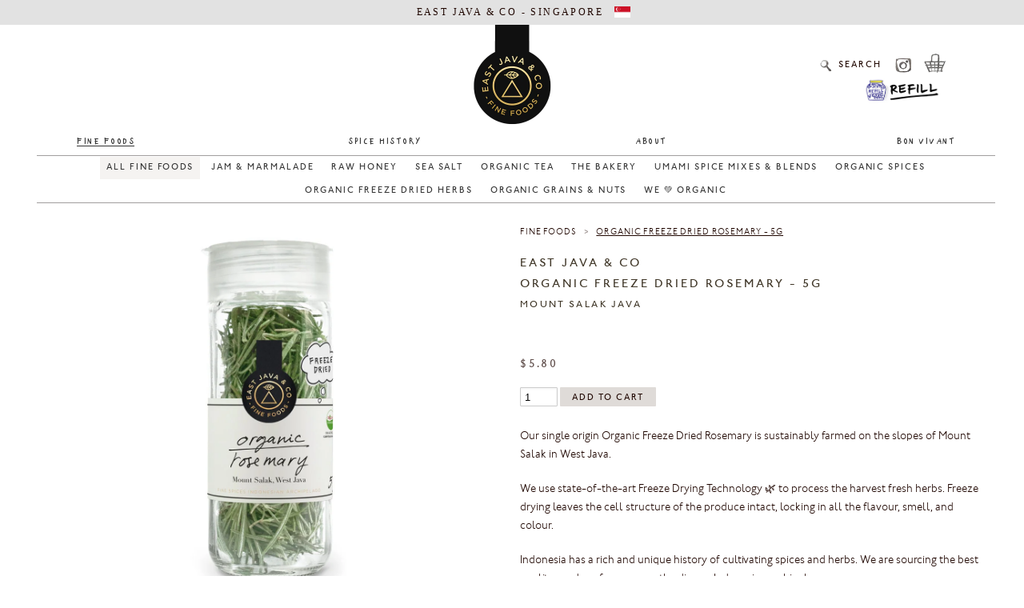

--- FILE ---
content_type: text/html; charset=utf-8
request_url: https://www.eastjavaco.sg/collections/fine-foods/products/organic-rosemary-5g
body_size: 28285
content:
<!doctype html>
<!--[if lt IE 7]><html class="no-js ie6 oldie" lang="en"><![endif]-->
<!--[if IE 7]><html class="no-js ie7 oldie" lang="en"><![endif]-->
<!--[if IE 8]><html class="no-js ie8 oldie" lang="en"><![endif]-->
<!--[if gt IE 8]><!--><html class="no-js" lang="en"><!--<![endif]-->
<head>
  
  <meta name="facebook-domain-verification" content="wpi5xexcg7bc5u362e1s6mhd0amfw6" />
  
  
  <!--
/**
 * @license
 * MyFonts Webfont Build ID 3079365, 2015-08-22T00:08:20-0400
 * 
 * The fonts listed in this notice are subject to the End User License
 * Agreement(s) entered into by the website owner. All other parties are 
 * explicitly restricted from using the Licensed Webfonts(s).
 * 
 * You may obtain a valid license at the URLs below.
 * 
 * Webfont: JohnstonITCStd-Light by ITC
 * URL: http://www.myfonts.com/fonts/itc/johnston/std-light/
 * 
 * Webfont: JohnstonITCStd-Medium by ITC
 * URL: http://www.myfonts.com/fonts/itc/johnston/std-medium/
 * 
 * 
 * License: http://www.myfonts.com/viewlicense?type=web&buildid=3079365
 * Licensed pageviews: 250,000
 * Webfonts copyright: Copyright 1999 International Typeface Corporation. All rights
 * reserved.
 * 
 * © 2015 MyFonts Inc
*/

-->
<link href="//www.eastjavaco.sg/cdn/shop/t/3/assets/font.css?v=36048653340954829681644374804" rel="stylesheet" type="text/css" media="all" />
  

 
  <link rel="shortcut icon" href="//www.eastjavaco.sg/cdn/shop/t/3/assets/favicon.ico?v=40344493025475201561643773882" type="image/ico" />
      <link rel="icon" sizes="192x192" href="//www.eastjavaco.sg/cdn/shop/t/3/assets/android-icon-192x192.png?v=19060591997535055441643773864" type="image/png" />
          <link rel="icon" sizes="16x16" href="//www.eastjavaco.sg/cdn/shop/t/3/assets/favicon-16x16.png?v=37262398141047076641643773881" type="image/png" />

    <link rel="icon" sizes="32x32" href="//www.eastjavaco.sg/cdn/shop/t/3/assets/favicon-32x32.png?v=55757366707833991641643773882" type="image/png" />
      <link rel="icon" sizes="96x96" href="//www.eastjavaco.sg/cdn/shop/t/3/assets/favicon-96x96.png?v=179184482400163113761643773882" type="image/png" />

  <link rel="apple-touch-icon" sizes="57x57" href="//www.eastjavaco.sg/cdn/shop/t/3/assets/apple-icon-57x57.png?v=145442675675045722521643773866" />
    <link rel="apple-touch-icon" sizes="60x60" href="//www.eastjavaco.sg/cdn/shop/t/3/assets/apple-icon-60x60.png?v=22155877961487581981643773867" />
  
<link rel="apple-touch-icon" sizes="72x72" href="//www.eastjavaco.sg/cdn/shop/t/3/assets/apple-icon-72x72.png?v=21861033920427902861643773867" />
    <link rel="apple-touch-icon" sizes="76x76" href="//www.eastjavaco.sg/cdn/shop/t/3/assets/apple-icon-76x76.png?v=68988029346409323411643773868" />
<link rel="apple-touch-icon" sizes="114x114" href="//www.eastjavaco.sg/cdn/shop/t/3/assets/apple-icon-114x114.png?v=179778229120365268991643773864" />
    <link rel="apple-touch-icon" sizes="120x120" href="//www.eastjavaco.sg/cdn/shop/t/3/assets/apple-icon-120x120.png?v=57342693378606108381643773865" />
<link rel="apple-touch-icon" sizes="144x144" href="//www.eastjavaco.sg/cdn/shop/t/3/assets/apple-icon-144x144.png?v=111502958372277716491643773865" />
    <link rel="apple-touch-icon" sizes="152x152" href="//www.eastjavaco.sg/cdn/shop/t/3/assets/apple-icon-152x152.png?v=123283047841172246171643773865" />
    <link rel="apple-touch-icon" sizes="180x180" href="//www.eastjavaco.sg/cdn/shop/t/3/assets/apple-icon-180x180.png?v=181116860788638680221643773866" />
  
  <meta property="og:image" content="https://cdn.shopify.com/s/files/1/0845/9315/t/54/assets/mount-soputan-sulawesi.jpg?v=17079671921003019073">
<meta property="og:image:type" content="image/jpg">
<meta property="og:image:width" content="940">
<meta property="og:image:height" content="600">

  <meta name="apple-mobile-web-app-title" content="East Java & Co">


  <meta charset="utf-8" />
  <!--[if IE]><meta http-equiv='X-UA-Compatible' content='IE=edge,chrome=1' /><![endif]-->

  <title>
  Organic Freeze Dried Rosemary - 5g (Daun Rosemary Organic) &ndash; EAST JAVA &amp; CO - Singapore
  </title>

  
  <meta name="description" content="Our single origin Organic Freeze Dried Rosemary is sustainably farmed on the slopes of Mount Salak in West Java. We use state-of-the-art Freeze Drying Technology 🌿 to process the harvest fresh herbs. Freeze drying leaves the cell structure of the produce intact, locking in all the flavour, smell, and colour. Indonesia " />
  

  <meta name="viewport" content="width=device-width, initial-scale=1.0, maximum-scale=1.0, user-scalable=0" />

  <link rel="canonical" href="https://www.eastjavaco.sg/products/organic-rosemary-5g" />

  


  <meta property="og:type" content="product" />
  <meta property="og:title" content="Organic Freeze Dried Rosemary - 5g" />
  
  <meta property="og:image" content="http://www.eastjavaco.sg/cdn/shop/products/organic-rosemary-f_grande.jpg?v=1643012425" />
  <meta property="og:image:secure_url" content="https://www.eastjavaco.sg/cdn/shop/products/organic-rosemary-f_grande.jpg?v=1643012425" />
  
  <meta property="og:image" content="http://www.eastjavaco.sg/cdn/shop/products/organic-rosemary-sr_grande.jpg?v=1643012425" />
  <meta property="og:image:secure_url" content="https://www.eastjavaco.sg/cdn/shop/products/organic-rosemary-sr_grande.jpg?v=1643012425" />
  
  <meta property="og:image" content="http://www.eastjavaco.sg/cdn/shop/products/organic-rosemary-b_grande.jpg?v=1643012425" />
  <meta property="og:image:secure_url" content="https://www.eastjavaco.sg/cdn/shop/products/organic-rosemary-b_grande.jpg?v=1643012425" />
  
  <meta property="og:price:amount" content="5.80" />
  <meta property="og:price:currency" content="SGD" />



<meta property="og:description" content="Our single origin Organic Freeze Dried Rosemary is sustainably farmed on the slopes of Mount Salak in West Java. We use state-of-the-art Freeze Drying Technology 🌿 to process the harvest fresh herbs. Freeze drying leaves the cell structure of the produce intact, locking in all the flavour, smell, and colour. Indonesia " />

<meta property="og:url" content="https://www.eastjavaco.sg/products/organic-rosemary-5g" />
<meta property="og:site_name" content="EAST JAVA &amp; CO - Singapore" />

  



  <meta name="twitter:site" content="@">


  <meta name="twitter:card" content="product">
  <meta name="twitter:title" content="Organic Freeze Dried Rosemary - 5g">
  <meta name="twitter:description" content="
Our single origin Organic Freeze Dried Rosemary is sustainably farmed on the slopes of Mount Salak in West Java.
We use state-of-the-art Freeze Drying Technology 🌿 to process the harvest fresh herbs. Freeze drying leaves the cell structure of the produce intact, locking in all the flavour, smell, and colour.
Indonesia has a rich and unique history of cultivating spices and herbs. We are sourcing the best quality produce from across the diverse Indonesian archipelago.
Certified organic by Organik Indonesia.

    




Ingredients:

100% Organic RosemaryNet weight: 5gProduce of IndonesiaReference: F-EJ-215BPOM / Kemtan RI PD.32.76-B.00.000-01-01362-05/21


Shipping:

See our shipping and delivery options here



">
  <meta name="twitter:image" content="https://www.eastjavaco.sg/cdn/shop/products/organic-rosemary-f_medium.jpg?v=1643012425">
  <meta name="twitter:image:width" content="240">
  <meta name="twitter:image:height" content="240">
  <meta name="twitter:label1" content="Price">
  <meta name="twitter:data1" content="$5.80 SGD">
  
  <meta name="twitter:label2" content="Brand">
  <meta name="twitter:data2" content="Mount Salak Java">
  

  
  
  
  
  
  
  
  
  
  
  

  <link rel="stylesheet" href="//maxcdn.bootstrapcdn.com/font-awesome/4.3.0/css/font-awesome.min.css">

  <link href="//www.eastjavaco.sg/cdn/shop/t/3/assets/styles.scss.css?v=113325936404721676901668994082" rel="stylesheet" type="text/css" media="all" />
  <link href="//www.eastjavaco.sg/cdn/shop/t/3/assets/social-buttons.scss.css?v=146340793116708694991655262616" rel="stylesheet" type="text/css" media="all" />
  

   
  
  <link rel="stylesheet" type="text/css" href="//fonts.googleapis.com/css?family=Cabin:300,400,700">
  
  
  <script src="//www.eastjavaco.sg/cdn/shop/t/3/assets/html5shiv.js?v=107268875627107148941643773886" type="text/javascript"></script>

  <script>window.performance && window.performance.mark && window.performance.mark('shopify.content_for_header.start');</script><meta name="google-site-verification" content="B9mojqc2HnwULS1D7y6kLtoz0gOlshC3cOmlDWfXwIg">
<meta id="shopify-digital-wallet" name="shopify-digital-wallet" content="/60995010737/digital_wallets/dialog">
<meta name="shopify-checkout-api-token" content="2760b9c22a9643095b19a5bd38713220">
<link rel="alternate" type="application/json+oembed" href="https://www.eastjavaco.sg/products/organic-rosemary-5g.oembed">
<script async="async" src="/checkouts/internal/preloads.js?locale=en-SG"></script>
<script id="apple-pay-shop-capabilities" type="application/json">{"shopId":60995010737,"countryCode":"SG","currencyCode":"SGD","merchantCapabilities":["supports3DS"],"merchantId":"gid:\/\/shopify\/Shop\/60995010737","merchantName":"EAST JAVA \u0026 CO - Singapore","requiredBillingContactFields":["postalAddress","email","phone"],"requiredShippingContactFields":["postalAddress","email","phone"],"shippingType":"shipping","supportedNetworks":["visa","masterCard","amex"],"total":{"type":"pending","label":"EAST JAVA \u0026 CO - Singapore","amount":"1.00"},"shopifyPaymentsEnabled":true,"supportsSubscriptions":true}</script>
<script id="shopify-features" type="application/json">{"accessToken":"2760b9c22a9643095b19a5bd38713220","betas":["rich-media-storefront-analytics"],"domain":"www.eastjavaco.sg","predictiveSearch":true,"shopId":60995010737,"locale":"en"}</script>
<script>var Shopify = Shopify || {};
Shopify.shop = "eastjavacosg.myshopify.com";
Shopify.locale = "en";
Shopify.currency = {"active":"SGD","rate":"1.0"};
Shopify.country = "SG";
Shopify.theme = {"name":"2022 wide","id":128787087537,"schema_name":null,"schema_version":null,"theme_store_id":null,"role":"main"};
Shopify.theme.handle = "null";
Shopify.theme.style = {"id":null,"handle":null};
Shopify.cdnHost = "www.eastjavaco.sg/cdn";
Shopify.routes = Shopify.routes || {};
Shopify.routes.root = "/";</script>
<script type="module">!function(o){(o.Shopify=o.Shopify||{}).modules=!0}(window);</script>
<script>!function(o){function n(){var o=[];function n(){o.push(Array.prototype.slice.apply(arguments))}return n.q=o,n}var t=o.Shopify=o.Shopify||{};t.loadFeatures=n(),t.autoloadFeatures=n()}(window);</script>
<script id="shop-js-analytics" type="application/json">{"pageType":"product"}</script>
<script defer="defer" async type="module" src="//www.eastjavaco.sg/cdn/shopifycloud/shop-js/modules/v2/client.init-shop-cart-sync_BN7fPSNr.en.esm.js"></script>
<script defer="defer" async type="module" src="//www.eastjavaco.sg/cdn/shopifycloud/shop-js/modules/v2/chunk.common_Cbph3Kss.esm.js"></script>
<script defer="defer" async type="module" src="//www.eastjavaco.sg/cdn/shopifycloud/shop-js/modules/v2/chunk.modal_DKumMAJ1.esm.js"></script>
<script type="module">
  await import("//www.eastjavaco.sg/cdn/shopifycloud/shop-js/modules/v2/client.init-shop-cart-sync_BN7fPSNr.en.esm.js");
await import("//www.eastjavaco.sg/cdn/shopifycloud/shop-js/modules/v2/chunk.common_Cbph3Kss.esm.js");
await import("//www.eastjavaco.sg/cdn/shopifycloud/shop-js/modules/v2/chunk.modal_DKumMAJ1.esm.js");

  window.Shopify.SignInWithShop?.initShopCartSync?.({"fedCMEnabled":true,"windoidEnabled":true});

</script>
<script>(function() {
  var isLoaded = false;
  function asyncLoad() {
    if (isLoaded) return;
    isLoaded = true;
    var urls = ["https:\/\/cdn.nfcube.com\/instafeed-a76cd1841d2780727eab91331845d3db.js?shop=eastjavacosg.myshopify.com"];
    for (var i = 0; i < urls.length; i++) {
      var s = document.createElement('script');
      s.type = 'text/javascript';
      s.async = true;
      s.src = urls[i];
      var x = document.getElementsByTagName('script')[0];
      x.parentNode.insertBefore(s, x);
    }
  };
  if(window.attachEvent) {
    window.attachEvent('onload', asyncLoad);
  } else {
    window.addEventListener('load', asyncLoad, false);
  }
})();</script>
<script id="__st">var __st={"a":60995010737,"offset":28800,"reqid":"f66d0726-a1c0-465e-8632-71ed2140dc3b-1769909849","pageurl":"www.eastjavaco.sg\/collections\/fine-foods\/products\/organic-rosemary-5g","u":"95314a51aa44","p":"product","rtyp":"product","rid":7105674543281};</script>
<script>window.ShopifyPaypalV4VisibilityTracking = true;</script>
<script id="captcha-bootstrap">!function(){'use strict';const t='contact',e='account',n='new_comment',o=[[t,t],['blogs',n],['comments',n],[t,'customer']],c=[[e,'customer_login'],[e,'guest_login'],[e,'recover_customer_password'],[e,'create_customer']],r=t=>t.map((([t,e])=>`form[action*='/${t}']:not([data-nocaptcha='true']) input[name='form_type'][value='${e}']`)).join(','),a=t=>()=>t?[...document.querySelectorAll(t)].map((t=>t.form)):[];function s(){const t=[...o],e=r(t);return a(e)}const i='password',u='form_key',d=['recaptcha-v3-token','g-recaptcha-response','h-captcha-response',i],f=()=>{try{return window.sessionStorage}catch{return}},m='__shopify_v',_=t=>t.elements[u];function p(t,e,n=!1){try{const o=window.sessionStorage,c=JSON.parse(o.getItem(e)),{data:r}=function(t){const{data:e,action:n}=t;return t[m]||n?{data:e,action:n}:{data:t,action:n}}(c);for(const[e,n]of Object.entries(r))t.elements[e]&&(t.elements[e].value=n);n&&o.removeItem(e)}catch(o){console.error('form repopulation failed',{error:o})}}const l='form_type',E='cptcha';function T(t){t.dataset[E]=!0}const w=window,h=w.document,L='Shopify',v='ce_forms',y='captcha';let A=!1;((t,e)=>{const n=(g='f06e6c50-85a8-45c8-87d0-21a2b65856fe',I='https://cdn.shopify.com/shopifycloud/storefront-forms-hcaptcha/ce_storefront_forms_captcha_hcaptcha.v1.5.2.iife.js',D={infoText:'Protected by hCaptcha',privacyText:'Privacy',termsText:'Terms'},(t,e,n)=>{const o=w[L][v],c=o.bindForm;if(c)return c(t,g,e,D).then(n);var r;o.q.push([[t,g,e,D],n]),r=I,A||(h.body.append(Object.assign(h.createElement('script'),{id:'captcha-provider',async:!0,src:r})),A=!0)});var g,I,D;w[L]=w[L]||{},w[L][v]=w[L][v]||{},w[L][v].q=[],w[L][y]=w[L][y]||{},w[L][y].protect=function(t,e){n(t,void 0,e),T(t)},Object.freeze(w[L][y]),function(t,e,n,w,h,L){const[v,y,A,g]=function(t,e,n){const i=e?o:[],u=t?c:[],d=[...i,...u],f=r(d),m=r(i),_=r(d.filter((([t,e])=>n.includes(e))));return[a(f),a(m),a(_),s()]}(w,h,L),I=t=>{const e=t.target;return e instanceof HTMLFormElement?e:e&&e.form},D=t=>v().includes(t);t.addEventListener('submit',(t=>{const e=I(t);if(!e)return;const n=D(e)&&!e.dataset.hcaptchaBound&&!e.dataset.recaptchaBound,o=_(e),c=g().includes(e)&&(!o||!o.value);(n||c)&&t.preventDefault(),c&&!n&&(function(t){try{if(!f())return;!function(t){const e=f();if(!e)return;const n=_(t);if(!n)return;const o=n.value;o&&e.removeItem(o)}(t);const e=Array.from(Array(32),(()=>Math.random().toString(36)[2])).join('');!function(t,e){_(t)||t.append(Object.assign(document.createElement('input'),{type:'hidden',name:u})),t.elements[u].value=e}(t,e),function(t,e){const n=f();if(!n)return;const o=[...t.querySelectorAll(`input[type='${i}']`)].map((({name:t})=>t)),c=[...d,...o],r={};for(const[a,s]of new FormData(t).entries())c.includes(a)||(r[a]=s);n.setItem(e,JSON.stringify({[m]:1,action:t.action,data:r}))}(t,e)}catch(e){console.error('failed to persist form',e)}}(e),e.submit())}));const S=(t,e)=>{t&&!t.dataset[E]&&(n(t,e.some((e=>e===t))),T(t))};for(const o of['focusin','change'])t.addEventListener(o,(t=>{const e=I(t);D(e)&&S(e,y())}));const B=e.get('form_key'),M=e.get(l),P=B&&M;t.addEventListener('DOMContentLoaded',(()=>{const t=y();if(P)for(const e of t)e.elements[l].value===M&&p(e,B);[...new Set([...A(),...v().filter((t=>'true'===t.dataset.shopifyCaptcha))])].forEach((e=>S(e,t)))}))}(h,new URLSearchParams(w.location.search),n,t,e,['guest_login'])})(!0,!0)}();</script>
<script integrity="sha256-4kQ18oKyAcykRKYeNunJcIwy7WH5gtpwJnB7kiuLZ1E=" data-source-attribution="shopify.loadfeatures" defer="defer" src="//www.eastjavaco.sg/cdn/shopifycloud/storefront/assets/storefront/load_feature-a0a9edcb.js" crossorigin="anonymous"></script>
<script data-source-attribution="shopify.dynamic_checkout.dynamic.init">var Shopify=Shopify||{};Shopify.PaymentButton=Shopify.PaymentButton||{isStorefrontPortableWallets:!0,init:function(){window.Shopify.PaymentButton.init=function(){};var t=document.createElement("script");t.src="https://www.eastjavaco.sg/cdn/shopifycloud/portable-wallets/latest/portable-wallets.en.js",t.type="module",document.head.appendChild(t)}};
</script>
<script data-source-attribution="shopify.dynamic_checkout.buyer_consent">
  function portableWalletsHideBuyerConsent(e){var t=document.getElementById("shopify-buyer-consent"),n=document.getElementById("shopify-subscription-policy-button");t&&n&&(t.classList.add("hidden"),t.setAttribute("aria-hidden","true"),n.removeEventListener("click",e))}function portableWalletsShowBuyerConsent(e){var t=document.getElementById("shopify-buyer-consent"),n=document.getElementById("shopify-subscription-policy-button");t&&n&&(t.classList.remove("hidden"),t.removeAttribute("aria-hidden"),n.addEventListener("click",e))}window.Shopify?.PaymentButton&&(window.Shopify.PaymentButton.hideBuyerConsent=portableWalletsHideBuyerConsent,window.Shopify.PaymentButton.showBuyerConsent=portableWalletsShowBuyerConsent);
</script>
<script data-source-attribution="shopify.dynamic_checkout.cart.bootstrap">document.addEventListener("DOMContentLoaded",(function(){function t(){return document.querySelector("shopify-accelerated-checkout-cart, shopify-accelerated-checkout")}if(t())Shopify.PaymentButton.init();else{new MutationObserver((function(e,n){t()&&(Shopify.PaymentButton.init(),n.disconnect())})).observe(document.body,{childList:!0,subtree:!0})}}));
</script>
<link id="shopify-accelerated-checkout-styles" rel="stylesheet" media="screen" href="https://www.eastjavaco.sg/cdn/shopifycloud/portable-wallets/latest/accelerated-checkout-backwards-compat.css" crossorigin="anonymous">
<style id="shopify-accelerated-checkout-cart">
        #shopify-buyer-consent {
  margin-top: 1em;
  display: inline-block;
  width: 100%;
}

#shopify-buyer-consent.hidden {
  display: none;
}

#shopify-subscription-policy-button {
  background: none;
  border: none;
  padding: 0;
  text-decoration: underline;
  font-size: inherit;
  cursor: pointer;
}

#shopify-subscription-policy-button::before {
  box-shadow: none;
}

      </style>

<script>window.performance && window.performance.mark && window.performance.mark('shopify.content_for_header.end');</script>
   
<link rel="stylesheet" href="https://cdn.jsdelivr.net/npm/bootstrap-icons@1.3.0/font/bootstrap-icons.css">
  <script src="//ajax.googleapis.com/ajax/libs/jquery/1.9.1/jquery.min.js" type="text/javascript"></script>
  <script src="//www.eastjavaco.sg/cdn/shop/t/3/assets/jquery-migrate-1.2.0.min.js?v=151440869064874006631643773900" type="text/javascript"></script>

  <script src="//www.eastjavaco.sg/cdn/shopifycloud/storefront/assets/themes_support/option_selection-b017cd28.js" type="text/javascript"></script>
  <script src="//www.eastjavaco.sg/cdn/shopifycloud/storefront/assets/themes_support/api.jquery-7ab1a3a4.js" type="text/javascript"></script>

  
  <script src="//www.eastjavaco.sg/cdn/shop/t/3/assets/scripts.js?v=14108660556180444611643773955" type="text/javascript"></script>
  <script src="//www.eastjavaco.sg/cdn/shop/t/3/assets/social-buttons.js?v=11321258142971877191643773955" type="text/javascript"></script>
    <script src="//www.eastjavaco.sg/cdn/shop/t/3/assets/instafeed.min.js?v=90032470946696484961643773899" type="text/javascript"></script>
 
 <script src="//www.eastjavaco.sg/cdn/shop/t/3/assets/jquery.slides.min.js?v=5976079645868762551643773905" type="text/javascript"></script>
  
  <script src="//www.eastjavaco.sg/cdn/shop/t/3/assets/indexII.js?v=164955080801667593351643773898" type="text/javascript"></script>
  
   
  <script src="//www.eastjavaco.sg/cdn/shop/t/3/assets/main.js?v=142226595080111159541643773910" type="text/javascript"></script>
<script src="//www.eastjavaco.sg/cdn/shop/t/3/assets/toolbar.js?v=142475261954315293201643773940" type="text/javascript"></script>
  <script src="//www.eastjavaco.sg/cdn/shop/t/3/assets/dropdown.js?v=111603181540343972631643773878" type="text/javascript"></script>

    
  <script src="//www.eastjavaco.sg/cdn/shop/t/3/assets/jquery.flexslider-min.js?v=27441391644690076551643773902" type="text/javascript"></script>

  
    <script src="//www.eastjavaco.sg/cdn/shop/t/3/assets/jquery.zoom.js?v=7098547149633335911643773906" type="text/javascript"></script>
  
  <script src="//www.eastjavaco.sg/cdn/shop/t/3/assets/jquery.tweet.js?v=22827839513575909791643773955" type="text/javascript"></script>
  <script src="//www.eastjavaco.sg/cdn/shop/t/3/assets/jquery.fancybox.js?v=41031478351573441371643773902" type="text/javascript"></script>

<script src="//ajax.aspnetcdn.com/ajax/jquery.templates/beta1/jquery.tmpl.min.js" type="text/javascript"></script>
<script src="//www.eastjavaco.sg/cdn/shop/t/3/assets/jquery.products.min.js?v=130319742276215947381643773905" type="text/javascript"></script>


<script>
Shopify.Products.recordRecentlyViewed();
</script>


  
  
  
    
  
  
  
    
    
  
 
  
  
<!-- Place this tag in your head or just before your close body tag. -->
<script src="https://apis.google.com/js/platform.js" async defer></script>

  
 <script>
  (function(i,s,o,g,r,a,m){i['GoogleAnalyticsObject']=r;i[r]=i[r]||function(){
  (i[r].q=i[r].q||[]).push(arguments)},i[r].l=1*new Date();a=s.createElement(o),
  m=s.getElementsByTagName(o)[0];a.async=1;a.src=g;m.parentNode.insertBefore(a,m)
  })(window,document,'script','//www.google-analytics.com/analytics.js','ga');

  ga('create', 'UA-73550634-1', 'auto');
  ga('send', 'pageview');

</script>
  
  
  <title>Simple Map</title>
   
    <meta charset="utf-8">
    <style>
      /* Always set the map height explicitly to define the size of the div
       * element that contains the map. */
      #map {
        height: 100%;
        
      }
      /* Optional: Makes the sample page fill the window. */
      html, body {
        height: 100%;
        margin: 0;
        padding: 0;
      }

      
      @media only screen and ( min-width: 980px ) {
.gm-style-pbc {
opacity: 0 !important;
}
}
      
      a[href^="http://maps.google.com/maps"]{display:none !important}
a[href^="https://maps.google.com/maps"]{display:none !important}

.gmnoprint a, .gmnoprint span, .gm-style-cc {
    display:none;
}
.gmnoprint div {
    background:none !important;
}
      
      
       /* The popup bubble styling. */
      .popup-bubble {
        /* Position the bubble centred-above its parent. */
        position: absolute;
        top: 0;
        left: 0;
        transform: translate(-50%, -100%);
        /* Style the bubble. */
        background-color: white;
        padding: 5px;
        border-radius: 5px;
        font-family: sans-serif;
        overflow-y: auto;
        max-height: 60px;
        box-shadow: 0px 2px 10px 1px rgba(0,0,0,0.5);
      }
      /* The parent of the bubble. A zero-height div at the top of the tip. */
      .popup-bubble-anchor {
        /* Position the div a fixed distance above the tip. */
        position: absolute;
        width: 100%;
        bottom: /* TIP_HEIGHT= */ 8px;
        left: 0;
      }
      /* This element draws the tip. */
      .popup-bubble-anchor::after {
        content: "";
        position: absolute;
        top: 0;
        left: 0;
        /* Center the tip horizontally. */
        transform: translate(-50%, 0);
        /* The tip is a https://css-tricks.com/snippets/css/css-triangle/ */
        width: 0;
        height: 0;
        /* The tip is 8px high, and 12px wide. */
        border-left: 6px solid transparent;
        border-right: 6px solid transparent;
        border-top: /* TIP_HEIGHT= */ 8px solid white;
      }
      /* JavaScript will position this div at the bottom of the popup tip. */
      .popup-container {
        cursor: auto;
        height: 0;
        position: absolute;
        /* The max width of the info window. */
        width: 200px;
      }
    </style>
      <meta name="google-site-verification" content="Vwy-a5hSjijrOL1dIuCN0AhzEtIG_gUbkLRFlp8JTJ8" />
<meta name="facebook-domain-verification" content="wpi5xexcg7bc5u362e1s6mhd0amfw6" />
<link href="https://monorail-edge.shopifysvc.com" rel="dns-prefetch">
<script>(function(){if ("sendBeacon" in navigator && "performance" in window) {try {var session_token_from_headers = performance.getEntriesByType('navigation')[0].serverTiming.find(x => x.name == '_s').description;} catch {var session_token_from_headers = undefined;}var session_cookie_matches = document.cookie.match(/_shopify_s=([^;]*)/);var session_token_from_cookie = session_cookie_matches && session_cookie_matches.length === 2 ? session_cookie_matches[1] : "";var session_token = session_token_from_headers || session_token_from_cookie || "";function handle_abandonment_event(e) {var entries = performance.getEntries().filter(function(entry) {return /monorail-edge.shopifysvc.com/.test(entry.name);});if (!window.abandonment_tracked && entries.length === 0) {window.abandonment_tracked = true;var currentMs = Date.now();var navigation_start = performance.timing.navigationStart;var payload = {shop_id: 60995010737,url: window.location.href,navigation_start,duration: currentMs - navigation_start,session_token,page_type: "product"};window.navigator.sendBeacon("https://monorail-edge.shopifysvc.com/v1/produce", JSON.stringify({schema_id: "online_store_buyer_site_abandonment/1.1",payload: payload,metadata: {event_created_at_ms: currentMs,event_sent_at_ms: currentMs}}));}}window.addEventListener('pagehide', handle_abandonment_event);}}());</script>
<script id="web-pixels-manager-setup">(function e(e,d,r,n,o){if(void 0===o&&(o={}),!Boolean(null===(a=null===(i=window.Shopify)||void 0===i?void 0:i.analytics)||void 0===a?void 0:a.replayQueue)){var i,a;window.Shopify=window.Shopify||{};var t=window.Shopify;t.analytics=t.analytics||{};var s=t.analytics;s.replayQueue=[],s.publish=function(e,d,r){return s.replayQueue.push([e,d,r]),!0};try{self.performance.mark("wpm:start")}catch(e){}var l=function(){var e={modern:/Edge?\/(1{2}[4-9]|1[2-9]\d|[2-9]\d{2}|\d{4,})\.\d+(\.\d+|)|Firefox\/(1{2}[4-9]|1[2-9]\d|[2-9]\d{2}|\d{4,})\.\d+(\.\d+|)|Chrom(ium|e)\/(9{2}|\d{3,})\.\d+(\.\d+|)|(Maci|X1{2}).+ Version\/(15\.\d+|(1[6-9]|[2-9]\d|\d{3,})\.\d+)([,.]\d+|)( \(\w+\)|)( Mobile\/\w+|) Safari\/|Chrome.+OPR\/(9{2}|\d{3,})\.\d+\.\d+|(CPU[ +]OS|iPhone[ +]OS|CPU[ +]iPhone|CPU IPhone OS|CPU iPad OS)[ +]+(15[._]\d+|(1[6-9]|[2-9]\d|\d{3,})[._]\d+)([._]\d+|)|Android:?[ /-](13[3-9]|1[4-9]\d|[2-9]\d{2}|\d{4,})(\.\d+|)(\.\d+|)|Android.+Firefox\/(13[5-9]|1[4-9]\d|[2-9]\d{2}|\d{4,})\.\d+(\.\d+|)|Android.+Chrom(ium|e)\/(13[3-9]|1[4-9]\d|[2-9]\d{2}|\d{4,})\.\d+(\.\d+|)|SamsungBrowser\/([2-9]\d|\d{3,})\.\d+/,legacy:/Edge?\/(1[6-9]|[2-9]\d|\d{3,})\.\d+(\.\d+|)|Firefox\/(5[4-9]|[6-9]\d|\d{3,})\.\d+(\.\d+|)|Chrom(ium|e)\/(5[1-9]|[6-9]\d|\d{3,})\.\d+(\.\d+|)([\d.]+$|.*Safari\/(?![\d.]+ Edge\/[\d.]+$))|(Maci|X1{2}).+ Version\/(10\.\d+|(1[1-9]|[2-9]\d|\d{3,})\.\d+)([,.]\d+|)( \(\w+\)|)( Mobile\/\w+|) Safari\/|Chrome.+OPR\/(3[89]|[4-9]\d|\d{3,})\.\d+\.\d+|(CPU[ +]OS|iPhone[ +]OS|CPU[ +]iPhone|CPU IPhone OS|CPU iPad OS)[ +]+(10[._]\d+|(1[1-9]|[2-9]\d|\d{3,})[._]\d+)([._]\d+|)|Android:?[ /-](13[3-9]|1[4-9]\d|[2-9]\d{2}|\d{4,})(\.\d+|)(\.\d+|)|Mobile Safari.+OPR\/([89]\d|\d{3,})\.\d+\.\d+|Android.+Firefox\/(13[5-9]|1[4-9]\d|[2-9]\d{2}|\d{4,})\.\d+(\.\d+|)|Android.+Chrom(ium|e)\/(13[3-9]|1[4-9]\d|[2-9]\d{2}|\d{4,})\.\d+(\.\d+|)|Android.+(UC? ?Browser|UCWEB|U3)[ /]?(15\.([5-9]|\d{2,})|(1[6-9]|[2-9]\d|\d{3,})\.\d+)\.\d+|SamsungBrowser\/(5\.\d+|([6-9]|\d{2,})\.\d+)|Android.+MQ{2}Browser\/(14(\.(9|\d{2,})|)|(1[5-9]|[2-9]\d|\d{3,})(\.\d+|))(\.\d+|)|K[Aa][Ii]OS\/(3\.\d+|([4-9]|\d{2,})\.\d+)(\.\d+|)/},d=e.modern,r=e.legacy,n=navigator.userAgent;return n.match(d)?"modern":n.match(r)?"legacy":"unknown"}(),u="modern"===l?"modern":"legacy",c=(null!=n?n:{modern:"",legacy:""})[u],f=function(e){return[e.baseUrl,"/wpm","/b",e.hashVersion,"modern"===e.buildTarget?"m":"l",".js"].join("")}({baseUrl:d,hashVersion:r,buildTarget:u}),m=function(e){var d=e.version,r=e.bundleTarget,n=e.surface,o=e.pageUrl,i=e.monorailEndpoint;return{emit:function(e){var a=e.status,t=e.errorMsg,s=(new Date).getTime(),l=JSON.stringify({metadata:{event_sent_at_ms:s},events:[{schema_id:"web_pixels_manager_load/3.1",payload:{version:d,bundle_target:r,page_url:o,status:a,surface:n,error_msg:t},metadata:{event_created_at_ms:s}}]});if(!i)return console&&console.warn&&console.warn("[Web Pixels Manager] No Monorail endpoint provided, skipping logging."),!1;try{return self.navigator.sendBeacon.bind(self.navigator)(i,l)}catch(e){}var u=new XMLHttpRequest;try{return u.open("POST",i,!0),u.setRequestHeader("Content-Type","text/plain"),u.send(l),!0}catch(e){return console&&console.warn&&console.warn("[Web Pixels Manager] Got an unhandled error while logging to Monorail."),!1}}}}({version:r,bundleTarget:l,surface:e.surface,pageUrl:self.location.href,monorailEndpoint:e.monorailEndpoint});try{o.browserTarget=l,function(e){var d=e.src,r=e.async,n=void 0===r||r,o=e.onload,i=e.onerror,a=e.sri,t=e.scriptDataAttributes,s=void 0===t?{}:t,l=document.createElement("script"),u=document.querySelector("head"),c=document.querySelector("body");if(l.async=n,l.src=d,a&&(l.integrity=a,l.crossOrigin="anonymous"),s)for(var f in s)if(Object.prototype.hasOwnProperty.call(s,f))try{l.dataset[f]=s[f]}catch(e){}if(o&&l.addEventListener("load",o),i&&l.addEventListener("error",i),u)u.appendChild(l);else{if(!c)throw new Error("Did not find a head or body element to append the script");c.appendChild(l)}}({src:f,async:!0,onload:function(){if(!function(){var e,d;return Boolean(null===(d=null===(e=window.Shopify)||void 0===e?void 0:e.analytics)||void 0===d?void 0:d.initialized)}()){var d=window.webPixelsManager.init(e)||void 0;if(d){var r=window.Shopify.analytics;r.replayQueue.forEach((function(e){var r=e[0],n=e[1],o=e[2];d.publishCustomEvent(r,n,o)})),r.replayQueue=[],r.publish=d.publishCustomEvent,r.visitor=d.visitor,r.initialized=!0}}},onerror:function(){return m.emit({status:"failed",errorMsg:"".concat(f," has failed to load")})},sri:function(e){var d=/^sha384-[A-Za-z0-9+/=]+$/;return"string"==typeof e&&d.test(e)}(c)?c:"",scriptDataAttributes:o}),m.emit({status:"loading"})}catch(e){m.emit({status:"failed",errorMsg:(null==e?void 0:e.message)||"Unknown error"})}}})({shopId: 60995010737,storefrontBaseUrl: "https://www.eastjavaco.sg",extensionsBaseUrl: "https://extensions.shopifycdn.com/cdn/shopifycloud/web-pixels-manager",monorailEndpoint: "https://monorail-edge.shopifysvc.com/unstable/produce_batch",surface: "storefront-renderer",enabledBetaFlags: ["2dca8a86"],webPixelsConfigList: [{"id":"554696881","configuration":"{\"config\":\"{\\\"pixel_id\\\":\\\"GT-TWRLT7P\\\",\\\"target_country\\\":\\\"SG\\\",\\\"gtag_events\\\":[{\\\"type\\\":\\\"purchase\\\",\\\"action_label\\\":\\\"MC-SMXZ8FYTPP\\\"},{\\\"type\\\":\\\"page_view\\\",\\\"action_label\\\":\\\"MC-SMXZ8FYTPP\\\"},{\\\"type\\\":\\\"view_item\\\",\\\"action_label\\\":\\\"MC-SMXZ8FYTPP\\\"}],\\\"enable_monitoring_mode\\\":false}\"}","eventPayloadVersion":"v1","runtimeContext":"OPEN","scriptVersion":"b2a88bafab3e21179ed38636efcd8a93","type":"APP","apiClientId":1780363,"privacyPurposes":[],"dataSharingAdjustments":{"protectedCustomerApprovalScopes":["read_customer_address","read_customer_email","read_customer_name","read_customer_personal_data","read_customer_phone"]}},{"id":"137658545","configuration":"{\"pixel_id\":\"842139713543146\",\"pixel_type\":\"facebook_pixel\",\"metaapp_system_user_token\":\"-\"}","eventPayloadVersion":"v1","runtimeContext":"OPEN","scriptVersion":"ca16bc87fe92b6042fbaa3acc2fbdaa6","type":"APP","apiClientId":2329312,"privacyPurposes":["ANALYTICS","MARKETING","SALE_OF_DATA"],"dataSharingAdjustments":{"protectedCustomerApprovalScopes":["read_customer_address","read_customer_email","read_customer_name","read_customer_personal_data","read_customer_phone"]}},{"id":"shopify-app-pixel","configuration":"{}","eventPayloadVersion":"v1","runtimeContext":"STRICT","scriptVersion":"0450","apiClientId":"shopify-pixel","type":"APP","privacyPurposes":["ANALYTICS","MARKETING"]},{"id":"shopify-custom-pixel","eventPayloadVersion":"v1","runtimeContext":"LAX","scriptVersion":"0450","apiClientId":"shopify-pixel","type":"CUSTOM","privacyPurposes":["ANALYTICS","MARKETING"]}],isMerchantRequest: false,initData: {"shop":{"name":"EAST JAVA \u0026 CO - Singapore","paymentSettings":{"currencyCode":"SGD"},"myshopifyDomain":"eastjavacosg.myshopify.com","countryCode":"SG","storefrontUrl":"https:\/\/www.eastjavaco.sg"},"customer":null,"cart":null,"checkout":null,"productVariants":[{"price":{"amount":5.8,"currencyCode":"SGD"},"product":{"title":"Organic Freeze Dried Rosemary - 5g","vendor":"Mount Salak Java","id":"7105674543281","untranslatedTitle":"Organic Freeze Dried Rosemary - 5g","url":"\/products\/organic-rosemary-5g","type":"Herbs"},"id":"41335226663089","image":{"src":"\/\/www.eastjavaco.sg\/cdn\/shop\/products\/organic-rosemary-f.jpg?v=1643012425"},"sku":"F-EJ-215","title":"Default Title","untranslatedTitle":"Default Title"}],"purchasingCompany":null},},"https://www.eastjavaco.sg/cdn","1d2a099fw23dfb22ep557258f5m7a2edbae",{"modern":"","legacy":""},{"shopId":"60995010737","storefrontBaseUrl":"https:\/\/www.eastjavaco.sg","extensionBaseUrl":"https:\/\/extensions.shopifycdn.com\/cdn\/shopifycloud\/web-pixels-manager","surface":"storefront-renderer","enabledBetaFlags":"[\"2dca8a86\"]","isMerchantRequest":"false","hashVersion":"1d2a099fw23dfb22ep557258f5m7a2edbae","publish":"custom","events":"[[\"page_viewed\",{}],[\"product_viewed\",{\"productVariant\":{\"price\":{\"amount\":5.8,\"currencyCode\":\"SGD\"},\"product\":{\"title\":\"Organic Freeze Dried Rosemary - 5g\",\"vendor\":\"Mount Salak Java\",\"id\":\"7105674543281\",\"untranslatedTitle\":\"Organic Freeze Dried Rosemary - 5g\",\"url\":\"\/products\/organic-rosemary-5g\",\"type\":\"Herbs\"},\"id\":\"41335226663089\",\"image\":{\"src\":\"\/\/www.eastjavaco.sg\/cdn\/shop\/products\/organic-rosemary-f.jpg?v=1643012425\"},\"sku\":\"F-EJ-215\",\"title\":\"Default Title\",\"untranslatedTitle\":\"Default Title\"}}]]"});</script><script>
  window.ShopifyAnalytics = window.ShopifyAnalytics || {};
  window.ShopifyAnalytics.meta = window.ShopifyAnalytics.meta || {};
  window.ShopifyAnalytics.meta.currency = 'SGD';
  var meta = {"product":{"id":7105674543281,"gid":"gid:\/\/shopify\/Product\/7105674543281","vendor":"Mount Salak Java","type":"Herbs","handle":"organic-rosemary-5g","variants":[{"id":41335226663089,"price":580,"name":"Organic Freeze Dried Rosemary - 5g","public_title":null,"sku":"F-EJ-215"}],"remote":false},"page":{"pageType":"product","resourceType":"product","resourceId":7105674543281,"requestId":"f66d0726-a1c0-465e-8632-71ed2140dc3b-1769909849"}};
  for (var attr in meta) {
    window.ShopifyAnalytics.meta[attr] = meta[attr];
  }
</script>
<script class="analytics">
  (function () {
    var customDocumentWrite = function(content) {
      var jquery = null;

      if (window.jQuery) {
        jquery = window.jQuery;
      } else if (window.Checkout && window.Checkout.$) {
        jquery = window.Checkout.$;
      }

      if (jquery) {
        jquery('body').append(content);
      }
    };

    var hasLoggedConversion = function(token) {
      if (token) {
        return document.cookie.indexOf('loggedConversion=' + token) !== -1;
      }
      return false;
    }

    var setCookieIfConversion = function(token) {
      if (token) {
        var twoMonthsFromNow = new Date(Date.now());
        twoMonthsFromNow.setMonth(twoMonthsFromNow.getMonth() + 2);

        document.cookie = 'loggedConversion=' + token + '; expires=' + twoMonthsFromNow;
      }
    }

    var trekkie = window.ShopifyAnalytics.lib = window.trekkie = window.trekkie || [];
    if (trekkie.integrations) {
      return;
    }
    trekkie.methods = [
      'identify',
      'page',
      'ready',
      'track',
      'trackForm',
      'trackLink'
    ];
    trekkie.factory = function(method) {
      return function() {
        var args = Array.prototype.slice.call(arguments);
        args.unshift(method);
        trekkie.push(args);
        return trekkie;
      };
    };
    for (var i = 0; i < trekkie.methods.length; i++) {
      var key = trekkie.methods[i];
      trekkie[key] = trekkie.factory(key);
    }
    trekkie.load = function(config) {
      trekkie.config = config || {};
      trekkie.config.initialDocumentCookie = document.cookie;
      var first = document.getElementsByTagName('script')[0];
      var script = document.createElement('script');
      script.type = 'text/javascript';
      script.onerror = function(e) {
        var scriptFallback = document.createElement('script');
        scriptFallback.type = 'text/javascript';
        scriptFallback.onerror = function(error) {
                var Monorail = {
      produce: function produce(monorailDomain, schemaId, payload) {
        var currentMs = new Date().getTime();
        var event = {
          schema_id: schemaId,
          payload: payload,
          metadata: {
            event_created_at_ms: currentMs,
            event_sent_at_ms: currentMs
          }
        };
        return Monorail.sendRequest("https://" + monorailDomain + "/v1/produce", JSON.stringify(event));
      },
      sendRequest: function sendRequest(endpointUrl, payload) {
        // Try the sendBeacon API
        if (window && window.navigator && typeof window.navigator.sendBeacon === 'function' && typeof window.Blob === 'function' && !Monorail.isIos12()) {
          var blobData = new window.Blob([payload], {
            type: 'text/plain'
          });

          if (window.navigator.sendBeacon(endpointUrl, blobData)) {
            return true;
          } // sendBeacon was not successful

        } // XHR beacon

        var xhr = new XMLHttpRequest();

        try {
          xhr.open('POST', endpointUrl);
          xhr.setRequestHeader('Content-Type', 'text/plain');
          xhr.send(payload);
        } catch (e) {
          console.log(e);
        }

        return false;
      },
      isIos12: function isIos12() {
        return window.navigator.userAgent.lastIndexOf('iPhone; CPU iPhone OS 12_') !== -1 || window.navigator.userAgent.lastIndexOf('iPad; CPU OS 12_') !== -1;
      }
    };
    Monorail.produce('monorail-edge.shopifysvc.com',
      'trekkie_storefront_load_errors/1.1',
      {shop_id: 60995010737,
      theme_id: 128787087537,
      app_name: "storefront",
      context_url: window.location.href,
      source_url: "//www.eastjavaco.sg/cdn/s/trekkie.storefront.c59ea00e0474b293ae6629561379568a2d7c4bba.min.js"});

        };
        scriptFallback.async = true;
        scriptFallback.src = '//www.eastjavaco.sg/cdn/s/trekkie.storefront.c59ea00e0474b293ae6629561379568a2d7c4bba.min.js';
        first.parentNode.insertBefore(scriptFallback, first);
      };
      script.async = true;
      script.src = '//www.eastjavaco.sg/cdn/s/trekkie.storefront.c59ea00e0474b293ae6629561379568a2d7c4bba.min.js';
      first.parentNode.insertBefore(script, first);
    };
    trekkie.load(
      {"Trekkie":{"appName":"storefront","development":false,"defaultAttributes":{"shopId":60995010737,"isMerchantRequest":null,"themeId":128787087537,"themeCityHash":"2544913774226461578","contentLanguage":"en","currency":"SGD","eventMetadataId":"25b0f32e-4c7e-4d30-af9e-63849a4c3dd7"},"isServerSideCookieWritingEnabled":true,"monorailRegion":"shop_domain","enabledBetaFlags":["65f19447","b5387b81"]},"Session Attribution":{},"S2S":{"facebookCapiEnabled":true,"source":"trekkie-storefront-renderer","apiClientId":580111}}
    );

    var loaded = false;
    trekkie.ready(function() {
      if (loaded) return;
      loaded = true;

      window.ShopifyAnalytics.lib = window.trekkie;

      var originalDocumentWrite = document.write;
      document.write = customDocumentWrite;
      try { window.ShopifyAnalytics.merchantGoogleAnalytics.call(this); } catch(error) {};
      document.write = originalDocumentWrite;

      window.ShopifyAnalytics.lib.page(null,{"pageType":"product","resourceType":"product","resourceId":7105674543281,"requestId":"f66d0726-a1c0-465e-8632-71ed2140dc3b-1769909849","shopifyEmitted":true});

      var match = window.location.pathname.match(/checkouts\/(.+)\/(thank_you|post_purchase)/)
      var token = match? match[1]: undefined;
      if (!hasLoggedConversion(token)) {
        setCookieIfConversion(token);
        window.ShopifyAnalytics.lib.track("Viewed Product",{"currency":"SGD","variantId":41335226663089,"productId":7105674543281,"productGid":"gid:\/\/shopify\/Product\/7105674543281","name":"Organic Freeze Dried Rosemary - 5g","price":"5.80","sku":"F-EJ-215","brand":"Mount Salak Java","variant":null,"category":"Herbs","nonInteraction":true,"remote":false},undefined,undefined,{"shopifyEmitted":true});
      window.ShopifyAnalytics.lib.track("monorail:\/\/trekkie_storefront_viewed_product\/1.1",{"currency":"SGD","variantId":41335226663089,"productId":7105674543281,"productGid":"gid:\/\/shopify\/Product\/7105674543281","name":"Organic Freeze Dried Rosemary - 5g","price":"5.80","sku":"F-EJ-215","brand":"Mount Salak Java","variant":null,"category":"Herbs","nonInteraction":true,"remote":false,"referer":"https:\/\/www.eastjavaco.sg\/collections\/fine-foods\/products\/organic-rosemary-5g"});
      }
    });


        var eventsListenerScript = document.createElement('script');
        eventsListenerScript.async = true;
        eventsListenerScript.src = "//www.eastjavaco.sg/cdn/shopifycloud/storefront/assets/shop_events_listener-3da45d37.js";
        document.getElementsByTagName('head')[0].appendChild(eventsListenerScript);

})();</script>
<script
  defer
  src="https://www.eastjavaco.sg/cdn/shopifycloud/perf-kit/shopify-perf-kit-3.1.0.min.js"
  data-application="storefront-renderer"
  data-shop-id="60995010737"
  data-render-region="gcp-us-central1"
  data-page-type="product"
  data-theme-instance-id="128787087537"
  data-theme-name=""
  data-theme-version=""
  data-monorail-region="shop_domain"
  data-resource-timing-sampling-rate="10"
  data-shs="true"
  data-shs-beacon="true"
  data-shs-export-with-fetch="true"
  data-shs-logs-sample-rate="1"
  data-shs-beacon-endpoint="https://www.eastjavaco.sg/api/collect"
></script>
</head>


<body>
  <!-- Begin toolbar -->
  <div class="noprint">
  <div id="freeshipping">
     <div id="country-drop" style="margin: 0 auto; width: 340px; text-align: center";>
	 <nav class="main"  style="text-align: center; margin-top: 0px";>
          <ul class="col7" style="height:26px; text-align: center ">
            <li class="dropdown" style="height:26px ; margin-top: 5px">
              
              <span style="font-size: 12px; font-family: Georgia, Times, serif; padding-top: 6px; letter-spacing: 0.2em; padding-bottom: 4px; padding-left: 5px; padding-right: 5px;"> EAST JAVA & CO - SINGAPORE  </span>

           
              
                 <img src="//www.eastjavaco.sg/cdn/shop/t/3/assets/SG.gif?v=10725540979404493241644469602" width="20px"  style="position: relative; top: 3px; left: 4px" />
                  
                  
                  
    

                  
          
              
              
              
                      <div class="dropdown" style="margin-top: 1px; float:right; margin-right: 3px">
   
      
        <div class="arrow-up"></div>


      <div class="whiteback2 p20" style="width: 320px; float:right;">
        
        <div class="mainIII" style="float:right; width: 295px; text-align: right; color: black !important" >
          
          
          
           <h3 class="title" style="margin-top: -20px; margin-bottom: 10px; font-size: 90%; margin-right: 15px">Select your location</h3>
        

          
     
          <ul style="">

                 
 
            
            
                       

              
 
 

            
            
            
            
            
            
            
            
          <li style="list-style: none !important; text-align: right; color: black !important">
<a href="https://www.eastjavaco.com/">Indonesia - International                     <img src="//www.eastjavaco.sg/cdn/shop/t/3/assets/ID.gif?v=169420746013124248691644469593" width="20px"  style="position: relative; top: 3px; left: 4px" /></a>  
 </li>
        
        
     
          
      <li style="list-style: none !important; text-align: right">
<a href="https://www.eastjavaco.sg/">Singapore                     <img src="//www.eastjavaco.sg/cdn/shop/t/3/assets/SG.gif?v=10725540979404493241644469602" width="20px"  style="position: relative; top: 3px; left: 4px" /></a>  
 </li>
       <li style="list-style: none !important; text-align: right">
<a href="https://www.chefalliance.eastjavaco.com/">East Java & Co - For Chefs                     <img src="//www.eastjavaco.sg/cdn/shop/t/3/assets/chef2.gif?v=126118077172532165431662342095" width="20px"  style="position: relative; top: 3px; left: 4px" /></a>  
 </li> 
      
        </ul>
       </div> 

 </div> </div>
              
               </li>
            </ul>
          </nav>
    
    
      </div>
   </div>
  </div>
  <div id="container">
    <div id="body">
   
      

   

        <div class="logoadjust clearfix" >
          <div class="logo">
            
            <a href="/"><img src="//www.eastjavaco.sg/cdn/shop/t/3/assets/logo.png?v=173722456213632258991643773909" alt="EAST JAVA &amp; CO - Singapore" data-pin-no-hover="true" /></a>
            
            
          </div>
        </div>
        
      
    
      
      
     <div class="noprint">


    <div class="toolbartest">

      
        
    <div class="toolbar-wrapper wrapper">
      
      

    <div class="toolbar clearfix">
      
      
      
      
      
      
      
      <div class="toolbaradjust">
      
        <ul class="unstyled">

         
         
           
          
          
          <li id="cart-target" class="toolbar-cart ">
            <a href="/cart" class="cart" title="Shopping Cart">
              <span class="icon-cart"></span>
              <span id="cart-count">0</span>
              
            </a>
            
            
          </li>
          
              <li class="sociallist">
            
               <div class="socialbox"   >    
          <a href="https://instagram.com/eastjavaco" target="_blank"><img src="//www.eastjavaco.sg/cdn/shop/t/3/assets/inst2.png?v=122345193001591583861643773899" width="22px;"  /></a>
    

          
           
        </div>

          </li>
 
        <li class="search-field fl">
            <form class="search" action="/search">
              <input type="image" src="//www.eastjavaco.sg/cdn/shop/t/3/assets/icon-search3.png?v=158660453238862020371643773895" width="14px" alt="Go" id="go">
              <input type="text" name="q" class="search_box" placeholder="SEARCH" value=""  />
            </form>
          </li>
          
          

          <li id="menu-toggle" class="menu-icon fl" style="width: 3px"><div id="nav-icon3">
  <span></span>
  <span></span>
  <span></span>
  <span></span>
</div></li>
        </ul>
    </div>
      <div class="logo1">
                
                <a href="/"><img src="//www.eastjavaco.sg/cdn/shop/t/3/assets/logo1.png?v=128231733005477695371643773909" alt="EAST JAVA &amp; CO - Singapore"data-pin-no-hover="true"  /></a>
                
               
              </div>
    </div>
    


    
    
     <div class="toolbar2 clearfix">
       
       

            <div class="toolbaradjust">

      
        <ul class="unstyled">
          
          
         
        

    
          
          
       <nav class="main"  style="margin-top: 4px; ";>
          <ul class="col5" style="height:26px; ">
            <li class="dropdown" style="margin-right: -25px; ">
            
              
               <a href="/account/register">
                  <img src="https://cdn.shopify.com/s/files/1/0845/9315/files/refilllogo2.jpg?v=1630478286" width="95px" />
                </a>
             
                <div class="dropdownz hover" style="margin-right: -25px;  margin-top: -10px; ">
     
        <div class="arrow-up2"></div>

        


      <div class="whiteback2">
        
       
    <ul style="">
            
     
       
     <div id="login" style="font-size: 70%">
     <a href="/account/register" title="Register" > <h2 class="title" style="margin-top: -5px;">MY <img src="//www.eastjavaco.sg/cdn/shop/t/3/assets/refilllogo3.png?v=20721254613422997721643773925" width="60px" alt="Refill" data-pin-no-hover="true" style="position: relative; top: 10px; margin-right: 4px; margin-left: 4px"  /> ACCOUNT</h2></a>
         <div class="border-top p5" style="margin-top: -10px; opacity:1"></div> 

      <form method="post" action="/account/login" id="customer_login" accept-charset="UTF-8" data-login-with-shop-sign-in="true"><input type="hidden" name="form_type" value="customer_login" /><input type="hidden" name="utf8" value="✓" />


      <label for="customer_email" class="label">Email</label>
      <input type="email" value="" name="customer[email]" id="customer_email" class="text" />

      
      <label for="customer_password" class="label">Password</label>
      <input type="password" value="" name="customer[password]" id="customer_password" class="text" size="16" />
   
     
      

      <div class="action_bottom p10" style="margin-top: 10px;  ">
        <input class="btn" type="submit" value="Sign In" />
      </div>
      
        <a href="/account/login?view=resetpassword" >Forgot your password?</a>
      	
<input type="hidden" name="return_to" value="back" />
      
      
      </form>
       
       
       
                <div class="border-top p5" style="margin-top: 0px; padding-top: 10px; opacity:1; "></div> 
       <a href="/account/register" ><p  style="line-height: 5px">Dont have an Account?</p><p style="line-height: 5px; margin-top: -5px">Create One</p></a>
    </div> 
  
        </ul>
       </div> 

 </div> 
              
              
              
            
         
              
              </div>
    </div>
    
    
 </div>

  <!-- End toolbar -->

  <!-- Begin Mobile Nav -->
  <div class="row mobile-nav-wrapper">
    <nav class="mobile clearfix">
      <div class="flyout">
  <ul class="clearfix">
    
   
    
    
    
    <li>
    <span class="more"><i class="fa fa-plus"></i></span>
      <a href="/collections/fine-foods" class=" current navlink"><span>Fine Foods</span></a>
      <ul class="sub-menu">
        
        <li><a href="/collections/fine-foods" class="current    navlink">All Fine Foods</a></li>
        
        <li><a href="/collections/jam-marmalade" class="   navlink">Jam & Marmalade</a></li>
        
        <li><a href="/collections/raw-forest-honey" class="   navlink">Raw Honey</a></li>
        
        <li><a href="/collections/sea-salt" class="   navlink">Sea Salt</a></li>
        
        <li><a href="/collections/organic-tea" class="   navlink">Organic Tea</a></li>
        
        <li><a href="/collections/the-bakery" class="   navlink">The Bakery</a></li>
        
        <li><a href="/collections/umami-spice-mixes-blends" class="   navlink">Umami Spice Mixes & Blends</a></li>
        
        <li><a href="/collections/organic-spices" class="   navlink">Organic Spices</a></li>
        
        <li><a href="/collections/organic-freeze-dried-herbs" class="   navlink">Organic Freeze Dried Herbs</a></li>
        
        <li><a href="/collections/organic-grains-nuts" class="   navlink">Organic Grains & Nuts</a></li>
        
        <li><a href="/collections/we-%F0%9F%92%9A-organic" class=" last    navlink">We 💚 Organic</a></li>
        
      </ul>
    </li>
    
    
    
    <li>
      <a href="/pages/ingredients" class=" navlink"><span>Spice History</span></a>
    </li>
    
    
    
    <li>
    <span class="more"><i class="fa fa-plus"></i></span>
      <a href="/pages/about-us" class=" navlink"><span>About</span></a>
      <ul class="sub-menu">
        
        <li><a href="/pages/about-us" class="   navlink">About East Java & Co</a></li>
        
        <li><a href="/pages/ingredients" class="   navlink">🏴‍☠️ Spice History</a></li>
        
        <li><a href="/pages/stockists" class="   navlink">Where to Buy</a></li>
        
        <li><a href="/pages/contact" class="   navlink">Contact Us</a></li>
        
        <li><a href="/pages/lets-talk-ethics" class="   navlink">Let's Talk Ethics</a></li>
        
        <li><a href="/pages/payment-options" class="   navlink">Payment Options</a></li>
        
        <li><a href="/pages/shipping-delivery" class="   navlink">Shipping & Delivery</a></li>
        
        <li><a href="/pages/terms-conditions" class="   navlink">Terms & Condition</a></li>
        
        <li><a href="/pages/privacy-security" class=" last    navlink">Privacy & Security</a></li>
        
      </ul>
    </li>
    
    
    
    <li>
      <a href="/blogs/bon-vivant" class=" navlink"><span>BON VIVANT</span></a>
    </li>
    
    
    
    
    
  
    
    <li>
      <a href="/pages/about-us" class=" navlink"><span>About East Java & Co</span></a>
    </li>
    
    
    
    <li>
      <a href="/pages/ingredients" class=" navlink"><span>🏴‍☠️ Spice History</span></a>
    </li>
    
    
    
    <li>
      <a href="/pages/stockists" class=" navlink"><span>Where to Buy</span></a>
    </li>
    
    
    
    <li>
      <a href="/pages/contact" class=" navlink"><span>Contact Us</span></a>
    </li>
    
    
    
    <li>
      <a href="/pages/lets-talk-ethics" class=" navlink"><span>Let's Talk Ethics</span></a>
    </li>
    
    
    


    
    
    
      
         <li class="customer-links2"><a href="/account/login"> <img src="https://cdn.shopify.com/s/files/1/0845/9315/files/refilllogo2.jpg?v=1630478286" width="95px" style="position: relative; top: 14px" />
Sign In</a></li>
    
     <li class="customer-links2"><a href="/account/register"> 
Learn More / Create Account</a></li>
        
      
       
    
    
      

    <li class="search-field ">
      <form class="search" action="/search" id="search">
        <input type="image" src="//www.eastjavaco.sg/cdn/shop/t/3/assets/icon-search.png?v=40425461764672569431643773894" alt="Go" id="go" class="go" />
        <input type="text" name="q" class="search_box" placeholder="Search" value="" />
      </form>
      
      
    </li>
    
    <div class="socialbox2">    
         <a href="https://instagram.com/eastjavaco" target="_blank"><img src="//www.eastjavaco.sg/cdn/shop/t/3/assets/inst.png?v=2543574654788254321643773898" alt="EAST JAVA &amp; CO - Singapore" /></a>
        
              
          
           
        </div>
    
    
    
     </ul>
    
</div>

    </nav>
  </div>
  <!-- End Mobile Nav -->
</div>
         </div>
  <!-- Begin wrapper -->
  <div id="transparency" class="wrapper clearfix" >
 
      

        <section id="nav">
          <div class="navwhite span12">
            <nav class="main" >
              <ul class="col1" style="height:34px; ">
  
 
  
  
 <li class="dropdown" style="">
   
    
   
   
   <a href="/collections/fine-foods" class=" current">
    Fine Foods</a>
    
   
  
   
    <div class="dropdown">
      <div class="border-top" style="margin-top: 5.5px; opacity:1">
       </div>
      
        


      <div class="whiteback">
        
          
       
      <div class="mainIII span912">
    <ul style="columns: 2;
  -webkit-columns: 2;
  -moz-columns: 2;">
 
      <li><a href="/collections/fine-foods" class="current">All Fine Foods</a></li>
       
      <li><a href="/collections/jam-marmalade">Jam & Marmalade</a></li>
       
      <li><a href="/collections/raw-forest-honey">Raw Honey</a></li>
       
      <li><a href="/collections/sea-salt">Sea Salt</a></li>
       
      <li><a href="/collections/organic-tea">Organic Tea</a></li>
       
      <li><a href="/collections/the-bakery">The Bakery</a></li>
       
      <li><a href="/collections/umami-spice-mixes-blends">Umami Spice Mixes & Blends</a></li>
       
      <li><a href="/collections/organic-spices">Organic Spices</a></li>
       
      <li><a href="/collections/organic-freeze-dried-herbs">Organic Freeze Dried Herbs</a></li>
       
      <li><a href="/collections/organic-grains-nuts">Organic Grains & Nuts</a></li>
       
      <li><a href="/collections/we-%F0%9F%92%9A-organic">We 💚 Organic</a></li>
      
    </ul>
           
       </div>
        
          

     
    <div class="mainIV border-left span913">
         
            <a href="/collections/jam-marmalade">
    <img src="//cdn.shopify.com/s/files/1/0845/9315/files/Untitled-2.jpg?v=1531212996" height="178" width="240" data-pin-no-hover="true" />
    <figcaption>Jam & Marmalade</figcaption></a>


           
      </div>
     
     
        
          
        
         

   


      
      </div>
         </div>
  </li>
 

  
 
    
       

  
 
       
  
  <li>

    
    <a href="/pages/ingredients" class="">
      <span>SPICE HISTORY</span></a>
    
      
  
    
  </li>
  
   
  
 
    
       

  
 
  
  
 <li class="dropdown" style="">
   
    
   
   
   <a href="/pages/about-us" class="">
    About</a>
    
   
  
   
    <div class="dropdown">
      <div class="border-top" style="margin-top: 5.5px; opacity:1">
       </div>
      
        


      <div class="whiteback">
        
          
       
      <div class="mainIII span912">
    <ul style="columns: 2;
  -webkit-columns: 2;
  -moz-columns: 2;">
 
      <li><a href="/pages/about-us">About East Java & Co</a></li>
       
      <li><a href="/pages/ingredients">🏴‍☠️ Spice History</a></li>
       
      <li><a href="/pages/stockists">Where to Buy</a></li>
       
      <li><a href="/pages/contact">Contact Us</a></li>
       
      <li><a href="/pages/lets-talk-ethics">Let's Talk Ethics</a></li>
       
      <li><a href="/pages/payment-options">Payment Options</a></li>
       
      <li><a href="/pages/shipping-delivery">Shipping & Delivery</a></li>
       
      <li><a href="/pages/terms-conditions">Terms & Condition</a></li>
       
      <li><a href="/pages/privacy-security">Privacy & Security</a></li>
      
    </ul>
           
       </div>
        
          
        
          

     
    <div class="mainIV border-left span913">
         
              <a href="/pages/ingredients">
    <img src="https://cdn.shopify.com/s/files/1/0845/9315/files/sph_d15ce782-cd6a-4232-8680-0a4e6fadb157.jpg?v=1581232730" height="178" width="240" data-pin-no-hover="true" />
    <figcaption>Spice History</figcaption></a>

           
      </div>
     
     
        
         

   


      
      </div>
         </div>
  </li>
 

  
 
    
       

  
 
  
  
 <li class="dropdown" style="">
   
    
   
   
   <a href="/blogs/bon-vivant" class="">
    BON VIVANT</a>
    
   
  
   
    <div class="dropdown">
      <div class="border-top" style="margin-top: 5.5px; opacity:1">
       </div>
      
        


      <div class="whiteback">
        
          
        
        
              <div class="mainIII span912">
    <ul style="columns: 2;
  -webkit-columns: 2;
  -moz-columns: 2;">
            
       <li>
    <a href="/blogs/bon-vivant">RECIPES:</a> 
  </li>


  
    <li><a href="/blogs/bon-vivant/sugar-snap-pea-salad-whey-ricotta-on-toasted-focaccia">Sugar Snap Pea Salad, Whey & Ricotta on Toasted Focaccia</a>  </li>
  
  
  
  
    <li><a href="/blogs/bon-vivant/homemade-ricotta-cheese">Homemade Ricotta Cheese</a>  </li>
  
  
  
  
    <li><a href="/blogs/bon-vivant/sourdough-focaccia">Sourdough Focaccia</a>  </li>
  
  
  
  
    <li><a href="/blogs/bon-vivant/sourdough-starter">Sourdough Starter</a>  </li>
  
  
  
  
    <li><a href="/blogs/bon-vivant/white-tea-mango-sago">White Tea Mango Sago</a>  </li>
  
  
  

      
        <li>
    <a href="/blogs/bon-vivant">Other:</a> 
  </li>
      
      
    
 
     
  
 
     
  
 
     
  
 
     
  
 
     
  
 
     
  
 
     
  
 
     
  
 
     
  
 
     
  

      
    </ul>
           
       </div>

     
    <div class="mainIV border-left span913">
         
             
       <a href="/blogs/bon-vivant/focaccia">
    <img src="https://cdn.shopify.com/s/files/1/0845/9315/files/foc_d2a2870e-2a5b-4f8e-88fa-25cb09a57d4e.jpg?v=1581155807" height="178" width="240" data-pin-no-hover="true" />
    <figcaption>FOCACCIA RECIPE</figcaption></a>

           
      </div>
     
     
      
      </div>
         </div>
  </li>
 

  
 
    
       

  
  
  
</ul>
            </nav> <!-- /.main -->
          </div>
        </section>
      
      <!-- End navigation -->

      <!-- Begin content-->
      
     
      <section id="content" class="clearfix">
        
     
          
<div id="col">
      
      <div class="span12 p15">




 


   <div class="main1">
 


</div>






<ul class="col">
  
  
  <li>
    <a href="/collections/fine-foods" class=" current">
      <span>&nbsp;ALL FINE FOODS&nbsp;</span></a>
  </li>
  
  
  
  <li>
    <a href="/collections/jam-marmalade" class="">
      <span>&nbsp;JAM & MARMALADE&nbsp;</span></a>
  </li>
  
  
  
  <li>
    <a href="/collections/raw-forest-honey" class="">
      <span>&nbsp;RAW HONEY&nbsp;</span></a>
  </li>
  
  
  
  <li>
    <a href="/collections/sea-salt" class="">
      <span>&nbsp;SEA SALT&nbsp;</span></a>
  </li>
  
  
  
  <li>
    <a href="/collections/organic-tea" class="">
      <span>&nbsp;ORGANIC TEA&nbsp;</span></a>
  </li>
  
  
  
  <li>
    <a href="/collections/the-bakery" class="">
      <span>&nbsp;THE BAKERY&nbsp;</span></a>
  </li>
  
  
  
  <li>
    <a href="/collections/umami-spice-mixes-blends" class="">
      <span>&nbsp;UMAMI SPICE MIXES & BLENDS&nbsp;</span></a>
  </li>
  
  
  
  <li>
    <a href="/collections/organic-spices" class="">
      <span>&nbsp;ORGANIC SPICES&nbsp;</span></a>
  </li>
  
  
  
  <li>
    <a href="/collections/organic-freeze-dried-herbs" class="">
      <span>&nbsp;ORGANIC FREEZE DRIED HERBS&nbsp;</span></a>
  </li>
  
  
  
  <li>
    <a href="/collections/organic-grains-nuts" class="">
      <span>&nbsp;ORGANIC GRAINS & NUTS&nbsp;</span></a>
  </li>
  
  
  
  <li>
    <a href="/collections/we-%F0%9F%92%9A-organic" class="">
      <span>&nbsp;WE 💚 ORGANIC&nbsp;</span></a>
  </li>
  
  
</ul>

 




</div>
</div>



<div id="product" class="organic-rosemary-5g">
  
  <div class="row clearfix">

   
  
    <!-- Begin product photos -->
    <div class="span6 p20">
      
      
      
      
    <!-- Begin breadcrumb -->
    
      <div class="breadcrumb2 clearfix">
      
        
                
        
        
          
        
        
                <span itemscope itemtype="http://data-vocabulary.org/Breadcrumb"><a href="/collections/fine-foods" title="Fine Foods" itemprop="url"><span itemprop="title">Fine Foods</span></a></span> 
 <span class="arrow-space">&#62;</span>
        
        
         
         
        
         
                
        
        
       
          
       
        <u>Organic Freeze Dried Rosemary - 5g</u>
      </div>
    
    <!-- End breadcrumb -->
    
      
      
   
      <!-- Begin featured image -->
      <div class="image featured">
        
        
         
        
        
        
        
        <img src="//www.eastjavaco.sg/cdn/shop/products/organic-rosemary-f_2048x2048.jpg?v=1643012425" alt="Organic Freeze Dried Rosemary - 5g"/>
         
        
        
        
        
      </div>
      <!-- End product image -->

      
      <!-- Begin thumbnails -->
      <div class="thumbs clearfix" style="margin-left:-3px;">
        
           
                
        
        <div class="image span222">
          <a href="//www.eastjavaco.sg/cdn/shop/products/organic-rosemary-f_2048x2048.jpg?v=1643012425" class="cloud-zoom-gallery">
            <img src="//www.eastjavaco.sg/cdn/shop/products/organic-rosemary-f_medium.jpg?v=1643012425" alt="Organic Freeze Dried Rosemary - 5g" />
          </a>
        </div>
        
        
        
        <div class="image span222">
          <a href="//www.eastjavaco.sg/cdn/shop/products/organic-rosemary-sr_2048x2048.jpg?v=1643012425" class="cloud-zoom-gallery">
            <img src="//www.eastjavaco.sg/cdn/shop/products/organic-rosemary-sr_medium.jpg?v=1643012425" alt="Organic Freeze Dried Rosemary - 5g" />
          </a>
        </div>
        
        
        
        <div class="image span222">
          <a href="//www.eastjavaco.sg/cdn/shop/products/organic-rosemary-b_2048x2048.jpg?v=1643012425" class="cloud-zoom-gallery">
            <img src="//www.eastjavaco.sg/cdn/shop/products/organic-rosemary-b_medium.jpg?v=1643012425" alt="Organic Freeze Dried Rosemary - 5g" />
          </a>
        </div>
        
        
        
        
      </div>
      <!-- End thumbnails -->
      <style>
      .thumbs .image { margin: 0 0 0 1px }
      .thumbs .image { padding: 0 0 0 0px }
      .thumbs .last-in-row { padding-right: 0 }
      </style>
      
      
    </div>
    <!-- End product photos -->
 
    
    
    <!-- Begin description -->
    <div class="span6 p40" style="overflow: hidden">
      
      
          
    
    <!-- Begin breadcrumb -->
    
      <div class="breadcrumb clearfix">
        
        
                
        
        
          
        
        
                <span itemscope itemtype="http://data-vocabulary.org/Breadcrumb"><a href="/collections/fine-foods" title="Fine Foods" itemprop="url"><span itemprop="title">Fine Foods</span></a></span> 
 <span class="arrow-space">&#62;</span>
        
        
         
         
         
                
        
        
       
          
       
        <u>Organic Freeze Dried Rosemary - 5g</u>
      </div>
    
    <!-- End breadcrumb -->
    
      
      
        <div class="title">
          
                    

          
            
           <h7>   EAST JAVA & CO </h7>
  
           

 <h5>   ORGANIC FREEZE DRIED ROSEMARY - 5G </h5>
         
                      

          
         

          <h5 style="margin-top: -18px; margin-bottom: 28px; font-size: 70%">     <a href="/collections/vendors?q=MOUNT%20SALAK%20JAVA" title="MOUNT SALAK JAVA">MOUNT SALAK JAVA</a>    </h5>
    
       
       
         
            </div>
      
      
      
             

       
             <div class="titlerating">
               <span class="shopify-product-reviews-badge" data-id="7105674543281"></span>
 </div>

         
      
        
      
       <div class="pricehide2">
         
       <i>- available online from October 18 -</i>
          </div>
      
      
             
      
      
      
      
      
      <div class="pricehide">
      
      <div class="priceproduct" >
      
      
         
      <div class="purchase">
        <h5 class="price" id="price-preview">$5.80</h5>
 
      </div>
    
      
      
      

        <form id="add-item-41335226663089" action="/cart/add" method="post" class="variants clearfix">
        
        <!-- Begin product options -->
        <div class="product-options no-options ">

          <div class="select clearfix" style="display:none">
            <select id="product-select" name="id">
              
              
              <option value="41335226663089" selected="selected" >Default Title</option>
              
            </select>
          </div>

          

          <div class="purchase-section">
            <div class="purchase">
              
                  <input min="1" type="number" id="quantity" name="quantity" value="1" />
              
              
              
              <input type="submit" id="41335226663089" class="btn4 addtocart" name="add" value="Add to Cart" />
              
              
              <div id="cart-animation" style="display:none">1</div>
              
            </div>
          </div>
        </div>
        <!-- End product options -->

      </form>
     </div>
  </div>
      
      
      <div class="description">
        
        
        <meta charset="utf-8"><meta charset="utf-8">
<p class="p1">Our single origin Organic Freeze Dried Rosemary is sustainably farmed on the slopes of Mount Salak in West Java.</p>
<p class="p1"><span>We use state-of-the-art Freeze Drying Technology 🌿 to process the harvest fresh herbs. Freeze drying leaves the cell structure of the produce intact, locking in all the flavour, smell, and colour.</span></p>
<p class="p1">Indonesia has a rich and unique history of cultivating spices and herbs. We are sourcing the best quality produce from across the diverse Indonesian archipelago.</p>
<p class="p1"><span>Certified organic by Organik Indonesia</span><span>.</span></p>
<div class="logos p10">
<img alt="" src="https://cdn.shopify.com/s/files/1/0845/9315/files/organic-logo-Indonesia.jpg?v=1627019162"> <img src="https://cdn.shopify.com/s/files/1/0845/9315/files/freeze-dried.png?v=1629342948" alt=""> <img src="//cdn.shopify.com/s/files/1/0845/9315/files/natural_26f0285e-1fe6-4630-96a1-623225791052.png?13592715852338759740"> <img src="//cdn.shopify.com/s/files/1/0845/9315/files/vegetarian.png?17434374612676952714"> <img src="https://cdn.shopify.com/s/files/1/0845/9315/files/bpom.png?v=1642058702">
</div>
<div class="accordionlll">
<ul class="accordion" id="accordion">
<li>
<div class="link">Ingredients:<i class="fa fa-chevron-down"></i>
</div>
<div class="submenu">100% Organic Rosemary<br><em>Net weight: 5g<br>Produce of Indonesia<br>Reference: F-EJ-215</em><br>BPOM / Kemtan RI PD.32.76-B.00.000-01-01362-05/21</div>
</li>
<li>
<div class="link">Shipping:<i class="fa fa-chevron-down"></i>
</div>
<div class="submenu">See our shipping and delivery options <a href="https://www.eastjavaco.sg/pages/shipping-delivery" target="_blank">here</a>
</div>
</li>
</ul>
</div>
        
 
      </div>
      
      
      
      
      
 
       </div>

      
          
    
                <div class="span12 border-top p30"> 
            
            <div class="instahand" style="margin-top: -26px"> 
          <h5>SINGLE ORIGIN</h5>
 <h5 style="margin-top: -22px; font-size: 70%; line-height: 12px">
        <a href="/collections/vendors?q=MOUNT%20SALAK%20JAVA" title="MOUNT SALAK JAVA">MOUNT SALAK JAVA</a>
              </h5>
</div>
    </div>
    
    
    
    
    
    
    
    
    
    
    
    
    
          <div class="p20"> 
     <div class="gradient span12">
</div>
 <div class="mapview span12 p0"> 

 <div id="map" ></div>
   
          
   </div>
   
          <div class="buttons clearfix">
<input type="button" class="btn" style="float: right; background-color: #f5f5f5; font-size: 60%; padding: 5px; line-height: 6px; margin-right: 20px; position: relative; top: -35px; z-index: 3" id="recenter" value="CENTER MAP" />
</div>


  
  

 <script>
   
   
   
   
   
   
   
   
   
   
 
     
   
var home = {lat: -1.6966665, lng:101.246657};
   

    
    
    
    
    
    
   
   
   
  
   
   
    
   
     
 
   
var home = {lat:  -6.718609, lng:106.730940};
    
   
   
   
   
   
    
   var locations = [
  ['<div id="content">'+
            '<div id="siteNotice">'+
            '</div>'+
   '<a href="/collections/vendors?q=TESSO%20NILO%20SUMATRA"><h1 id="firstHeading" class="firstHeading" style="margin-top: 0px;  width: 195px;">Tesso Nilo National Park Sumatra</a></h1>'+
            
   			'<div class="way888"  style="clear:both;"></div>'+
   			'<div class="icongraf"><img src="//cdn.shopify.com/s/files/1/0845/9315/files/sumatrapic.jpg?v=1565951680" style="height: 70px; width: 70px;  float: left;  margin-top: 10px;"/></div>'+
            '<div class="icongraf2"  style="width: 120px; margin-top: 30px;  float: left; margin-left: 5px; ">'+
  			'<p><a href="/collections/honey/products/sumatra-raw-forest-honey-250g"><b>Raw Forest Honey</b></a>'+
   			'</p></div>'+
   			'<div class="way888"  style="clear:both;"></div>'+
    '<div id="bodyContent">'+
            '<p>Raw unprocessed wild forest honey, sustainably harvested by the indigenous <b>Melayu</b> and <b>Mandahiling</b> communities.</p>'+
            '</div>'+
            '</div>'+
            '</div>',    -0.0758346, 101.0627045],
  ['<div id="content">'+
            '<div id="siteNotice">'+
            '</div>'+
   '<a href="/collections/vendors?q=KERINCI%20SUMATRA"><h1 id="firstHeading" class="firstHeading" style="margin-top: 0px;  width: 195px;">Mount Kerinci Sumatra</a></h1>'+
            '<div class="way888"  style="clear:both;"></div>'+
   			'<div class="icongraf"><img src="//cdn.shopify.com/s/files/1/0845/9315/files/cinnamonpic.jpg?v=1565951523" style="height: 70px; width: 70px;  float: left; margin-top: 10px;"/></div>'+
            '<div class="icongraf2"  style="width: 120px; margin-top: 5px;  float: left; margin-left: 5px; ">'+
   			'<p><b>Organic Cinnamon</b>'+
   			'<br>- <a href="/collections/spices/products/cassia-cinnamon-sticks-35g">sticks</a>'+
   			'<br>- <a href="/collections/spices/products/organic-ground-cassia-cinnamon-54g">ground</a>'+
   			'</p></div>'+
   			
   			'<div class="way888"  style="clear:both;"></div>'+
              '<div id="bodyContent">'+
            '<p>Our organic cinnamon is grown near <b>Mount Kerinci</b> in Sumatra, the cinnamon capital of Indonesia.</p>'+
            '</div>'+
            '</div>'+
            '</div>',    -1.6966665, 101.246657],
 ['<div id="content">'+
            '<div id="siteNotice">'+
            '</div>'+
   '<a href="/collections/vendors?q=LAMPUNG%20SUMATRA"><h1 id="firstHeading" class="firstHeading" style="margin-top: 0px;  width: 195px;">Lampung Sumatra</a></h1>'+
            '<div class="way888"  style="clear:both;"></div>'+
   			'<div class="icongraf"><img src="//cdn.shopify.com/s/files/1/0845/9315/files/longpepperpic.jpg?v=1565951248" style="height: 70px; width: 70px;  float: left;  margin-top: 10px;"/></div>'+
            '<div class="icongraf2"  style="width: 130px; margin-top: 30px;  float: left; margin-left: -5px; ">'+
  '<p style="font-size: 100%"><a href="/collections/spices/products/organic-long-pepper-40g"><b>Organic Long Pepper</b></a>'+
   			'</p></div>'+
   			'<div class="way888"  style="clear:both;"></div>'+
              '<div id="bodyContent">'+
            '<p>Our organic long pepper is grown in <b>Lampung</b>, Sumatra. Lampung is well known for <b>soil and climate</b> that lends itself very well to the <b>cultivation of pepper</b>.</p>'+
            '</div>'+
            '</div>'+
            '</div>',    -4.826883, 105.1169993],
      
     ['<div id="content">'+
            '<div id="siteNotice">'+
            '</div>'+
             '<a href="/collections/vendors?q=MOUNT%20HALIMUN%20JAVA"><h1 id="firstHeading" class="firstHeading" style="margin-top: 0px;  width: 195px;">Mount Halimun Java</a></h1>'+
            '<div class="way888"  style="clear:both;"></div>'+
   			'<div class="icongraf"><img src="//cdn.shopify.com/s/files/1/0845/9315/files/teapic.jpg?v=1565951033" style="height: 108px; width: 70px;  float: left; margin-top: 20px;"/></div>'+
            '<div class="icongraf2"  style="width: 120px; margin-top: 5px;  float: left; margin-left: 5px; ">'+
   			'<p><b>Organic Loose Tea</b>'+
         	'<br>- <a href="/collections/organic-tea/products/organic-white-tea-loose-leaf-35g">white</a>'+
   			'<br>- <a href="/collections/organic-tea/products/organic-green-tea-loose-leaf-40g">green</a>'+
   			'<br>- <a href="/collections/organic-tea/products/organic-oolong-tea-loose-leaf-80g">oolong</a>'+
   			'<br>- <a href="/collections/organic-tea/products/organic-black-tea-loose-leaf-50g">black</a>'+
   			'</p></div>'+
   			
   		'<div class="way888"  style="clear:both;"></div>'+
              '<div id="bodyContent">'+
            '<p>Grown on <b>rich volcanic soil</b> at an elevation of 800 to 1000 meters on <b>cool and misty slopes</b>.</p>'+
            '</div>'+
            '</div>'+
            '</div>',    -6.775785, 106.4188053],
      ['<div id="content">'+
            '<div id="siteNotice">'+
            '</div>'+
            '<a href="/collections/vendors?q=MOUNT%20MERAPI%20JAVA"><h1 id="firstHeading" class="firstHeading" style="margin-top: 0px;  width: 195px;">Mount Merapi Java</a></h1>'+
            '<div class="way888"  style="clear:both;"></div>'+
   			'<div class="icongraf"><img src="//cdn.shopify.com/s/files/1/0845/9315/files/ricepic.jpg?v=1565950564" style="height: 85px; width: 70px;  float: left; margin-top: 25px;"/></div>'+
           '<div class="icongraf2"  style="width: 120px; margin-top: 5px;  float: left; margin-left: 5px; ">'+
   			'<p><b>Organic Rice</b>'+
         	'<br>- <a href="/collections/rice/products/organic-brown-rice-1kg">brown</a>'+
   			'<br>- <a href="/collections/rice/products/organic-fragrant-rice-1kg">fragrant</a>'+
   			'<br>- <a href="/collections/rice/products/organic-black-rice-1kg">black</a>'+
   			'<br>- <a href="/collections/rice/products/organic-red-rice-1kg-1">red</a>'+
   			'</p></div>'+
   			
   			'<div class="way888"  style="clear:both;"></div>'+
              '<div id="bodyContent">'+
            '<p>Grown in the valley between <b>Mount Merapi</b> and <b>Mount Merbabu</b> in Cental Java.</p>'+
            '</div>'+
            '</div>'+
            '</div>',    -7.502766, 110.4358093],
      ['<div id="content">'+
            '<div id="siteNotice">'+
            '</div>'+
        '<a href="/collections/vendors?q=SUKOHARJO%20JAVA"><h1 id="firstHeading" class="firstHeading" style="margin-top: 0px;  width: 195px;">Sukoharjo Java</a></h1>'+
            '<div class="way888"  style="clear:both;"></div>'+
   			'<div class="icongraf"><img src="//cdn.shopify.com/s/files/1/0845/9315/files/turmericpic.jpg?v=1565949135" style="height: 70px; width: 70px;  float: left;  margin-top: 10px;"/></div>'+
            '<div class="icongraf2"  style="width: 135px; margin-top: 30px;  float: left; margin-left: -10px; ">'+
       '<p style="font-size: 91%"><a href="/collections/spices/products/organic-ground-turmeric-45g"><b>Organic Ground Turmeric</b></a>'+
   			'</p></div>'+
   			'<div class="way888"  style="clear:both;"></div>'+
           '<div id="bodyContent">'+
            '<p>A member of the ginger family, <b>Turmeric</b> It is commonly used as a spice, but it is also known for its <b>medicinal qualities.</b></p>'+
            '</div>'+
            '</div>'+
       
            '</div>',    -7.695048, 110.8402363],
      ['<div id="content">'+
            '<div id="siteNotice">'+
            '</div>'+
        '<a href="/collections/vendors?q=LAKE%20SENTARUM%20KALIMANTAN"><h1 id="firstHeading" class="firstHeading" style="margin-top: 0px;  width: 195px;">Lake Sentarum National Park Kalimantan</a></h1>'+
            
   			'<div class="way888"  style="clear:both;"></div>'+
   			'<div class="icongraf"><img src="//cdn.shopify.com/s/files/1/0845/9315/files/kalimantanpic.jpg?v=1565948991" style="height: 70px; width: 70px;  float: left;  margin-top: 10px;"/></div>'+
            '<div class="icongraf2"  style="width: 120px; margin-top: 30px;  float: left; margin-left: 5px; ">'+
  			'<p style="margin-bottom: 0px;"><a href="/collections/honey/products/kalimantan-raw-forest-honey-250g"><b>Raw Forest Honey</b></a>'+
   			'</p></div>'+
   			'<div class="way888"  style="clear:both;"></div>'+
       '<div id="bodyContent">'+
            '<p>Raw unprocessed wild forest honey, sustainably harvested by the indigenous <b>Melayu</b> and <b>Dayak</b> communities.</p>'+
            '</div>'+
            '</div>'+
      
            '</div>',    0.8838014, 112.1192623],
      ['<div id="content">'+
            '<div id="siteNotice">'+
            '</div>'+
            
       
       
        '<a href="/collections/vendors?q=BATUDULANG%20SUMBAWA"><h1 id="firstHeading" class="firstHeading" style="margin-top: 0px;  width: 195px;">Batudulang Highlands Sumbawa</a></h1>'+
            
   			'<div class="way888"  style="clear:both;"></div>'+
   			'<div class="icongraf"><img src="//cdn.shopify.com/s/files/1/0845/9315/files/sumbawapic.jpg?v=1565948849" style="height: 70px; width: 70px;  float: left;  margin-top: 10px;"/></div>'+
            '<div class="icongraf2"  style="width: 120px; margin-top: 30px;  float: left; margin-left: 5px; ">'+
  			'<p><a href="/collections/honey/products/sumbawa-raw-forest-honey-250g"><b>Raw Forest Honey</b></a>'+
   			'</p></div>'+
   			'<div class="way888"  style="clear:both;"></div>'+
       '<div id="bodyContent">'+
            '<p>Raw unprocessed wild forest honey, sustainably harvested by the indigenous <b>Samawa</b> communities.</p>'+
            '</div>'+
            '</div>'+
            
            '</div>',    -8.611001, 117.2620013],
      ['<div id="content">'+
            '<div id="siteNotice">'+
            '</div>'+
         '<a href="/collections/vendors?q=AMED%20BALI"><h1 id="firstHeading" class="firstHeading" style="margin-top: 0px;  width: 195px;">Amed Bali</a></h1>'+
       
       
        '<div class="way888"  style="clear:both;"></div>'+
   			'<div class="icongraf"><img src="https://cdn.shopify.com/s/files/1/0845/9315/files/fleurdesel.jpg?v=1620898610" style="height: 70px; width: 70px;  float: left; margin-top: -10px;"/></div>'+
          '<div class="icongraf2"  style="width: 115px; margin-top: 20px;  float: left; margin-left: 10px; ">'+
       '<p style="font-size: 91%"><a href="/collections/sea-salt/products/amed-fleur-de-sel-125g"><b>Fleur de Sel</b></a>'+
   			'</p></div>'+
   			'<div class="way888"  style="clear:both;"></div>'+
   			'<div class="icongraf"><img src="https://cdn.shopify.com/s/files/1/0845/9315/files/coarseseasalt.jpg?v=1620898657" style="height: 70px; width: 70px;  float: left;  margin-top: -10px; margin-bottom: 5px"/></div>'+
              '<div class="icongraf2"  style="width: 115px; margin-top: 20px;  float: left; margin-left: 10px; ">'+
       '<p style="font-size: 91%"><a href="/collections/sea-salt/products/amed-sea-salt-400g"><b>Coarse Sea Salt</b></a>'+
   			'</p></div>'+
       
       
           
   			
   			'<div class="way888"  style="clear:both;"></div>'+
              '<div id="bodyContent">'+
            '<p><b>Traditional Sea Salt</b>, hand-harvested in <b>coconut tree trunks</b> on the tropical coast of East Bali. </p>'+
            '</div>'+
            '</div>'+
 
            '</div>',    -8.334887, 115.6442573],
     
     
     
      ['<div id="content">'+
         
       
       
       
       
       
            '<div id="siteNotice">'+
            '</div>'+
            '<a href="/collections/vendors?q=TOMBATU%20SULAWESI"><h1 id="firstHeading" class="firstHeading" style="margin-top: 0px;  width: 195px;">Tombatu Sulawesi</a></h1>'+
            '<div class="way888"  style="clear:both;"></div>'+
   			'<div class="icongraf"><img src="//cdn.shopify.com/s/files/1/0845/9315/files/tombatupic.jpg?v=1600415817" style="height: 163px; width: 70px;  float: left; margin-top: 5px;"/></div>'+
            
       '<div class="icongraf2"  style="width: 120px; margin-top: 0px;  float: left; margin-left: 5px; font-size: 90%;  ">'+
       		'<p style="margin-bottom: 0px;"><b>Organic Ginger</b>'+
   			'<br>- <a href="/collections/spices/products/organic-ground-ginger-45g">ground</a>'+
   			'<br>- <a href="/collections/spices/products/organic-sliced-ginger-22g">sliced</a>'+
       '<br>'+
       		'<br><b>Organic Red Ginger</b>'+
          
			'<br>- ground'+
   			
             '</p></div>'+
       
       
       
       
       
       
       
       
   			
   		   		'<div class="way888"  style="clear:both;"></div>'+
            
            '</div>'+
            '</div>',    0.914635, 124.623129],
      ['<div id="content">'+
            '<div id="siteNotice">'+
            '</div>'+
            '<a href="/collections/vendors?q=HULU%20KONAWEHA%20SULAWESI"><h1 id="firstHeading" class="firstHeading" style="margin-top: 0px;  width: 195px;">Hulu Konaweha Sulawesi</a></h1>'+
            
   			'<div class="way888"  style="clear:both;"></div>'+
   			'<div class="icongraf"><img src="//cdn.shopify.com/s/files/1/0845/9315/files/sulawesi.jpg?v=1565947418" style="height: 70px; width: 70px;  float: left;  margin-top: 10px;"/></div>'+
            '<div class="icongraf2"  style="width: 120px; margin-top: 30px;  float: left; margin-left: 5px; ">'+
  			'<p><a href="/collections/honey/products/sulawesi-raw-forest-honey-250g"><b>Raw Forest Honey</b></a>'+
   			'</p></div>'+
   			'<div class="way888"  style="clear:both;"></div>'+
    '<div id="bodyContent">'+
            '<p>Raw unprocessed wild forest honey, sustainably harvested by the indigenous <b>Tolaki</b> communities.</p>'+
            '</div>'+
            '</div>'+
            '</div>',    -3.874106, 121.5075543],
      ['<div id="content">'+
            '<div id="siteNotice">'+
            '</div>'+
            '<a href="/collections/vendors?q=KENDARI%20SULAWESI"><h1 id="firstHeading" class="firstHeading" style="margin-top: 0px;  width: 195px;">Kendari Sulawesi</a></h1>'+
            '<div class="way888"  style="clear:both;"></div>'+
   			'<div class="icongraf"><img src="//cdn.shopify.com/s/files/1/0845/9315/files/kendaripic_218a8cdb-b1c6-4e1e-9454-fd1690d0aa0b.jpg?v=1600416393" style="height: 157px; width: 70px;  float: left; margin-top: 5px;"/></div>'+
            
       '<div class="icongraf2"  style="width: 120px; margin-top: 0px;  float: left; margin-left: 5px; font-size: 90%;  ">'+
       		'<p style="margin-bottom: 0px;"><b>Organic Black Pepper</b>'+
   			'<br>- <a href="/collections/spices/products/organic-whole-black-pepper-mill">whole</a>'+
   			'<br>- <a href="/collections/spices/products/organic-ground-black-pepper-55g">ground</a>'+
			'<br>- <a href="/collections/spices/products/organic-coarse-black-pepper-55g">coarse ground</a>'+
       		'<br><b>Organic White Pepper</b>'+
          	'<br>- <a href="/collections/spices/products/organic-whole-white-pepper-mill-54g">whole</a>'+
			'<br>- <a href="/collections/spices/products/organic-ground-white-pepper-52g">ground</a>'+
   			
             '</p></div>'+
   			
   		   		
	
   			'<div class="way888"  style="clear:both;"></div>'+
            '</div>'+
            '</div>',    -4.016605, 122.2475993],
     
     

      ['<div id="content">'+
            '<div id="siteNotice">'+
            '</div>'+
                       '</div>'+
   '<a href="/collections/vendors?q=MOUNT%20SOPUTAN%20SULAWESI"><h1 id="firstHeading" class="firstHeading" style="margin-top: 0px;  width: 195px;">Mount Soputan Sulawesi</a></h1>'+
            '<div class="way888"  style="clear:both;"></div>'+
   			'<div class="icongraf"><img src="//cdn.shopify.com/s/files/1/0845/9315/files/vanillapic_94f4d09f-c2b8-44e3-bf09-814cba2aa779.jpg?v=1565922984" style="height: 70px; width: 70px;  float: left;  margin-top: 10px;"/></div>'+
            '<div class="icongraf2"  style="width: 130px; margin-top: 30px;  float: left; margin-left: -5px; ">'+
  			'<p><a href="/collections/spices/products/organic-vanilla-pods-10g"><b>Organic Vanilla Pods</b></a>'+
   			'</p></div>'+
   			'<div class="way888"  style="clear:both;"></div>'+
              '<div id="bodyContent">'+
            '<p>Our <b>organic vanilla pods</b> are sustainably farmed near <b>Mount Soputan in Sulawesi</b>.</p>'+
            '</div>'+
            '</div>'+
            '</div>',    1.1135, 124.4],
      ['<div id="content">'+
            '<div id="siteNotice">'+
            '</div>'+
            '<a href="/collections/vendors?q=MASARANG%20SULAWESI"><h1 id="firstHeading" class="firstHeading" style="margin-top: 0px;  width: 195px;">Masarang Sulawesi</a></h1>'+
            '<div class="way888"  style="clear:both;"></div>'+
   			'<div class="icongraf"><img src="//cdn.shopify.com/s/files/1/0845/9315/files/arengapic_5d5ca078-c67e-4516-b298-d4fd7c47e106.jpg?v=1565922586" style="height: 70px; width: 70px;  float: left;  margin-top: 10px;"/></div>'+
            '<div class="icongraf2"  style="width: 130px; margin-top: 30px;  float: left; margin-left:-5px; ">'+
       '<p style="font-size: 100%"><a href="/collections/spices/products/organic-arenga-sugar-375g"><b>Organic Arenga Sugar</b></a>'+
   			'</p></div>'+
   				
   			'<div class="way888"  style="clear:both;"></div>'+
              '<div id="bodyContent">'+
            '<p>The <b>arenga palm tree</b> grows naturally in the diverse, <b>self regulating tropical rainforest ecosystems</b> of Sulawesi</p>'+
            '</div>'+
            '</div>'+
            '</div>',    1.123119, 124.8], 
      ['<div id="content">'+
            '<div id="siteNotice">'+
            '</div>'+
   '<a href="/collections/vendors?q=SANGIHE%20SULAWESI"><h1 id="firstHeading" class="firstHeading" style="margin-top: 0px;  width: 195px;">Sangihe Island</a></h1>'+
            '<div class="way888"  style="clear:both;"></div>'+
   			'<div class="icongraf"><img src="//cdn.shopify.com/s/files/1/0845/9315/files/clovespic.jpg?v=1565922235" style="height: 70px; width: 70px;  float: left; margin-top: 10px;"/></div>'+
          '<div class="icongraf2"  style="width: 135px; margin-top: 30px;  float: left; margin-left: -10px; ">'+
       '<p style="font-size: 91%"><a href="/collections/spices/products/organic-whole-cloves-40g"><b>Organic Cloves</b></a>'+
   			'</p></div>'+
   			'<div class="way888"  style="clear:both;"></div>'+
   			'<div class="icongraf"><img src="//cdn.shopify.com/s/files/1/0845/9315/files/nutmegpic.jpg?v=1565922370" style="height: 70px; width: 70px;  float: left;  margin-top: 10px;"/></div>'+
              '<div class="icongraf2"  style="width: 135px; margin-top: 30px;  float: left; margin-left: -10px; ">'+
       '<p style="font-size: 91%"><a href="/collections/spices/products/organic-whole-nutmeg-45g"><b>Organic Nutmeg</b></a>'+
   			'</p></div>'+
   			'<div class="way888"  style="clear:both;"></div>'+
              '<div id="bodyContent">'+
            '<p>From the <b>oh so wonderful, oh so far</b> Sangihe Island.</p>'+
            '</div>'+
            '</div>'+
            '</div>',    3.593457, 125.5200553],
     ['<div id="content">'+
            '<div id="siteNotice">'+
            '</div>'+
            '<a href="/collections/vendors?q=MOUNT%20SALAK%20JAVA"><h1 id="firstHeading" class="firstHeading" style="margin-top: 0px;  width: 195px;">Mount Salak Java</a></h1>'+
            '<div class="way888"  style="clear:both;"></div>'+
   			'<div class="icongraf"><img src="https://cdn.shopify.com/s/files/1/0845/9315/products/organic-lemongrass-f_large.jpg?v=1642495231" style="height: 60px; width: 70px;  float: left;  margin-top: 20px;"/></div>'+
            '<div class="icongraf2"  style="width: 130px; margin-top: 30px;  float: left; margin-left:-5px; ">'+
       '<p style="font-size: 100%"><a href="/collections/organic-freeze-dried-herbs"><b>Organic Freeze Dried Herbs</b></a>'+
   			'</p></div>'+
   				
   			'<div class="way888"  style="clear:both;"></div>'+
              '<div id="bodyContent">'+
            '<p><b>Mystical Mount Salak</b> is located in West Java near Bogor. It offers perfect condition for <b>farming vegetables, herbs, and fruit.</b></p>'+
      
      
            '</div>'+
            '</div>'+
            '</div>',    -6.718609, 106.730940] 
];
   
      var historicalOverlay;
    var map;
 

   
   
      function initMap() {
        var infowindow = new google.maps.InfoWindow({
          maxWidth: 232
        }); /* SINGLE */
        map = new google.maps.Map(document.getElementById('map'), {
          center: home,
          backgroundColor: 'none',
     
          zoom: 5,
          maxZoom: 6,
          minZoom: 2.5,
          streetViewControl: false,
          zoomControl:   false,
          zoomControlOptions: {
            
              position: google.maps.ControlPosition.RIGHT_TOP
          },
                                  
          mapTypeControl: false,
          styles: [
  {
    "elementType": "geometry",
    "stylers": [
      {
        "color": "#f5f5f5"
      }
    ]
  },
  {
    "elementType": "labels",
    "stylers": [
      {
        "visibility": "off"
      }
    ]
  },
  {
    "elementType": "labels.icon",
    "stylers": [
      {
        "visibility": "off"
      }
    ]
  },
  {
    "elementType": "labels.text.fill",
    "stylers": [
      {
        "color": "#616161"
      }
    ]
  },
  {
    "elementType": "labels.text.stroke",
    "stylers": [
      {
        "color": "#f5f5f5"
      }
    ]
  },
  {
    "featureType": "administrative",
    "elementType": "geometry",
    "stylers": [
      {
        "visibility": "off"
      }
    ]
  },
  {
    "featureType": "administrative.land_parcel",
    "stylers": [
      {
        "visibility": "off"
      }
    ]
  },
  {
    "featureType": "administrative.land_parcel",
    "elementType": "labels.text.fill",
    "stylers": [
      {
        "color": "#bdbdbd"
      }
    ]
  },
  {
    "featureType": "administrative.neighborhood",
    "stylers": [
      {
        "visibility": "off"
      }
    ]
  },
  {
    "featureType": "landscape.natural",
    "elementType": "geometry",
    "stylers": [
      {
        "color": "#dfdfdf"
      },
      {
        "visibility": "on"
      }
    ]
  },
  {
    "featureType": "landscape.natural",
    "elementType": "labels",
    "stylers": [
      {
        "visibility": "on"
      }
    ]
  },
  {
    "featureType": "landscape.natural",
    "elementType": "labels.text.fill",
     "stylers": [
      {
        "color": "#262262"
      },
      {
        "visibility": "off"
      }
    ]
  },
  {
    "featureType": "landscape.natural",
    "elementType": "labels.text.stroke",
    "stylers": [
      {
        "color": "#262262"
      },
      {
        "visibility": "off"
      }
    ]
  },
  {
    "featureType": "poi",
    "stylers": [
      {
        "visibility": "off"
      }
    ]
  },
  {
    "featureType": "poi",
    "elementType": "geometry",
    "stylers": [
      {
        "color": "#eeeeee"
      }
    ]
  },
  {
    "featureType": "poi",
    "elementType": "labels.text.fill",
    "stylers": [
      {
        "color": "#757575"
      }
    ]
  },
  {
    "featureType": "poi.park",
    "elementType": "geometry",
    "stylers": [
      {
        "color": "#e5e5e5"
      }
    ]
  },
  {
    "featureType": "poi.park",
    "elementType": "labels.text.fill",
    "stylers": [
      {
        "color": "#9e9e9e"
      }
    ]
  },
  {
    "featureType": "road",
    "stylers": [
      {
        "visibility": "off"
      }
    ]
  },
  {
    "featureType": "road",
    "elementType": "geometry",
    "stylers": [
      {
        "color": "#ffffff"
      }
    ]
  },
  {
    "featureType": "road",
    "elementType": "labels.icon",
    "stylers": [
      {
        "visibility": "off"
      }
    ]
  },
  {
    "featureType": "road.arterial",
    "elementType": "labels.text.fill",
    "stylers": [
      {
        "color": "#757575"
      }
    ]
  },
  {
    "featureType": "road.highway",
    "elementType": "geometry",
    "stylers": [
      {
        "color": "#dadada"
      }
    ]
  },
  {
    "featureType": "road.highway",
    "elementType": "labels.text.fill",
    "stylers": [
      {
        "color": "#616161"
      }
    ]
  },
  {
    "featureType": "road.local",
    "elementType": "labels.text.fill",
    "stylers": [
      {
        "color": "#9e9e9e"
      }
    ]
  },
  {
    "featureType": "transit",
    "stylers": [
      {
        "visibility": "off"
      }
    ]
  },
  {
    "featureType": "transit.line",
    "elementType": "geometry",
    "stylers": [
      {
        "color": "#e5e5e5"
      }
    ]
  },
  {
    "featureType": "transit.station",
    "elementType": "geometry",
    "stylers": [
      {
        "color": "#eeeeee"
      }
    ]
  },
  {
    "featureType": "water",
    "elementType": "geometry",
    "stylers": [
      {
        "color": "#c9c9c9"
      }
    ]
  },
  {
    "featureType": "water",
    "elementType": "geometry.fill",
    "stylers": [
      {
        "color": "#ffffff"
      },
      {
        "visibility": "on"
      }
    ]
  },
  {
    "featureType": "water",
    "elementType": "labels.text.fill",
    "stylers": [
      {
        "color": "#9e9e9e"
      }
    ]
  }
]
       
     
        
        
        });
        
        
        

        
       
                      


       
        
        
   var imageBounds = {
          north: 8.95,
          south: -12.88,
          east: 137.25,
          west: 94.8
        };
        
                
   var imageBounds1a = {
          north: 35.66,
          south: 35.50,
          east: 139.7,
          west: 139.35
        };
        
         var imageBounds2 = {
          north: 55.9,
          south: -11.3,
          east: 137,
          west: -8.4
        };
        
         var imageBounds3 = {
          north: 43.9,
          south: -37,
          east: 104.5,
          west: -34.4
        };
        
         var imageBounds4 = {
         north: 19.8,
          south: -11.32,
          east: 144.4,
          west: 94.0
        };

        
         var imageBounds5 = {
           north: 19.9,
          south: -11.32,
          east: 144.4,
          west: 94.0
        };
        
          var imageBounds6 = {
            north: 53,
          south: -37.3,
          east: 107,
          west: -20.4
        };

        
        var imageBounds7 = {
           north: 15.6,
          south: -17.0,
          east: 140.5,
          west: 99.5
        };



        historicalOverlay = new google.maps.GroundOverlay(
            '//www.eastjavaco.sg/cdn/shop/t/3/assets/mapmaster.gif?v=83787128585542711281643773911',
            imageBounds);
        historicalOverlay.setMap(map);
        
         historicalOverlay = new google.maps.GroundOverlay(
            '//www.eastjavaco.sg/cdn/shop/t/3/assets/boatsonelayer.gif?v=81476087758736216631643773872',
            imageBounds);
         historicalOverlay.setMap(map);
        
         historicalOverlay = new google.maps.GroundOverlay(
            '//www.eastjavaco.sg/cdn/shop/t/3/assets/peach.png?v=99820883601073770091643773920',
            imageBounds1a);
         historicalOverlay.setMap(map);
        
        
         
     
         var shapeno = {
          coords: [0, 0, 0, 0, 0, 0, 0, 0],
          type: 'poly'
        };
        
       
                      
        


   
   
                         
        

                            
   
   

                  
                            
         
      
        
        
                            
        
        


                               
        


                                  
 
        
                

                                   

                                      
   
   
   
   

     var iconejc =
            {url: '//cdn.shopify.com/s/files/1/0845/9315/files/M-Salak.gif?v=1656649645',
            scaledSize: new google.maps.Size(48, 33),
            anchor: new google.maps.Point(4, 31)};
        
          var marker = new google.maps.Marker({
    position:  {lat:  -6.718609, lng:106.730940},
                       
            icon: iconejc,
    map: map,
      shape: shapeno,                        
clickable: false,
     zIndex:11,
           
            animation: google.maps.Animation.DROP,
       
    
  });
   
   
   
   
        
      
     
        
                                      

                                           

                                            
        
        
           

                                            
        
                                            

                                             
   
   
   

 

       
        
     
        
        var image = {
          url: 'https://cdn.shopify.com/s/files/1/0150/2075/2982/files/origin_e11c8ae6-119d-4f83-a641-e8f58e1d825c.png?v=1562733594',
          // This marker is 10 pixels wide by 10 pixels high.
          size: new google.maps.Size(10, 10),
          // The origin for this image is (0, 0).
          origin: new google.maps.Point(0, 0),
          // The anchor for this image is the base of the flagpole at (5, 5).
          anchor: new google.maps.Point(5, 5)
        };
     
     // Shapes define the clickable region of the icon. The type defines an HTML
        // <area> element 'poly' which traces out a polygon as a series of X,Y points.
        // The final coordinate closes the poly by connecting to the first coordinate.
        var shape = {
          coords: [1, 1, 1, 20, 18, 20, 18, 1],
          type: 'poly'
        };

      
   function placeMarker( loc ) {
    var latLng = new google.maps.LatLng( loc[1], loc[2]);
    var marker = new google.maps.Marker({
      position : latLng,
      map      : map,
                  icon: image,
                  shape: shape,
      zIndex:10
      
    });
    google.maps.event.addListener(marker, 'click', function(){
        infowindow.close(); // Close previously opened infowindow
        infowindow.setContent( "<div id='infowindow'>"+ loc[0] +"</div>");
        infowindow.open(map, marker);

    });
     
         google.maps.event.addListener(marker, 'mouseover', function(){
        infowindow.close(); // Close previously opened infowindow
        infowindow.setContent( "<div id='infowindow'>"+ loc[0] +"</div>");
        infowindow.open(map, marker);

    });
    
     
  }
        
    
          
  
  // ITERATE ALL LOCATIONS
  // Don't create functions inside for loops
  // therefore refer to a previously created function
  // and pass your iterating location as argument value:
  for(var i=0; i<locations.length; i++) {
    placeMarker( locations[i] );
  } 
        
        
      
        
                function moveToLocation(lat, lng){
    var center = new google.maps.LatLng(lat, lng);   map.setZoom(5);
    map.panTo(center);
}
        
        
        
               
      $('#recenter').click( function() {
    moveToLocation( -1.5, 116 );
});
      
    $('#recenterlocation').click( function() {
    moveToLocation( home );
});
      

  
}


   



    
google.maps.event.addDomListener(window, 'load', initGoogleMap);   
      
   

    
  
     
     
   
   
   
   
   
   

   </script>
 

    <script src="https://maps.googleapis.com/maps/api/js?key=AIzaSyAKSKfBYMAflwRVxvYoAr753RJluX1KlTY&callback=initMap"
    async defer></script>

            
            <div class="collectionimg span6">
       
   

    
    
        <!-- Begin collection description -->
      

<img src="//www.eastjavaco.sg/cdn/shop/t/3/assets/mount-salak-java.jpg?v=157646894270386583931643773914">      
      <!-- End collection description -->
           </div>
  
    
      
      
        <div class="span6 p60">
          
          
                  

          
           
      <!-- End breadcrumb --> 
         
          
          
           <div class="title3b  p15" style="text-aling: center">
        
   <h5>  <a href="/collections/vendors?q=MOUNT%20SALAK%20JAVA" title="MOUNT SALAK JAVA">MOUNT SALAK JAVA</a></h5>
             
             <h5 style="margin-top: -22px; font-size: 60%; line-height: 12px">
    SINGLE ORIGIN
              </h5>
                   

      
     </div>
 <div class="description p5" style="line-height: 150%">
        
          
          

 

 


 

 

 



 


 


 

 


















Mystical Mount Salak is located in West Java near Bogor. It offers perfect condition for farming vegetables, herbs, and fruit.  <br><br>
It’s sacred and well known for it’s beauty and the mystical stories surrounding it.


          
        
        <!-- Begin collection description -->
     
      <!-- End collection description -->
          
        </div>
          
           </div>
            

 
             </div>
      
   
 
      
      

    <!-- End description -->
  
  <!-- Begin related product -->
  
     




  




  <div class="span12 border-top p40"> 
        
        <div class="products3hand"> 
        
     <h5>YOU MIGHT ALSO LIKE</h5>
          
          </div>
   </div>

 
    
<div class="row products">
   


   




  
    
      








<div class="product span33 p20">

  
  
  
  
    <div class="image selectDisable" style="overflow: visible ">
    <a href="/collections/fine-foods/products/raw-mountain-honey-160g">          
      <img src="//www.eastjavaco.sg/cdn/shop/products/honey-raw-mountain-f_large.jpg?v=1643012960" alt="Raw Mountain Honey - 160g" data-pin-no-hover="true" />
       
    </a>
      
    
  </div>
  
   

  <div class="details span22 p15">
    
     
          <a href="/collections/fine-foods/products/raw-mountain-honey-160g" class="clearfix">
            
 
      
      
      
         
       
      
      
      
      
     <h4 class="title"> Raw Mountain Honey - 160g</h4>
      
       
        <h4 class="title" style="margin-top: -20px; font-size: 80%; margin-bottom: 0px ">  
         BLITAR HIGHLANDS JAVA</h4>

      
   <div class="noprint">
         
      
       </div>
       
      
      
       
     
      
       
      
     <div class="pricehide">
      <span class="price">
      
      
        
        $10.80
        
      
        
        
        
      </span>
      
    
      
        </div>
    </a>
         


     <div class="noprint">
    <form id="add-item-41335281680561" method="post" action="/cart/add">
     <label for="quantity"></label> 
    <input min="1" type="number" id="quantity" name="quantity" value="1" />
    <input id="product-select"  type="hidden" name="id" value="41335281680561" />

    <input type="submit" value="Add" class="btn4 addtocart" id="41335281680561" />
      <div id="cart-animation" style="display:none">1</div>
  </form> 
    </div>
     
    
    
 
    </div>
      
</div>



    




 
    
  
 

  
    
      








<div class="product span33 p20">

  
  
  
  
    <div class="image selectDisable" style="overflow: visible ">
    <a href="/collections/fine-foods/products/organic-whole-black-pepper-mill">          
      <img src="//www.eastjavaco.sg/cdn/shop/products/organic-whole-black-pepper-mill-f_large.jpg?v=1643012685" alt="Organic Whole Black Pepper Mill - 46g" data-pin-no-hover="true" />
        
    </a>
      
    
  </div>
  
   

  <div class="details span22 p15">
    
     
          <a href="/collections/fine-foods/products/organic-whole-black-pepper-mill" class="clearfix">
            
 
      
      
      
         
       
      
      
      
      
     <h4 class="title"> Organic Whole Black Pepper Mill - 46g</h4>
      
       
        <h4 class="title" style="margin-top: -20px; font-size: 80%; margin-bottom: 0px ">  
         LAMPUNG SUMATRA</h4>

      
   <div class="noprint">
         
      
       </div>
       
      
      
       
     
      
       
      
     <div class="pricehide">
      <span class="price">
      
      
        
        $6.80
        
      
        
        
        
      </span>
      
    
      
        </div>
    </a>
         


     <div class="noprint">
    <form id="add-item-41335258087601" method="post" action="/cart/add">
     <label for="quantity"></label> 
    <input min="1" type="number" id="quantity" name="quantity" value="1" />
    <input id="product-select"  type="hidden" name="id" value="41335258087601" />

    <input type="submit" value="Add" class="btn4 addtocart" id="41335258087601" />
      <div id="cart-animation" style="display:none">1</div>
  </form> 
    </div>
     
    
    
 
    </div>
      
</div>



    

<div class="way2"  style="clear:both;"></div>


 
    
  
 

  
    
      








<div class="product span33 p20">

  
  
  
  
    <div class="image selectDisable" style="overflow: visible ">
    <a href="/collections/fine-foods/products/amed-sea-salt-400g">          
      <img src="//www.eastjavaco.sg/cdn/shop/products/coarse-sea-salt-f_large.jpg?v=1643008643" alt="Coarse Sea Salt - 440g" data-pin-no-hover="true" />
        
    </a>
      
    
  </div>
  
   

  <div class="details span22 p15">
    
     
          <a href="/collections/fine-foods/products/amed-sea-salt-400g" class="clearfix">
            
 
      
      
      
         
       
      
      
      
      
     <h4 class="title"> Coarse Sea Salt - 440g</h4>
      
       
        <h4 class="title" style="margin-top: -20px; font-size: 80%; margin-bottom: 0px ">  
         AMED BALI</h4>

      
   <div class="noprint">
         
      
       </div>
       
      
      
       
     
      
       
      
     <div class="pricehide">
      <span class="price">
      
      
        
        $9.80
        
      
        
        
        
      </span>
      
    
      
        </div>
    </a>
         


     <div class="noprint">
    <form id="add-item-41335068262577" method="post" action="/cart/add">
     <label for="quantity"></label> 
    <input min="1" type="number" id="quantity" name="quantity" value="1" />
    <input id="product-select"  type="hidden" name="id" value="41335068262577" />

    <input type="submit" value="Add" class="btn4 addtocart" id="41335068262577" />
      <div id="cart-animation" style="display:none">1</div>
  </form> 
    </div>
     
    
    
 
    </div>
      
</div>



    

<div class="way3"  style="clear:both;"></div>


 
    
  
 

  
    
      








<div class="product span33 p20">

  
  
  
  
    <div class="image selectDisable" style="overflow: visible ">
    <a href="/collections/fine-foods/products/amed-fleur-de-sel-125g">          
      <img src="//www.eastjavaco.sg/cdn/shop/products/fleur-de-sel-amed-sea-salt-f_large.jpg?v=1643008650" alt="Fleur de Sel - 125g" data-pin-no-hover="true" />
     
     <div class="imageaward">  <img src="//www.eastjavaco.sg/cdn/shop/t/3/assets/award-winning.png?v=17379622215733064621643773869" alt="Fleur de Sel - 125g" data-pin-no-hover="true" />

      </div>
      
           
    </a>
      
    
  </div>
  
   

  <div class="details span22 p15">
    
     
          <a href="/collections/fine-foods/products/amed-fleur-de-sel-125g" class="clearfix">
            
 
      
      
      
         
       
      
      
      
      
     <h4 class="title"> Fleur de Sel - 125g</h4>
      
       
        <h4 class="title" style="margin-top: -20px; font-size: 80%; margin-bottom: 0px ">  
         AMED BALI</h4>

      
   <div class="noprint">
         
      
       </div>
       
      
      
       
     
      
       
      
     <div class="pricehide">
      <span class="price">
      
      
        
        $12.80
        
      
        
        
        
      </span>
      
    
      
        </div>
    </a>
         


     <div class="noprint">
    <form id="add-item-41335069409457" method="post" action="/cart/add">
     <label for="quantity"></label> 
    <input min="1" type="number" id="quantity" name="quantity" value="1" />
    <input id="product-select"  type="hidden" name="id" value="41335069409457" />

    <input type="submit" value="Add" class="btn4 addtocart" id="41335069409457" />
      <div id="cart-animation" style="display:none">1</div>
  </form> 
    </div>
     
    
    
 
    </div>
      
</div>



    

<div class="way4"  style="clear:both;"></div> <div class="way2"  style="clear:both;"></div>


 
    
  
 

  
    
      








<div class="product span33 p20">

  
  
  
  
    <div class="image selectDisable" style="overflow: visible ">
    <a href="/collections/fine-foods/products/organic-arenga-sugar-375g">          
      <img src="//www.eastjavaco.sg/cdn/shop/products/organic-arenga-sugar-f_large.jpg?v=1643012356" alt="Organic Arenga Sugar - 375g" data-pin-no-hover="true" />
     
     <div class="imageaward">  <img src="//www.eastjavaco.sg/cdn/shop/t/3/assets/award-winning.png?v=17379622215733064621643773869" alt="Organic Arenga Sugar - 375g" data-pin-no-hover="true" />

      </div>
      
           
    </a>
      
    
  </div>
  
   

  <div class="details span22 p15">
    
     
          <a href="/collections/fine-foods/products/organic-arenga-sugar-375g" class="clearfix">
            
 
      
      
      
         
       
      
      
      
      
     <h4 class="title"> Organic Arenga Sugar - 375g</h4>
      
       
        <h4 class="title" style="margin-top: -20px; font-size: 80%; margin-bottom: 0px ">  
         MASARANG SULAWESI</h4>

      
   <div class="noprint">
         
      
       </div>
       
      
      
       
     
      
       
      
     <div class="pricehide">
      <span class="price">
      
      
        
        $10.80
        
      
        
        
        
      </span>
      
    
      
        </div>
    </a>
         


     <div class="noprint">
    <form id="add-item-41335223746737" method="post" action="/cart/add">
     <label for="quantity"></label> 
    <input min="1" type="number" id="quantity" name="quantity" value="1" />
    <input id="product-select"  type="hidden" name="id" value="41335223746737" />

    <input type="submit" value="Add" class="btn4 addtocart" id="41335223746737" />
      <div id="cart-animation" style="display:none">1</div>
  </form> 
    </div>
     
    
    
 
    </div>
      
</div>



    




 
    
  
 

  
    
      








<div class="product span33 p20">

  
  
  
  
    <div class="image selectDisable" style="overflow: visible ">
    <a href="/collections/fine-foods/products/organic-lemongrass-7g">          
      <img src="//www.eastjavaco.sg/cdn/shop/products/organic-lemongrass-f_large.jpg?v=1643012417" alt="Organic Freeze Dried Lemongrass - 7g" data-pin-no-hover="true" />
        
    </a>
      
    
  </div>
  
   

  <div class="details span22 p15">
    
     
          <a href="/collections/fine-foods/products/organic-lemongrass-7g" class="clearfix">
            
 
      
      
      
         
       
      
      
      
      
     <h4 class="title"> Organic Freeze Dried Lemongrass - 7g</h4>
      
       
        <h4 class="title" style="margin-top: -20px; font-size: 80%; margin-bottom: 0px ">  
         MOUNT SALAK JAVA</h4>

      
   <div class="noprint">
         
      
       </div>
       
      
      
       
     
      
       
      
     <div class="pricehide">
      <span class="price">
      
      
        
        $5.20
        
      
        
        
        
      </span>
      
    
      
        </div>
    </a>
         


     <div class="noprint">
    <form id="add-item-41335226302641" method="post" action="/cart/add">
     <label for="quantity"></label> 
    <input min="1" type="number" id="quantity" name="quantity" value="1" />
    <input id="product-select"  type="hidden" name="id" value="41335226302641" />

    <input type="submit" value="Add" class="btn4 addtocart" id="41335226302641" />
      <div id="cart-animation" style="display:none">1</div>
  </form> 
    </div>
     
    
    
 
    </div>
      
</div>



    

<div class="way3"  style="clear:both;"></div> <div class="way2"  style="clear:both;"></div>


 
    
  
 

  
    
      








<div class="product span33 p20">

  
  
  
  
    <div class="image selectDisable" style="overflow: visible ">
    <a href="/collections/fine-foods/products/organic-whole-nutmeg-45g">          
      <img src="//www.eastjavaco.sg/cdn/shop/products/organic-nutmeg-f_large.jpg?v=1643012733" alt="Organic Whole Nutmeg - 45g" data-pin-no-hover="true" />
        
    </a>
      
    
  </div>
  
   

  <div class="details span22 p15">
    
     
          <a href="/collections/fine-foods/products/organic-whole-nutmeg-45g" class="clearfix">
            
 
      
      
      
         
       
      
      
      
      
     <h4 class="title"> Organic Whole Nutmeg - 45g</h4>
      
       
        <h4 class="title" style="margin-top: -20px; font-size: 80%; margin-bottom: 0px ">  
         SANGIHE SULAWESI</h4>

      
   <div class="noprint">
         
      
       </div>
       
      
      
       
     
      
       
      
     <div class="pricehide">
      <span class="price">
      
      
        
        $5.80
        
      
        
        
        
      </span>
      
    
      
        </div>
    </a>
         


     <div class="noprint">
    <form id="add-item-41335270441137" method="post" action="/cart/add">
     <label for="quantity"></label> 
    <input min="1" type="number" id="quantity" name="quantity" value="1" />
    <input id="product-select"  type="hidden" name="id" value="41335270441137" />

    <input type="submit" value="Add" class="btn4 addtocart" id="41335270441137" />
      <div id="cart-animation" style="display:none">1</div>
  </form> 
    </div>
     
    
    
 
    </div>
      
</div>



    




 
    
  
 

  
    
      








<div class="product span33 p20">

  
  
  
  
    <div class="image selectDisable" style="overflow: visible ">
    <a href="/collections/fine-foods/products/organic-whole-white-pepper-mill-54g">          
      <img src="//www.eastjavaco.sg/cdn/shop/products/organic-whole-white-pepper-mill-f_large.jpg?v=1643012692" alt="Organic Whole White Pepper Mill - 54g" data-pin-no-hover="true" />
        
    </a>
      
    
  </div>
  
   

  <div class="details span22 p15">
    
     
          <a href="/collections/fine-foods/products/organic-whole-white-pepper-mill-54g" class="clearfix">
            
 
      
      
      
         
       
      
      
      
      
     <h4 class="title"> Organic Whole White Pepper Mill - 54g</h4>
      
       
        <h4 class="title" style="margin-top: -20px; font-size: 80%; margin-bottom: 0px ">  
         KENDARI SULAWESI</h4>

      
   <div class="noprint">
         
      
       </div>
       
      
      
       
     
      
       
      
     <div class="pricehide">
      <span class="price">
      
      
        
        $8.40
        
      
        
        
        
      </span>
      
    
      
        </div>
    </a>
         


     <div class="noprint">
    <form id="add-item-41335258480817" method="post" action="/cart/add">
     <label for="quantity"></label> 
    <input min="1" type="number" id="quantity" name="quantity" value="1" />
    <input id="product-select"  type="hidden" name="id" value="41335258480817" />

    <input type="submit" value="Add" class="btn4 addtocart" id="41335258480817" />
      <div id="cart-animation" style="display:none">1</div>
  </form> 
    </div>
     
    
    
 
    </div>
      
</div>



    

<div class="way4"  style="clear:both;"></div> <div class="way2"  style="clear:both;"></div>


 
    
  
 

  
    
  
 

  
</div>
 




  
  


      
    
     <div id="reviewanchor" >
    
   
          
          </div>
    
    
  <div id="blackline" style="position: relative; top:0; z-index: 99999;">
    
    <div class="reviewbadge span12 border-top p40"> 
        
        <div class="products3hand"> 
        
     <h5>CUSTOMER REVIEWS</h5>
          
          </div>
   </div>
   
    </div>
    
 
  <div class="reviewline span12"><div id="shopify-product-reviews"  data-id="7105674543281"><style scoped>.spr-icon {
      color: #eac471;
    }
    a.spr-icon:hover {
      color: #5e4e2d;
    }.spr-container {
    padding: 24px;
    border-color: #ffffff;}
  .spr-review, .spr-form {
    border-color: #ECECEC;
  }
</style>

<div class="spr-container">
  <div class="spr-header">
    <h2 class="spr-header-title">Customer Reviews</h2><div class="spr-summary rte">

        <span class="spr-starrating spr-summary-starrating" aria-label="5.0 of 5 stars" role="img">
          <i class="spr-icon spr-icon-star" aria-hidden="true"></i><i class="spr-icon spr-icon-star" aria-hidden="true"></i><i class="spr-icon spr-icon-star" aria-hidden="true"></i><i class="spr-icon spr-icon-star" aria-hidden="true"></i><i class="spr-icon spr-icon-star" aria-hidden="true"></i>
        </span>
        <span class="spr-summary-caption"><span class='spr-summary-actions-togglereviews'>Based on 7 reviews</span>
        </span><span class="spr-summary-actions">
        <a href='#' class='spr-summary-actions-newreview' onclick='SPR.toggleForm(7105674543281);return false'>Write a review</a>
      </span>
    </div>
  </div>

  <div class="spr-content">
    <div class='spr-form' id='form_7105674543281' style='display: none'></div>
    <div class='spr-reviews' id='reviews_7105674543281' ></div>
  </div>

</div>
<script type="application/ld+json">
      {
        "@context": "http://schema.org/",
        "@type": "AggregateRating",
        "reviewCount": "7",
        "ratingValue": "5.0",
        "itemReviewed": {
          "@type" : "Product",
          "name" : "Organic Freeze Dried Rosemary - 5g",
          "offers": {
            "@type": "AggregateOffer",
            "lowPrice": "5.6",
            "highPrice": "5.6",
            "priceCurrency": "SGD"
          }
        }
      }
</script></div></div>

    

<div id="recently-viewed-products" class="collection clearfix" style="display:none">
   <div class="span12 border-top p40"> 
        
        <div class="products3hand"> 
        
     <h5>RECENTLY VIEWED</h5>
          
          </div>
   </div>
</div>


<script id="recently-viewed-product-template"  type="text/x-jquery-tmpl">
<div id="product-${handle}" class="product">
  <div class="image">
    <a href="${url}">
      <img src="${Shopify.Products.resizeImage(featured_image, "medium")}"  data-pin-no-hover="true" />
    </a>
  </div>
  <div class="details">
    <a href="${url}">
      <span class="title">${title}</span>
      
    </a>
  </div>
</div>
</script>


<script>
Shopify.Products.showRecentlyViewed( { howManyToShow:6 } );
</script>

<style>
/* Some styles to get you started */
.collection {
clear: both;
padding-top: 50px;
  background-color: ;
 
  
}
.collection .product {
float: left;
text-align: center;
width: 186px; /* 160px + 1px + 1px for the borders on either side */
margin: 0 4px 0px 10px;
padding: 0;
position: relative; /* used to display absolutely positioned sale tag */
overflow: hidden;
}
.collection .product.last {
margin-right: 0;
}

  
  

.collection .product .image {

margin-bottom: 10px;

overflow: hidden;
}
.collection .product .cy {
display: block;
margin: 0 auto;
}
.collection .product .image img {
max-width: 149px;
}
.collection .product .title {
display: block;
line-height: 16px;
font-size: 12px;
color: #222;
font-weight: 500;
  min-height: 60px;
}
.collection .product .price {
display: block;
line-height: 16px;
font-size: 11px;
color: #777;
font-weight: normal;
}
/* new clearfix */
.clearfix:after {
visibility: hidden;
display: block;
font-size: 0;
content: " ";
clear: both;
height: 0;
}
* html .clearfix             { zoom: 1; } /* IE6 */
*:first-child+html .clearfix { zoom: 1; } /* IE7 */
  
  
  
  /* 4.2 old */
@media only screen and (min-width: 967px) and (max-width: 1208px) {
  
  .collection .product {
float: left;
text-align: center;
width: 149px; /* 160px + 1px + 1px for the borders on either side */
margin: 0 4px 0px 10px;
padding: 0;
position: relative; /* used to display absolutely positioned sale tag */
overflow: hidden;
}
  
  .collection .product .image img {
max-width: 149px;
}
 .collection .product .title {

font-weight: 500;
      
      font-size: 11px;
   
}
  }
   
  
  
  
  
  
  /* 4.2aaaa - Tablet Landscape */
@media only screen and (min-width: 732px) and (max-width: 966px) {
  
  .collection .product {
float: left;
text-align: center;
width: 107px; /* 160px + 1px + 1px for the borders on either side */
margin: 0 2px 0px 10px;
padding: 0;
position: relative; /* used to display absolutely positioned sale tag */
overflow: hidden;
}
  
  .collection .product .image img {
max-width: 107px;
}
 .collection .product .title {

font-weight: 500;
      
      font-size: 11px;
   
}
  }
  
  
  /* 4.2 - Tablet Landscape */
@media only screen and (min-width: 600px) and (max-width: 731px) {
  
   .collection .product {
float: left;
text-align: center;
width: 104px; /* 160px + 1px + 1px for the borders on either side */
margin: 0 2px 50px 10px;
padding: 0;
position: relative; /* used to display absolutely positioned sale tag */
overflow: hidden;
}
  
  .collection .product .image img {
max-width: 104px;
}
 
  .collection {

  max-height: 240px;
  overflow: hidden;
    background-color:;
  
}
  .collection .product .title {

font-weight: 500;
      
      font-size: 10px;
 min-height: 80px;
   
}
  
  }
  
  /* 4.3 - Mobile Landscape */
@media only screen and (min-width: 510px) and (max-width: 629px) {
  .collection .product {
float: left;
text-align: center;
width: 140px; /* 160px + 1px + 1px for the borders on either side */
margin: 0 4px 0px 10px;
padding: 0;
position: relative; /* used to display absolutely positioned sale tag */
overflow: hidden;
}
  
  .collection .product .image img {
max-width: 140px;
}
  .collection {

  overflow: visible;
    background-color:;
 
  }
  
    .collection .product .title {

font-weight: 500;
      
      font-size: 11px;
 min-height: 80px;
}
   }
  
  
    /* 4.4 - Mobile iphone plus */
@media only screen and (min-width: 414px) and (max-width: 509px) {
  .collection .product {
float: left;
text-align: center;
width: 123px; /* 160px + 1px + 1px for the borders on either side */
margin: 0 2px 0px 10px;
padding: 0;
position: relative; /* used to display absolutely positioned sale tag */
overflow: hidden;
}
  
  .collection .product .image img {
max-width: 123px;
}
  
  .collection .product .title {
display: block;
    margin-top: -10px;
line-height: 16px;
font-size: 10px;
color: #222;
font-weight: 500;
  min-height: 80px;
    
   
}
  
  }
  
  
  /* 4.4 - Mobile iphone */
@media only screen and (min-width: 375px) and (max-width: 413px) {
  .collection .product {
float: left;
text-align: center;
width: 110px; /* 160px + 1px + 1px for the borders on either side */
margin: 0 2px 0px 10px;
padding: 0;
position: relative; /* used to display absolutely positioned sale tag */
overflow: hidden;
}
  
  .collection .product .image img {
max-width: 110px;
}
  
  .collection .product .title {
display: block;
    margin-top: -10px;
line-height: 16px;
font-size: 10px;
color: #222;
font-weight: 500;
  min-height: 80px;
    
   
}
  
  }
  
  
  /* 4.4 - Mobile Portrait */
@media only screen and (max-width: 374px){
  .collection .product {
float: left;
text-align: center;
width: 104px; /* 160px + 1px + 1px for the borders on either side */
margin: 0 2px 0px 10px;
padding: 0;
position: relative; /* used to display absolutely positioned sale tag */
overflow: hidden;
}
  
  .collection .product .image img {
max-width: 104px;
}
  
  .collection .product .title {
display: block;
    margin-top: -10px;
line-height: 16px;
font-size: 10px;
color: #222;
font-weight: 500;
  min-height: 80px;
    
   
}
  
  }
  
  
</style>
    
<div style="display:none" id="preloading">

<img src="//www.eastjavaco.sg/cdn/shop/products/organic-rosemary-sr_1024x1024.jpg?v=1643012425" alt="" />

<img src="//www.eastjavaco.sg/cdn/shop/products/organic-rosemary-b_1024x1024.jpg?v=1643012425" alt="" />

</div>
  </div></div>
  <script>
  var selectCallback = function(variant, selector) {
    if (variant && variant.featured_image) {
      var newImage = variant.featured_image; // New image object.
      var mainImageDomEl = jQuery('.featured img')[0]; // DOM element of main image we need to swap.
      Shopify.Image.switchImage(newImage, mainImageDomEl, switchImage); // Define switchImage (the callback) in your theme's JavaScript file.
    }
      jQuery('#add-to-cart').removeAttr('disabled').removeClass('disabled'); // remove unavailable class from add-to-cart button, and re-enable button
      if(variant.price < variant.compare_at_price){
        jQuery('#price-preview').html(Shopify.formatMoney(variant.price, "${{amount}}") + " <del>" + Shopify.formatMoney(variant.compare_at_price, "${{amount}}") + "</del>" ) ;
              jQuery('#price-preview1').html(Math.round((variant.compare_at_price - variant.price) * 100 / variant.compare_at_price)  + "% OFF" ) ;

                                                          } else {
        jQuery('#price-preview').html(Shopify.formatMoney(variant.price, "${{amount}}"));
        jQuery('#price-preview1').html(" ") ;

      }
    
    
  };
  
  jQuery(document).ready(function($){
    new Shopify.OptionSelectors("product-select", { product: {"id":7105674543281,"title":"Organic Freeze Dried Rosemary - 5g","handle":"organic-rosemary-5g","description":"\u003cmeta charset=\"utf-8\"\u003e\u003cmeta charset=\"utf-8\"\u003e\n\u003cp class=\"p1\"\u003eOur single origin Organic Freeze Dried Rosemary is sustainably farmed on the slopes of Mount Salak in West Java.\u003c\/p\u003e\n\u003cp class=\"p1\"\u003e\u003cspan\u003eWe use state-of-the-art Freeze Drying Technology 🌿 to process the harvest fresh herbs. Freeze drying leaves the cell structure of the produce intact, locking in all the flavour, smell, and colour.\u003c\/span\u003e\u003c\/p\u003e\n\u003cp class=\"p1\"\u003eIndonesia has a rich and unique history of cultivating spices and herbs. We are sourcing the best quality produce from across the diverse Indonesian archipelago.\u003c\/p\u003e\n\u003cp class=\"p1\"\u003e\u003cspan\u003eCertified organic by Organik Indonesia\u003c\/span\u003e\u003cspan\u003e.\u003c\/span\u003e\u003c\/p\u003e\n\u003cdiv class=\"logos p10\"\u003e\n\u003cimg alt=\"\" src=\"https:\/\/cdn.shopify.com\/s\/files\/1\/0845\/9315\/files\/organic-logo-Indonesia.jpg?v=1627019162\"\u003e \u003cimg src=\"https:\/\/cdn.shopify.com\/s\/files\/1\/0845\/9315\/files\/freeze-dried.png?v=1629342948\" alt=\"\"\u003e \u003cimg src=\"\/\/cdn.shopify.com\/s\/files\/1\/0845\/9315\/files\/natural_26f0285e-1fe6-4630-96a1-623225791052.png?13592715852338759740\"\u003e \u003cimg src=\"\/\/cdn.shopify.com\/s\/files\/1\/0845\/9315\/files\/vegetarian.png?17434374612676952714\"\u003e \u003cimg src=\"https:\/\/cdn.shopify.com\/s\/files\/1\/0845\/9315\/files\/bpom.png?v=1642058702\"\u003e\n\u003c\/div\u003e\n\u003cdiv class=\"accordionlll\"\u003e\n\u003cul class=\"accordion\" id=\"accordion\"\u003e\n\u003cli\u003e\n\u003cdiv class=\"link\"\u003eIngredients:\u003ci class=\"fa fa-chevron-down\"\u003e\u003c\/i\u003e\n\u003c\/div\u003e\n\u003cdiv class=\"submenu\"\u003e100% Organic Rosemary\u003cbr\u003e\u003cem\u003eNet weight: 5g\u003cbr\u003eProduce of Indonesia\u003cbr\u003eReference: F-EJ-215\u003c\/em\u003e\u003cbr\u003eBPOM \/ Kemtan RI PD.32.76-B.00.000-01-01362-05\/21\u003c\/div\u003e\n\u003c\/li\u003e\n\u003cli\u003e\n\u003cdiv class=\"link\"\u003eShipping:\u003ci class=\"fa fa-chevron-down\"\u003e\u003c\/i\u003e\n\u003c\/div\u003e\n\u003cdiv class=\"submenu\"\u003eSee our shipping and delivery options \u003ca href=\"https:\/\/www.eastjavaco.sg\/pages\/shipping-delivery\" target=\"_blank\"\u003ehere\u003c\/a\u003e\n\u003c\/div\u003e\n\u003c\/li\u003e\n\u003c\/ul\u003e\n\u003c\/div\u003e","published_at":"2022-01-24T16:20:21+08:00","created_at":"2022-01-24T16:20:21+08:00","vendor":"Mount Salak Java","type":"Herbs","tags":["Fine Foods","Organic","YY_Java","ZZ_Mount  Salak Java"],"price":580,"price_min":580,"price_max":580,"available":true,"price_varies":false,"compare_at_price":null,"compare_at_price_min":0,"compare_at_price_max":0,"compare_at_price_varies":false,"variants":[{"id":41335226663089,"title":"Default Title","option1":"Default Title","option2":null,"option3":null,"sku":"F-EJ-215","requires_shipping":true,"taxable":true,"featured_image":null,"available":true,"name":"Organic Freeze Dried Rosemary - 5g","public_title":null,"options":["Default Title"],"price":580,"weight":200,"compare_at_price":null,"inventory_management":"shopify","barcode":"8997217312151","requires_selling_plan":false,"selling_plan_allocations":[]}],"images":["\/\/www.eastjavaco.sg\/cdn\/shop\/products\/organic-rosemary-f.jpg?v=1643012425","\/\/www.eastjavaco.sg\/cdn\/shop\/products\/organic-rosemary-sr.jpg?v=1643012425","\/\/www.eastjavaco.sg\/cdn\/shop\/products\/organic-rosemary-b.jpg?v=1643012425"],"featured_image":"\/\/www.eastjavaco.sg\/cdn\/shop\/products\/organic-rosemary-f.jpg?v=1643012425","options":["Title"],"media":[{"alt":null,"id":23688340701361,"position":1,"preview_image":{"aspect_ratio":1.175,"height":1072,"width":1260,"src":"\/\/www.eastjavaco.sg\/cdn\/shop\/products\/organic-rosemary-f.jpg?v=1643012425"},"aspect_ratio":1.175,"height":1072,"media_type":"image","src":"\/\/www.eastjavaco.sg\/cdn\/shop\/products\/organic-rosemary-f.jpg?v=1643012425","width":1260},{"alt":null,"id":23688340734129,"position":2,"preview_image":{"aspect_ratio":1.175,"height":1072,"width":1260,"src":"\/\/www.eastjavaco.sg\/cdn\/shop\/products\/organic-rosemary-sr.jpg?v=1643012425"},"aspect_ratio":1.175,"height":1072,"media_type":"image","src":"\/\/www.eastjavaco.sg\/cdn\/shop\/products\/organic-rosemary-sr.jpg?v=1643012425","width":1260},{"alt":null,"id":23688340766897,"position":3,"preview_image":{"aspect_ratio":1.175,"height":1072,"width":1260,"src":"\/\/www.eastjavaco.sg\/cdn\/shop\/products\/organic-rosemary-b.jpg?v=1643012425"},"aspect_ratio":1.175,"height":1072,"media_type":"image","src":"\/\/www.eastjavaco.sg\/cdn\/shop\/products\/organic-rosemary-b.jpg?v=1643012425","width":1260}],"requires_selling_plan":false,"selling_plan_groups":[],"content":"\u003cmeta charset=\"utf-8\"\u003e\u003cmeta charset=\"utf-8\"\u003e\n\u003cp class=\"p1\"\u003eOur single origin Organic Freeze Dried Rosemary is sustainably farmed on the slopes of Mount Salak in West Java.\u003c\/p\u003e\n\u003cp class=\"p1\"\u003e\u003cspan\u003eWe use state-of-the-art Freeze Drying Technology 🌿 to process the harvest fresh herbs. Freeze drying leaves the cell structure of the produce intact, locking in all the flavour, smell, and colour.\u003c\/span\u003e\u003c\/p\u003e\n\u003cp class=\"p1\"\u003eIndonesia has a rich and unique history of cultivating spices and herbs. We are sourcing the best quality produce from across the diverse Indonesian archipelago.\u003c\/p\u003e\n\u003cp class=\"p1\"\u003e\u003cspan\u003eCertified organic by Organik Indonesia\u003c\/span\u003e\u003cspan\u003e.\u003c\/span\u003e\u003c\/p\u003e\n\u003cdiv class=\"logos p10\"\u003e\n\u003cimg alt=\"\" src=\"https:\/\/cdn.shopify.com\/s\/files\/1\/0845\/9315\/files\/organic-logo-Indonesia.jpg?v=1627019162\"\u003e \u003cimg src=\"https:\/\/cdn.shopify.com\/s\/files\/1\/0845\/9315\/files\/freeze-dried.png?v=1629342948\" alt=\"\"\u003e \u003cimg src=\"\/\/cdn.shopify.com\/s\/files\/1\/0845\/9315\/files\/natural_26f0285e-1fe6-4630-96a1-623225791052.png?13592715852338759740\"\u003e \u003cimg src=\"\/\/cdn.shopify.com\/s\/files\/1\/0845\/9315\/files\/vegetarian.png?17434374612676952714\"\u003e \u003cimg src=\"https:\/\/cdn.shopify.com\/s\/files\/1\/0845\/9315\/files\/bpom.png?v=1642058702\"\u003e\n\u003c\/div\u003e\n\u003cdiv class=\"accordionlll\"\u003e\n\u003cul class=\"accordion\" id=\"accordion\"\u003e\n\u003cli\u003e\n\u003cdiv class=\"link\"\u003eIngredients:\u003ci class=\"fa fa-chevron-down\"\u003e\u003c\/i\u003e\n\u003c\/div\u003e\n\u003cdiv class=\"submenu\"\u003e100% Organic Rosemary\u003cbr\u003e\u003cem\u003eNet weight: 5g\u003cbr\u003eProduce of Indonesia\u003cbr\u003eReference: F-EJ-215\u003c\/em\u003e\u003cbr\u003eBPOM \/ Kemtan RI PD.32.76-B.00.000-01-01362-05\/21\u003c\/div\u003e\n\u003c\/li\u003e\n\u003cli\u003e\n\u003cdiv class=\"link\"\u003eShipping:\u003ci class=\"fa fa-chevron-down\"\u003e\u003c\/i\u003e\n\u003c\/div\u003e\n\u003cdiv class=\"submenu\"\u003eSee our shipping and delivery options \u003ca href=\"https:\/\/www.eastjavaco.sg\/pages\/shipping-delivery\" target=\"_blank\"\u003ehere\u003c\/a\u003e\n\u003c\/div\u003e\n\u003c\/li\u003e\n\u003c\/ul\u003e\n\u003c\/div\u003e"}, onVariantSelected: selectCallback, enableHistoryState: true });

    // Add label if only one product option and it isn't 'Title'.
    

  });
  </script>



  <script>

// Hide all the elements in the DOM that have a class of "box"
$('.box').hide();

// Make sure all the elements with a class of "clickme" are visible and bound
// with a click event to toggle the "box" state
$('.clickme').each(function() {
    $(this).show(0).on('click', function(e) {
        // This is only needed if your using an anchor to target the "box" elements
        e.preventDefault();
        
        // Find the next "box" element in the DOM
        $(this).next('.box').slideToggle('fast');
    });
});
  </script>

 <script>
$(function() {
	var Accordion = function(el, multiple) {
		this.el = el || {};
		this.multiple = multiple || false;

		// Variables privadas
		var links = this.el.find('.link');
		// Evento
		links.on('click', {el: this.el, multiple: this.multiple}, this.dropdown)
	}

	Accordion.prototype.dropdown = function(e) {
		var $el = e.data.el;
			$this = $(this),
			$next = $this.next();

		$next.slideToggle();
		$this.parent().toggleClass('open');

		if (!e.data.multiple) {
			$el.find('.submenu').not($next).slideUp().parent().removeClass('open');
		};
	}	

	var accordion = new Accordion($('#accordion'), false);
});
  </script>





        
         <div class="breaker">
             
            </div>
        
        
      </section>
      <!-- End content-->

    </div>
     
       </div>
  <!-- End wrapper 




  <!-- Begin footer -->
     <div id="footer">
        <div id="footers">
  <div class="footer-wrapper wrapper">
     
      
    
       
    
    <footer>
       
      
      <div class="row p20">
        
        <div class="footerfont">
          
          
      <div class="signup span271" >

        
     <p>EMAIL NEWS & EXCLUSIVES: </p> 
        
        <div id="index-signup">
        <div class="klaviyo-form-VdR4b3" style="margin-top: -10px">
          

          </div>
          </div>
      

      </div>
        
         <div class="linkf1a span333b p30">
         <p> FOLLOW US</p>
         <ul class="unstyled">
      <li class="sociallist2">
            
               <div class="socialbox">    
        <a href="https://instagram.com/eastjavaco" target="_blank"><img src="//www.eastjavaco.sg/cdn/shop/t/3/assets/inst2.png?v=122345193001591583861643773899" width="22px" /></a>
       
                
          
           
        </div>

          </li>
        </ul>

    
         <p>INTERNATIONAL:</p>
         <ul class="unstyled">
      <li class="sociallist2">
            
               <div class="socialbox">    
        <a href="https://www.eastjavaco.com" ><img src="//www.eastjavaco.sg/cdn/shop/t/3/assets/ID.gif?v=169420746013124248691644469593" width="20px" style="position: relative; top: 4px"  /> &nbsp;EASTJAVACO.COM</a>
       
                
          
           
        </div>

          </li>
           
            
           
            <li class="sociallist2">
           
           <div class="socialbox">    
        <a href="https://www.eastjavaco.sg" ><img src="//www.eastjavaco.sg/cdn/shop/t/3/assets/SG.gif?v=10725540979404493241644469602" width="20px"  style="position: relative; top: 4px" /> &nbsp;EASTJAVACO.SG</a>
       
                
          
           
        </div>

          </li>
        </ul>

            <p>FOR CHEFS / TRADE:</p>
         <ul class="unstyled">
      
           
            <li class="sociallist2">
           
           <div class="socialbox">    
        <a href="https://www.chefalliance.eastjavaco.com/" ><img src="//www.eastjavaco.sg/cdn/shop/t/3/assets/chef2.gif?v=126118077172532165431662342095" width="20px"  style="position: relative; top: 4px" /> &nbsp;CHEF ALLIANCE</a>
       
                
          
           
        </div>

          </li>
           
         
        </ul>

      </div>
        
<div class="linkf1 span333a">
        
       <p> PRODUCTS: </p> 
        <a href="/collections/fine-foods">FINE FOODS</a> <br>
 <a href="we-💚-organic">WE 💚 ORGANIC</a> <br>
   
         <a href="/pages/stockists">WHERE TO BUY</a>
  <br>
                                    <img src="https://cdn.shopify.com/s/files/1/0845/9315/files/organic_516f429f-924b-49af-aa9b-f41b1214f4d8.png?v=1616551689" alt="" width="190px"/>


      </div>
        
    
        <div class="linkf1c span333a">
        
         <p> INFO: </p> 
         <a href="/pages/about-us">ABOUT US</a> <br>
                   <a href="/pages/ingredients">OUR INGREDIENTS</a><br>
         <a href="/pages/payment-options">PAYMENT OPTIONS</a><br>
      <a href="/pages/shipping-delivery">SHIPPING & DELIVERY</a> <br>
         <a href="/pages/terms-conditions">TERMS & CONDITIONS</a><br>
          <a href="/pages/privacy-security">PRIVACY & SECURITY</a> <br>
         <a href="/pages/contact">CONTACT US</a><br>

      </div>
        
        <div class="linkf1b span333b p30">
         <p> FOLLOW US:</p>
         <ul class="unstyled">
      <li class="sociallist2">
            
               <div class="socialbox">    
          <a href="https://instagram.com/eastjavaco" target="_blank"><img src="//www.eastjavaco.sg/cdn/shop/t/3/assets/inst2.png?v=122345193001591583861643773899" width="22px" /></a>
      
              
          
           
        </div>

          </li>
        </ul>

     <p>INTERNATIONAL:</p>
         <ul class="unstyled">
      <li class="sociallist2">
            
               <div class="socialbox">    
        <a href="https://www.eastjavaco.com" ><img src="//www.eastjavaco.sg/cdn/shop/t/3/assets/ID.gif?v=169420746013124248691644469593" width="20px" style="position: relative; top: 4px"  /> &nbsp;EASTJAVACO.COM</a>
       
                
          
           
        </div>

          </li>
           
            
           
            <li class="sociallist2">
           
           <div class="socialbox">    
        <a href="https://www.eastjavaco.sg" ><img src="//www.eastjavaco.sg/cdn/shop/t/3/assets/SG.gif?v=10725540979404493241644469602" width="20px"  style="position: relative; top: 4px" /> &nbsp;EASTJAVACO.SG</a>
       
                
          
           
        </div>

          </li>
        </ul>
         <p>FOR CHEFS / TRADE:</p>
         <ul class="unstyled">
      
           
            <li class="sociallist2">
           
           <div class="socialbox">    
        <a href="https://www.chefalliance.eastjavaco.com/" ><img src="//www.eastjavaco.sg/cdn/shop/t/3/assets/chef2.gif?v=126118077172532165431662342095" width="20px"  style="position: relative; top: 4px" /> &nbsp;CHEF ALLIANCE</a>
       
                
          
           
        </div>

          </li>
           
          
        </ul>

      </div>
         
          
          <div class="linkf1d span333a">
        
       <p> PRODUCTS </p> 
        <a href="/collections/fine-foods">FINE FOODS</a> <br>

     <br>
         <a href="pages/stockists">WHERE TO BUY</a>
        
        
                            <img src="https://cdn.shopify.com/s/files/1/0845/9315/files/organic_516f429f-924b-49af-aa9b-f41b1214f4d8.png?v=1616551689" alt="" width="190px"/>

      </div>
</div>
      </div>
      
      

            <div class="row border-bottom border-top">

      
      
       <div id="footerbox" style="margin-top: 8px; padding-bottom: 18px">
        

        <div class="span13">East Java & Co</div>
        
                 <div class="span13">Good Honest Food Pte Ltd</div>
         <div class="span13">20 Collyer Quay</div>
        
                 <div class="span13">049319 Singapore</div>
                 <div class="span13"><a href="mailto:info@eastjavaco.com">info@eastjavaco.com</a></div>
         <div class="span13">WA: +62 (0)812 98171215</div>
</div>
</div>
      <div class="row">
           <div id="footerbox2">
      
          <p>Copyright &copy; 2026 EAST JAVA & CO - Pt. Mata Gunung Altazor. All Rights Reserved.</p>
        <br>
             
             
             
             
             
      </div>
         </div>
    </footer>
  </div>
  </div>
       </div>
    
    
    
  <!-- End footer -->
</div>

<a href="#0" class="cd-top">Top</a>

   
    


   

<input type="hidden" name="_pc_params" value="eastjavacosg.myshopify.com:" />
  
    <script>
 $('.dropdownz input').blur(function() {
       $('.dropdownz').addClass('hover');
      })
      .focus(function() {
        $('.dropdownz').removeClass('hover');
      });
</script>
  
  <script>
 
</script>
  
</body>
</html>



--- FILE ---
content_type: text/css
request_url: https://www.eastjavaco.sg/cdn/shop/t/3/assets/font.css?v=36048653340954829681644374804
body_size: -85
content:
@import"//hello.myfonts.net/count/2efcc5";/**
 * @license
 * MyFonts Webfont Build ID 3079365, 2015-08-22T00:08:20-0400
 * 
 * The fonts listed in this notice are subject to the End User License
 * Agreement(s) entered into by the website owner. All other parties are 
 * explicitly restricted from using the Licensed Webfonts(s).
 * 
 * You may obtain a valid license at the URLs below.
 * 
 * Webfont: JohnstonITCStd-Light by ITC
 * URL: http://www.myfonts.com/fonts/itc/johnston/std-light/
 * 
 * Webfont: JohnstonITCStd-Medium by ITC
 * URL: http://www.myfonts.com/fonts/itc/johnston/std-medium/
 * 
 * 
 * License: http://www.myfonts.com/viewlicense?type=web&buildid=3079365
 * Licensed pageviews: 250,000
 * Webfonts copyright: Copyright 1999 International Typeface Corporation. All rights reserved.
 * 
 * © 2015 MyFonts Inc
*/@font-face{font-family:JohnstonITCStd-Light;src:url(2EFCC5_0_0.eot);src:url(2EFCC5_0_0.eot?#iefix) format("embedded-opentype"),url(2EFCC5_0_0.woff2) format("woff2"),url(2EFCC5_0_0.woff) format("woff"),url(2EFCC5_0_0.ttf) format("truetype")}@font-face{font-family:JohnstonITCStd-Medium;src:url(2EFCC5_1_0.eot);src:url(2EFCC5_1_0.eot?#iefix) format("embedded-opentype"),url(2EFCC5_1_0.woff2) format("woff2"),url(2EFCC5_1_0.woff) format("woff"),url(2EFCC5_1_0.ttf) format("truetype")}@font-face{font-family:EASTJAVACO;size-adjust:136%;src:url(EastJavaCoBub-Regular.woff2) format("woff2"),url(EastJavaCoBub-Regular.woff) format("woff")}
/*# sourceMappingURL=/cdn/shop/t/3/assets/font.css.map?v=36048653340954829681644374804 */


--- FILE ---
content_type: text/css
request_url: https://www.eastjavaco.sg/cdn/shop/t/3/assets/styles.scss.css?v=113325936404721676901668994082
body_size: 23594
content:
/** Shopify CDN: Minification failed

Line 2252:0 Unexpected "392"

**/
/*
/*  SECTION 1
/*    1.1 - Base Styles
/*    1.2 - HTML5 Elements
/*    1.3 - Forms and Inputsingredientssmall
/*    1.4 - Typography
/*    1.5 - Links and Buttons
/*    1.6 - Tables
/*    1.7 - Icons
/*    1.8 - Tags
/*
/*  SECTION 2
/*    2.1 - Helper classes
/*    2.2 - Grid system
/*    2.3 - Lists
/*
/*  SECTION 3
/*    3.1 - Toolbar
/*    3.2 - Header
/*    3.3 - Navigation
/*    3.4 - Footer
/*    3.5 - Homepage
/*    3.6 - Product & Collections
/*    3.7 - Cart
/*    3.8 - Blogs/Articles/Search
/*    3.9 - Customer Pages
/*
/*  SECTION 4
/*    4.1 - Media Query - Desktop Slim
/*    4.2 - Media Query - Tablet Landscape
/*    4.3 - Media Query - Mobile Landscape
/*    4.4 - Media Query - Mobile Portrait
/*
/*  SECTION 5
/*    5.1 - IE Fixes
/*
/*  SECTION 6
/*    6.1 - Fancybox plugin
/*    6.2 - FlexSlider plugin
/*    6.3 - jQuery Tabs
/*    6.4 - Web Fonts
/*    6.5 - Example Products & Content Tooltip
/*

/* =================== */
/*      SECTION 1      */
/* =================== */
/* 1.1 - Base Styles */
html, body {
  margin: 0;
  padding: 0;
  border: 0;
  height: 100%; }

html {
  font-size: 62.5%;
  -webkit-touch-callout: none;
  -webkit-text-size-adjust: none;
  -ms-text-size-adjust: 100%;
  height: 100%; }

body {
  font-size: 14px;
  color: #1f0600;
  font-family: JohnstonITCStd-Light, abel, helvetica, sans-serif;
  font-weight: lighter;
  min-height: 100%; }

/* 1.2 - HTML5 Elements */
article, aside, details, figcaption, figure, dialog, footer, header, hgroup, menu, nav, section {
  display: block; }

/* 1.3 - Forms and Inputs */
form {
  margin: 0;
  padding: 0; }

button, input, select, textarea {
  font-size: 100%;
  margin: 0;
  vertical-align: baseline; }

button, input {
  line-height: normal; }

button::-moz-focus-inner, input::-moz-focus-inner {
  border: 0;
  padding: 0; }

button, input[type="button"], input[type="reset"], input[type="submit"] {
  cursor: pointer;
  -webkit-appearance: button; }

input[type="search"] {
  -webkit-appearance: textfield;
  -webkit-box-sizing: content-box;
  -moz-box-sizing: content-box;
  box-sizing: content-box; }

input[type="search"]::-webkit-search-decoration {
  -webkit-appearance: none; }

textarea {
  overflow: auto;
  vertical-align: top; }

select, input[type=file] {
  height: 27px;
  height: auto;
  line-height: 27px; }

input, textarea {
  -webkit-appearance: none;
  vertical-align: top;
  height: 24px;
  line-height: 16px;
  font-size: 13px;
  padding: 4px;
  border: 1px solid #ccc;
  display: inline-block;
  -moz-border-radius: 1px;
  -webkit-border-radius: 1px;
  border-radius: 1px;
  -moz-box-shadow: 0 1px 3px rgba(0, 0, 0, 0.06) inset;
  -webkit-box-shadow: 0 1px 3px rgba(0, 0, 0, 0.06) inset;
  box-shadow: 0 1px 3px rgba(0, 0, 0, 0.06) inset; }

input.focus, input:focus, textarea.focus, textarea:focus {
  border: 1px solid #4c90ee;
  -moz-box-shadow: 0px 0px 2px 1px rgba(76, 144, 238, 0.3) inset, 0px 0px 2px 0px rgba(76, 144, 238, 0.2);
  -webkit-box-shadow: 0px 0px 2px 1px rgba(76, 144, 238, 0.3) inset, 0px 0px 2px 0px rgba(76, 144, 238, 0.2);
  box-shadow: 0px 0px 2px 1px rgba(76, 144, 238, 0.3) inset, 0px 0px 2px 0px rgba(76, 144, 238, 0.2); }

input[type=password]:focus, input[type=text]:focus, input[type=number]:focus, input[type=email]:focus, textarea:focus {
  outline: none; }

input[type=checkbox], input[type=radio] {
  height: 16px;
  line-height: 16px;
  vertical-align: middle; }

input[type=checkbox] {
  -webkit-appearance: checkbox; }

input[type=file] {
  cursor: pointer;
  border: none;
  box-shadow: none;
  padding: 0;
  margin: 0; }

input[type=submit] {
  cursor: pointer; }

::-webkit-input-placeholder {
  color: #1f0600 !important; }

:-moz-placeholder {
  color: #1f0600 !important; }

select {
  font-size: 13px;
  display: inline-block;
  color: #222;
  vertical-align: top;
  height: 22px;
  line-height: 22px;
  padding: 2px;
  padding: initial;
  border: 1px solid #ccc;
  -moz-border-radius: 1px;
  -webkit-border-radius: 1px;
  border-radius: 1px; }

@-moz-document url-prefix() {
  select {
    padding: 6px; } }

/* Firefox fix */
select:focus, select.focus {
  outline: none;
  border: 1px solid #4c90ee;
  -webkit-box-shadow: 0px 0px 2px 1px rgba(76, 144, 238, 0.3) inset, 0px 0px 2px 0px rgba(76, 144, 238, 0.2);
  -moz-box-shadow: 0px 0px 2px 1px rgba(76, 144, 238, 0.3) inset, 0px 0px 2px 0px rgba(76, 144, 238, 0.2);
  box-shadow: 0px 0px 2px 1px rgba(76, 144, 238, 0.3) inset, 0px 0px 2px 0px rgba(76, 144, 238, 0.2); }

textarea {
  min-height: 72px; }

img {
  max-width: 100%;
  border: 0;
  -ms-interpolation-mode: bicubic; }

ul, ol {
  margin: 0 0 20px 20px;
  padding: 0; }

ul li {
  margin-bottom: 5px; }

ul {
  list-style: disc outside none; }

.documentation-header {
  margin-bottom: 30px !important; }

/* 1.4 - Typography */
h1, h4, h6 {
  color: #3f3627;
  margin: 0 0 13px 0; }

h1, h2, h3, h4, h5, h6, .cart-summary {
  font-family: abel, helvetica, sans-serif; }

h1 {
  text-transform: uppercase;
  margin: 20px 0 10px 0;
  font-family: JohnstonITCStd-Medium, abel, helvetica, sans-serif !important;
  letter-spacing: 0.2em;
  font-weight: 500;
  color: #3f3627;
  font-size: 13px !important;
  line-height: 20px; }

h2 {
  text-transform: uppercase;
  margin: 20px 0 23px 0;
  font-family: JohnstonITCStd-Medium, abel, helvetica, sans-serif !important;
  letter-spacing: 0.2em;
  font-weight: 500;
  color: #3f3627;
  font-size: 13px !important;
  line-height: 20px; }

h3 {
  text-transform: uppercase;
  margin: 20px 0 23px 0;
  font-family: JohnstonITCStd-Medium, abel, helvetica, sans-serif !important;
  letter-spacing: 0.2em;
  font-weight: 500;
  color: #3f3627;
  font-size: 15px;
  line-height: 20px; }

h4 {
  font-size: 13px;
  line-height: 18px; }

h5 {
  margin: 10px 0 23px 0;
  font-family: JohnstonITCStd-Medium, abel, helvetica, sans-serif !important;
  letter-spacing: 0.2em;
  font-weight: 500;
  color: #3f3627;
  font-size: 15px;
  line-height: 20px; }

h7 {
  margin: 10px 0 23px 0;
  font-family: JohnstonITCStd-Medium, abel, helvetica, sans-serif !important;
  letter-spacing: 0.2em;
  font-weight: 500;
  color: #3f3627;
  font-size: 15px;
  line-height: 20px; }

h6 {
  font-size: 10px;
  line-height: 18px;
  text-transform: uppercase; }

h9 {
  font-size: 14px;
  line-height: 20px; }

h1 .note, h2 .note, h3 .note, h4 .note, h5 .note, h6 .note {
  margin-left: 8px;
  font-weight: 400;
  font-size: 12px; }

h1 .note a, h2 .note a, h3 .note a, h4 .note a, h5 .note a, h6 .note a {
  color: #dfdbd8; }

p {
  margin: 0 0 20px 0;
  line-height: 23px; }

.s11 {
  font-family: JohnstonITCStd-Medium, abel, helvetica, sans-serif;
  font-weight: lighter;
  letter-spacing: 0.02em;
  float: right;
  background-color: #42ba73;
  color: white;
  max-width: 60%;
  border-radius: 20px;
  padding: 10px 15px 10px 15px;
  margin-bottom: 5px;
  line-height: 24px; }

.s12 {
  font-family: JohnstonITCStd-Medium, abel, helvetica, sans-serif;
  letter-spacing: 0.02em;
  float: left;
  background-color: #e4e4e9;
  color: #525252;
  max-width: 60%;
  border-radius: 20px;
  padding: 10px 15px 10px 15px;
  margin-bottom: 5px;
  line-height: 24px; }

/* 1.5 - Links and Buttons */
a {
  color: #333333;
  text-decoration: none; }

a:hover {
  color: #a19e9e; }

a.btn, input.btn {
  -webkit-box-shadow: none;
  -moz-box-shadow: none;
  box-shadow: none;
  display: inline-block;
  height: 24px;
  line-height: 24px;
  border: none;
  margin-top: 5px;
  padding: 2px 15px 0;
  color: #1f0600;
  font-family: JohnstonITCStd-Medium, abel, helvetica, sans-serif;
  letter-spacing: 0.18em;
  font-size: 10.92px;
  text-transform: uppercase;
  background: #dfdbd8;
  width: auto; }

.btn.secondary {
  background: #eee;
  color: #555; }

a.btn:hover, input.btn:hover {
  background-color: #b2aeab;
  color: #1f0600; }

a.btn:hover:disabled, input.btn:hover:disabled {
  -moz-opacity: 0.20;
  opacity: .20;
  filter: alpha(opacity=20);
  cursor: default; }

input.disabled.btn:hover {
  background-color: #dfdbd8;
  color: #fff; }

.btn:disabled, .disabled {
  -moz-opacity: 0.20;
  opacity: .20;
  filter: alpha(opacity=20);
  cursor: default; }

h1 a, h2 a, h3 a, h4 a, h5 a, h6 a {
  color: #3f3627; }

.accent-color {
  color: #dfdbd8 !important; }

#product .add-to-cart .icon, a.btn, input.btn, .searchform input.submit, .cart-summary a .icon {
  -webkit-border-radius: 2px;
  -moz-border-radius: 2px;
  border-radius: 2px; }

#zoom-image {
  -webkit-border-radius: 0 2px 0 0;
  -moz-border-radius: 0 2px 0 0;
  border-radius: 0 2px 0 0; }

a.btn2, input.btn2 {
  -webkit-box-shadow: none;
  -moz-box-shadow: none;
  box-shadow: none;
  display: inline-block;
  height: 18px;
  line-height: 18px;
  border: none;
  margin: 0;
  padding: 0 3px 0 2px;
  color: #1f0600;
  font-size: 11px;
  text-transform: none;
  width: auto;
  background: #f1f1f1; }

.btn2.secondary {
  background: #eee;
  color: #555; }

a.btn2:hover, input.btn2:hover {
  background-color: #f1f1f1;
  color: #1f0600;
  opacity: 0.8;
  -webkit-backface-visibility: hidden; }

a.btn2:hover:disabled, input.btn2:hover:disabled {
  -moz-opacity: 0.20;
  opacity: .20;
  filter: alpha(opacity=20);
  cursor: default; }

input.disabled.btn2:hover {
  background-color: #dfdbd8;
  color: #fff; }

.btn2:disabled, .disabled {
  -moz-opacity: 0.20;
  opacity: .20;
  filter: alpha(opacity=20);
  cursor: default; }

h1 a, h2 a, h3 a, h4 a, h5 a, h6 a {
  color: #3f3627; }

.btn3 {
  float: right !important; }

a.btn3, input.btn3 {
  -webkit-box-shadow: none;
  -moz-box-shadow: none;
  box-shadow: none;
  display: inline-block;
  height: 18px;
  line-height: 18px;
  border: none;
  margin-top: 10px;
  padding: 0 3px 0 2px;
  color: #1f0600;
  font-size: 11px;
  text-transform: none;
  width: auto;
  background: white; }

.btn3.secondary {
  background: #eee;
  color: #555; }

a.btn3:hover, input.btn3:hover {
  background-color: white;
  color: #1f0600;
  opacity: 0.8;
  -webkit-backface-visibility: hidden; }

a.btn3:hover:disabled, input.btn3:hover:disabled {
  -moz-opacity: 0.20;
  opacity: .20;
  filter: alpha(opacity=20);
  cursor: default; }

input.disabled.btn3:hover {
  background-color: #dfdbd8;
  color: #fff; }

.btn3:disabled, .disabled {
  -moz-opacity: 0.20;
  opacity: .20;
  filter: alpha(opacity=20);
  cursor: default; }

h1 a, h2 a, h3 a, h4 a, h5 a, h6 a {
  color: #3f3627; }

.remove a {
  -webkit-box-shadow: none;
  -moz-box-shadow: none;
  box-shadow: none;
  display: inline-block;
  height: 18px;
  line-height: 18px;
  border: none;
  margin: 0;
  padding: 0 0px;
  color: #1f0600;
  font-size: 11px;
  text-transform: none;
  width: auto; }

a.btn4, input.btn4 {
  -webkit-box-shadow: none;
  -moz-box-shadow: none;
  box-shadow: none;
  display: inline-block;
  height: 24px;
  line-height: 24px;
  border: none;
  margin-top: 5px;
  padding: 2px 15px 0;
  color: #1f0600;
  font-family: JohnstonITCStd-Medium, abel, helvetica, sans-serif;
  letter-spacing: 0.18em;
  font-size: 10.92px;
  text-transform: uppercase;
  background: #dfdbd8;
  width: auto; }

.btn.secondary {
  background: #eee;
  color: #555; }

a.btn4:hover, input.btn4:hover {
  background-color: #b2aeab;
  color: #1f0600; }

a.btn4:hover:disabled, input.btn4:hover:disabled {
  -moz-opacity: 0.20;
  opacity: .20;
  filter: alpha(opacity=20);
  cursor: default; }

input.disabled.btn4:hover {
  background-color: #dfdbd8;
  color: #fff; }

.btn4:disabled, .disabled {
  -moz-opacity: 0.20;
  opacity: .20;
  filter: alpha(opacity=20);
  cursor: default; }

a.btn5, input.btn5 {
  -webkit-box-shadow: none;
  -moz-box-shadow: none;
  box-shadow: none;
  display: inline-block;
  height: 24px;
  line-height: 24px;
  border: none;
  margin-top: 5px;
  padding: 2px 15px 0;
  color: #1f0600;
  font-family: JohnstonITCStd-Medium, abel, helvetica, sans-serif;
  letter-spacing: 0.18em;
  font-size: 10.92px;
  text-transform: uppercase;
  background: none;
  width: auto; }

.btn5.secondary {
  background: #eee;
  color: #555; }

.btn5:focus {
  outline: none;
  border: none; }

a.btn5:hover, input.btn5:hover {
  background-color: none;
  color: #1f0600;
  text-decoration: underline; }

a.btn5:hover:disabled, input.btn5:hover:disabled {
  -moz-opacity: 0.20;
  opacity: .20;
  filter: alpha(opacity=20);
  cursor: default; }

input.disabled.btn5:hover {
  background-color: #dfdbd8;
  color: #fff; }

.btn5:disabled, .disabled {
  -moz-opacity: 0.20;
  opacity: .20;
  filter: alpha(opacity=20);
  cursor: default; }

a.btn8, input.btn8 {
  -webkit-box-shadow: none;
  -moz-box-shadow: none;
  box-shadow: none;
  display: inline-block;
  height: 24px;
  line-height: 24px;
  border: 1px solid;
  margin-top: 5px;
  padding: 2px 15px 0;
  color: #1f0600;
  font-family: JohnstonITCStd-Medium, abel, helvetica, sans-serif;
  letter-spacing: 0.18em;
  font-size: 10.92px;
  text-transform: uppercase;
  background: white;
  width: auto;
  border-radius: 2px; }

.btn8.secondary {
  background: #eee;
  color: #555; }

a.btn8:hover, input.btn8:hover {
  background-color: #f5f3f1;
  color: #1f0600; }

a.btn8:hover:disabled, input.btn8:hover:disabled {
  -moz-opacity: 0.20;
  opacity: .20;
  filter: alpha(opacity=20);
  cursor: default; }

input.disabled.btn8:hover {
  background-color: #dfdbd8;
  color: #fff; }

.btn8:disabled, .disabled {
  -moz-opacity: 0.20;
  opacity: .20;
  filter: alpha(opacity=20);
  cursor: default; }

h1 a, h2 a, h3 a, h4 a, h5 a, h6 a {
  color: #3f3627; }

/* 1.6 - Tables */
table {
  width: 100%;
  border-spacing: 0; }

table tr td {
  border-top: 1px solid #a19e9e; }

table tr td, table tr th {
  padding: 10px;
  text-align: left; }

table tr td:first-child, table tr th:first-child {
  padding-left: 0px; }

table tr td:last-child, table tr th:last-child {
  padding-right: 0px; }

strong {
  font-weight: 700; }

em {
  font-style: italic; }

/* 1.7 - Icons */
.icon-social {
  float: left;
  display: block;
  width: 32px;
  height: 32px;
  overflow: hidden;
  text-indent: -9999px;
  margin-right: 10px;
  margin-bottom: 10px; }

.icon-social {
  background: url("/cdn/shop/t/3/assets/social-icons-light-bg.png?v=161336803336762963711643773933") no-repeat; }

.icon-social {
  filter: alpha(opacity=50);
  -khtml-opacity: 0.5;
  -moz-opacity: 0.5;
  opacity: 0.5; }

.icon-social:hover {
  filter: alpha(opacity=100);
  -khtml-opacity: 1;
  -moz-opacity: 1;
  opacity: 1; }

.icon-social.twitter {
  background-position: 0 0; }

.icon-social.facebook {
  background-position: -50px 0; }

.icon-social.youtube {
  background-position: -100px 0; }

.icon-social.atom {
  background-position: -150px 0; }

.icon-social.instagram {
  background-position: -200px 0; }

.icon-social.pinterest {
  background-position: -250px 0; }

.icon-social.vimeo {
  background-position: -300px 0; }

.icon-social.tumblr {
  background-position: -350px 0; }

.icon-social.google {
  background-position: -400px 0; }

.icon-cart {
  float: left;
  display: block;
  width: 27px;
  height: 24px;
  margin: 0px 3px 0 0;
  opacity: 0.8;
  filter: alpha(opacity=60); }

.icon-cart {
  background: url("/cdn/shop/t/3/assets/icon-cart-small7.png?v=106908842354519996481643773890") no-repeat;
  background-position: 0 0;
  background-size: 100%; }

.credit-cards {
  margin: 0 auto;
  list-style: none outside none;
  text-align: center; }

.credit-cards li {
  display: inline;
  margin-right: 10px; }

.icon-products {
  background-image: url("[data-uri]"); }

.icon-pages {
  background-image: url("[data-uri]"); }

.icon-collections {
  background-image: url("[data-uri]"); }

.icon-user {
  float: left;
  display: block;
  width: 17px;
  height: 16px;
  margin: 5px 7px 0 0;
  opacity: 0.8;
  filter: alpha(opacity=60); }

.icon-user {
  background: url("/cdn/shop/t/3/assets/icon-user2.png?v=149902107322082904501643773896") no-repeat;
  background-position: 0 0;
  background-size: 100%; }

/* 1.8 - Tags */
.tags {
  margin: 0 0 0 12px;
  padding: 0;
  right: 24px;
  bottom: -12px;
  list-style: none; }

.tags li {
  margin-bottom: 5px !important; }

.tags li, .tags a {
  float: left;
  height: 24px;
  line-height: 24px;
  position: relative;
  font-size: 11px; }

.tags a {
  margin: 0 15px 15px 0;
  padding: 0 10px 0 12px;
  background: #ECECEC;
  color: #666666;
  text-decoration: none;
  -moz-border-radius-bottomright: 4px;
  -webkit-border-bottom-right-radius: 4px;
  border-bottom-right-radius: 4px;
  -moz-border-radius-topright: 4px;
  -webkit-border-top-right-radius: 4px;
  border-top-right-radius: 4px; }

.tags a:before {
  content: "";
  float: left;
  position: absolute;
  top: 0;
  left: -12px;
  width: 0;
  height: 0;
  border-color: transparent #ECECEC transparent transparent;
  border-style: solid;
  border-width: 12px 12px 12px 0; }

.tags a:after {
  content: "";
  position: absolute;
  top: 10px;
  left: 0;
  float: left;
  width: 4px;
  height: 4px;
  -moz-border-radius: 2px;
  -webkit-border-radius: 2px;
  border-radius: 2px;
  background: #fff; }

.tags a:hover, .tags li.active a {
  background: #CCCCCC;
  color: #333333; }

.tags a:hover:before, .tags li.active a:before {
  border-color: transparent #CCCCCC transparent transparent; }

/* =================== */
/*      SECTION 2      */
/* =================== */
/* 2.1 - Helper Classes */
.row:before, .row:after, .clearfix:before, .clearfix:after {
  content: "\0020";
  display: block;
  height: 0;
  visibility: hidden; }

.clearfix:after, .row:after {
  clear: both; }

.clearfix, .row {
  zoom: 1; }

.p0 {
  margin-bottom: 0px !important; }

.p5 {
  margin-bottom: 5px !important; }

.p10 {
  margin-bottom: 10px !important; }

.p15 {
  margin-bottom: 15px !important; }

.p20 {
  margin-bottom: 20px !important; }

.p25 {
  margin-bottom: 25px !important; }

.p30 {
  margin-bottom: 30px !important; }

.p40 {
  margin-bottom: 40px !important; }

.p50 {
  margin-bottom: 50px !important; }

.p60 {
  margin-bottom: 60px !important; }

.p018 {
  margin-top: -18px !important; }

.fr {
  float: right !important; }

.fl {
  float: left !important; }

.fn {
  float: none !important; }

.tr {
  text-align: right !important; }

.tl {
  text-align: left !important; }

.tc {
  text-align: center !important; }

.hidden {
  display: none !important; }

.border-top {
  border-top: 1px solid #a19e9e; }

.border-right {
  border-right: 1px solid #a19e9e; }

.border-bottom {
  border-bottom: 1px solid #a19e9e; }

.border-left {
  border-left: 1px solid #a19e9e; }

.display-table {
  display: table !important;
  width: 100%; }

.display-table-cell {
  display: table-cell !important;
  vertical-align: middle; }

.table {
  display: table;
  table-layout: fixed;
  margin: 0 auto; }

.fixed {
  position: fixed; }

hr.divider {
  margin: 15px 0;
  background: #a19e9e;
  height: 1px;
  border: 0; }

/* 2.2 - Grid System */
.wrapper {
  width: 1208px;
  margin: 0 auto;
  padding: 0 0px; }

.toolbar-wrapper {
  margin-top: -128px;
  height: 55px;
  margin-bottom: 30px; }

.toolbar-wrapper2 {
  margin-top: -15px;
  height: 30px; }

.toolbaradjust {
  clear: both;
  padding-left: 4.9%;
  padding-right: 4.9%;
  margin-top: 4px; }

#transparency > .row:before, #transparency > .row:after {
  content: "";
  display: table; }

#transparency > .row:after {
  clear: both; }

#transparency > .row {
  zoom: 1; }

.toolbar {
  width: 1208px;
  margin: 0 auto;
  z-index: 100000; }

footer {
  width: 1208px;
  margin: 0 auto; }

.row {
  margin: 0 0 30px 0; }

.span1, .span2, .span3, .span4, .span5, .span6, .span66, .span7, .span8, .span9, .span10, .span11, .span12, .span12all3, .span13, .span18, .span222, .span33, .span33b, .span33I, .span271, .span333a, .span333b, .span55, .span122, .span123, .span911, .span912, .span913 {
  display: block;
  float: left;
  margin: 0 10px; }

.span66a {
  display: block;
  float: left; }

.inner-left {
  margin-left: 0px !important; }

.inner-right {
  margin-right: 0px !important; }

.span1 {
  width: 58px;
  background-color: none; }

.span2 {
  width: 141px;
  background-color: none; }

.span3 {
  width: 226px;
  background-color: none; }

.span3b {
  width: 200px;
  background-color: none; }

.span4 {
  width: 311px;
  background-color: none; }

.span5 {
  width: 389px;
  background-color: black; }

.span6 {
  width: 584px;
  background-color: none; }

.span7 {
  width: 555px;
  background-color: yellow; }

.span8 {
  width: 635px;
  background-color: none; }

.span9 {
  width: 722px;
  background-color: blue; }

.span10 {
  width: 1025px;
  background-color: none; }

.span11 {
  width: 888px;
  background-color: none; }

.span12 {
  width: 1198px;
  background-color: none; }

.span13 {
  width: 180px;
  background-color: none; }

.span18 {
  width: 308px;
  background-color: none; }

.span222 {
  width: 74px;
  background-color: none; }

.span33 {
  width: 282px;
  background-color: none; }

.span33b {
  width: 239px;
  background-color: none; }

.span33I {
  width: 281px;
  background-color: none; }

.span33II {
  width: 264px;
  background-color: none; }

.span271 {
  width: 266px;
  background-color: none; }

.span122 {
  width: 260px;
  background-color: none; }

.span123 {
  width: 550px;
  background-color: none; }

.span87 {
  width: 296px;
  background-color: none;
  display: block; }

.span66 {
  width: 473px;
  background-color: none; }

.span88 {
  width: 84px;
  background-color: none; }

.span333a {
  width: 250px;
  background-color: none; }

.span333b {
  width: 160px;
  background-color: none; }

.span55 {
  width: 300px;
  background-color: none; }

.span911 {
  width: 230px; }

.span912 {
  width: 620px; }

.span913 {
  width: 240px; }

.span12aaa {
  width: 100vw; }

.span66a {
  width: 483px;
  background-color: none; }

/* 2.3 - Lists */
ul.unstyled, ol.unstyled {
  margin: 0;
  list-style: none outside none; }

ul.unstyled > li, ol.unstyled > li {
  list-style: none; }

ul.horizontal > li, ol.horizontal > li {
  display: block;
  float: left; }

ul.horizontal-inline, ol.horizontal-inline {
  text-align: center; }

ul.horizontal-inline > li, ol.horizontal-inline > li {
  display: inline;
  margin: 0 5px; }

ul.expanded > li, ol.expanded > li {
  margin-bottom: 10px; }

/* =================== */
/*      SECTION 3      */
/* =================== */
#freeshipping {
  display: block;
  min-height: 31px;
  background-color: #e2e2e2;
  text-align: center;
  font-family: Georgia, Times, serif;
  font-size: 12px;
  z-index: 9999; }

#freeshipping p {
  padding-top: 4px;
  letter-spacing: 0.2em;
  padding-bottom: 4px;
  padding-left: 5px;
  padding-right: 5px; }

#freeshipping a {
  display: block; }

#freeshipping a:hover {
  color: grey; }

#txtforrecipe p {
  line-height: 250px; }

.imageaward {
  position: absolute;
  z-index: 1000;
  top: -14%; }

.pricehide2 {
  display: none;
  margin-top: 15px;
  margin-bottom: 15px;
  color: grey; }

.reviewboxx .spr-badge[data-rating="0.0"] {
  visibility: hidden;
  display: none; }

.mapview {
  height: 430px;
  margin-top: -5px; }

.gradient {
  height: 5px;
  background: linear-gradient(to top, rgba(255, 255, 255, 0), white);
  position: relative;
  z-index: 3; }

.arrow-up {
  float: right;
  margin-right: 22px;
  width: 0;
  height: 0;
  border-left: 5px solid transparent;
  border-right: 5px solid transparent;
  border-bottom: 5px solid grey; }

.arrow-up2 {
  float: right;
  margin-right: 22px;
  width: 0;
  height: 0;
  border-left: 5px solid transparent;
  border-right: 5px solid transparent;
  border-bottom: 5px solid grey; }

.noHover {
  opacity: 1 !important;
  filter: alpha(opacity=100); }

.all2c {
  display: none; }

@media print {
  .noprint {
    visibility: hidden;
    display: none; } }
/* 3.1 - Toolbar */
.toolbar {
  font-size: 15px;
  margin: 0 auto;
  float: none; }

.toolbar li {
  float: right;
  list-style: none;
  padding-right: 15px;
  margin-bottom: 0 !important;
  line-height: 30px; }

.toolbar li.toolbar-cart {
  padding-right: 0;
  font-family: JohnstonITCStd-Medium, abel, helvetica, sans-serif !important;
  font-size: 11px;
  letter-spacing: 0.18em; }

.toolbar a:hover {
  color: #9c9c9c;
  opacity: 0.7;
  filter: alpha(opacity=70); }

.toolbar .search_box {
  background: transparent;
  color: #9c9c9c;
  height: 34px;
  width: 55px;
  padding: 0 10px 0 31px;
  border: none;
  vertical-align: middle;
  line-height: normal;
  font-family: JohnstonITCStd-Medium, abel, helvetica, sans-serif !important;
  font-size: 10.92px !important;
  letter-spacing: 0.18em;
  border-radius: 3px;
  box-shadow: none;
  margin-top: -3px;
  transition: all 0.3s ease-in-out; }

.toolbar .search_box:focus {
  background: rgba(0, 0, 0, 0.05);
  width: 150px; }

.toolbar #go {
  position: absolute;
  width: 14px;
  height: 14px;
  border: none;
  margin: 4px 0 0 4px;
  box-shadow: none; }

.toolbar .or {
  color: #888;
  display: inline-block; }

.toolbar-cart, .toolbar-customer {
  float: right !important;
  text-transform: uppercase; }

.toolbar-customer {
  padding-left: 0  !important; }

.toolbar li.search-field {
  float: right !important;
  padding-right: 5px; }

.flyout .search_box {
  background: transparent;
  height: 34px;
  width: 85px;
  padding: 0 10px 0 31px;
  border: none;
  vertical-align: middle;
  line-height: normal;
  font-family: Cabin;
  color: #1f0600 !important;
  border-radius: 3px;
  box-shadow: none;
  margin-top: -3px;
  transition: all 0.3s ease-in-out;
  font-size: 13px; }

#cart-animation {
  width: 25px;
  height: 25px;
  border-radius: 50%;
  position: absolute;
  display: block;
  z-index: 100005;
  text-align: center;
  line-height: 25px;
  background: #5de08e !important;
  color: #fff !important;
  font-weight: bold;
  border: 3px solid #dfdbd8;
  font-size: 16px;
  font-family: abel, helvetica, sans-serif !important; }

#cart-count {
  opacity: 0;
  color: #fff;
  background: #5de08e;
  position: absolute;
  width: 16px;
  height: 16px;
  line-height: 16px;
  text-align: center;
  border-radius: 50px;
  font-size: 11px;
  margin: 0px 0 0 -15px;
  border: 1px solid #ffffff;
  transition: opacity 0.2s ease-out;
  font-family: abel, helvetica, sans-serif !important; }

.has-items #cart-count {
  opacity: 1; }

.toolbar a {
  text-transform: uppercase;
  font-family: JohnstonITCStd-Medium, abel, helvetica, sans-serif;
  font-size: 10.92px;
  letter-spacing: 0.18em; }

.toolbar2 li.sociallist {
  float: right !important;
  padding-right: 0px; }

.socialbox {
  height: 19px;
  margin-top: 5px; }

.socialbox2 {
  float: right;
  margin-right: 50px;
  margin-top: 20px;
  height: 19px; }

.toolbar2 li.sociallist {
  float: right !important;
  padding-right: 0px;
  padding-top: 3px; }

.toolbar2 {
  color: #9c9c9c;
  font-size: 15px;
  margin: 0 auto;
  float: none;
  margin-top: -6px; }

.toolbar2 li {
  float: right;
  line-height: 30px;
  list-style: none;
  padding-right: 15px;
  margin-bottom: 0 !important; }

.toolbar2 a {
  text-transform: uppercase;
  font-family: JohnstonITCStd-Medium, abel, helvetica, sans-serif;
  font-size: 10.92px;
  letter-spacing: 0.18em; }

.toolbar2 a:hover {
  color: #1f0600;
  opacity: 0.7;
  filter: alpha(opacity=70); }

/* 3.2 - Header */
.logo {
  width: 114px;
  height: 125px; }

.logo {
  display: block;
  margin: 0 auto; }

.logo a img, .logo a {
  display: block;
  margin: 0 auto; }

.logo a img, .logo a:hover {
  opacity: 1;
  filter: alpha(opacity=100); }

.logo {
  padding: 0px 0 35px 0px;
  margin-top: 24px; }

.logo a, .logo img {
  display: block;
  margin: 0; }

.logo1 {
  width: 114px;
  height: 26px; }

.logo1 {
  display: none;
  margin: 0 auto; }

.logo1 a img, .logo1 a {
  display: block;
  margin: 0 auto; }

.logo1 a img, .logo1 a:hover {
  opacity: 1;
  filter: alpha(opacity=100); }

.logoadjust {
  margin-left: 0px;
  margin-top: -24px;
  min-width: 355px; }

.logobon {
  width: 440px; }

.logobon {
  display: block;
  margin: 0 auto; }

.logobon a img, .logobon a {
  display: block;
  margin: 0 auto; }

.logobon a img, .logobon a:hover {
  opacity: 1;
  filter: alpha(opacity=100); }

.logobon {
  padding: 0px 0 0px 0px;
  margin-top: -10px; }

.logobon a, .logobon img {
  display: block;
  margin: 0; }

.logobon1 {
  width: 280px; }

.logobon1 {
  display: block;
  margin: 0 auto; }

.logobon1 a img, .logobon1 a {
  display: block;
  margin: 0 auto; }

.logobon1 a img, .logobon1 a:hover {
  opacity: 1;
  filter: alpha(opacity=100); }

.logobon1 {
  padding: 0px 0 0px 0px;
  margin-top: -10px; }

.logobon1 a, .logobon1 img {
  display: block;
  margin: 0; }

/* 3.3 - Navigation */
nav {
  margin-top: 18px; }

nav {
  marginposition: relative;
  border-top: 0px solid #a19e9e;
  border-bottom: 0px solid #a19e9e; }

nav > ul > li {
  margin-bottom: 0; }

nav > ul > li > a {
  text-decoration: none;
  color: #333333;
  display: block;
  padding: 0 15px;
  font-family: Courier, serif;
  font-size: 14px;
  font-weight: lighter; }

nav > ul > li.dropdown > a {
  padding-left: 20px;
  padding-right: 10px;
  margin-right: 10px; }

nav > ul > li > a.current {
  color: #333333; }

nav > ul > li.dropdown:hover > a {
  text-decoration: none !important;
  background: url("/cdn/shop/t/3/assets/arrow-dark.png?v=65251844030101323371643773868") no-repeat 100% 50%; }

nav > ul > li.dropdown {
  position: static;
  text-transform: uppercase; }

nav > ul > li.dropdown > .dropdown {
  display: none;
  position: absolute;
  z-index: 9999;
  left: 0;
  right: 0;
  margin-left: auto;
  margin-right: auto; }

nav > ul > li.dropdown:hover > .dropdown {
  display: block;
  z-index: 9999; }

nav > ul > li.dropdown li {
  list-style: none;
  font-size: 13px;
  line-height: 24px; }

nav > ul > li.dropdown li a {
  line-height: 24px;
  font-size: 15px;
  color: #333333; }

nav > ul > li.dropdown li a:hover {
  color: #333333;
  opacity: 0.7;
  filter: alpha(opacity=70); }

nav > ul > li.dropdown > .dropdown {
  margin-left: 0; }

nav > ul {
  text-align: center; }

nav > ul > li {
  float: none !important;
  display: inline-block !important; }

nav > ul > li.dropdown > .dropdown {
  text-align: left; }

nav > ul > li.dropdown > .dropdown > li {
  padding: 5px 15px; }

nav > ul > li.dropdown > .dropdown > li a {
  display: block;
  font-family: JohnstonITCStd-Medium, abel, helvetica, sans-serif;
  font-size: 10.92px;
  letter-spacing: 0.18em; }

nav > ul > li.dropdown > .dropdown > li:hover {
  background: #f5f3f1; }

nav.mobile {
  display: none;
  border: none; }

nav.mobile > ul > li > a {
  line-height: 30px;
  height: 30px; }

col > nav > ul > li.dropdown {
  display: none !important; }

nav > ul > li.dropdown > .dropdown > .whiteback > .mainIII > ul > li a {
  display: block;
  font-family: JohnstonITCStd-Medium, abel, helvetica, sans-serif;
  font-size: 10.92px;
  letter-spacing: 0.18em; }

nav > ul > li.dropdown > .dropdown > .whiteback > .mainIII > ul {
  text-align: left; }

nav > ul > li.dropdown > .dropdown > .whiteback > .mainIII > ul > li {
  padding: 2px 15px;
  margin-left: 20px; }

nav > ul > li.dropdown > .dropdown > .whiteback > .mainIII > ul > li:hover {
  background: #f5f3f1; }

nav > ul > li.dropdown > .dropdown > .whiteback2 > .mainIII > ul > li a {
  display: block;
  font-family: JohnstonITCStd-Medium, abel, helvetica, sans-serif;
  font-size: 10.92px;
  letter-spacing: 0.18em; }

nav > ul > li.dropdown > .dropdown > .whiteback2 > .mainIII > ul > li {
  display: block;
  font-family: JohnstonITCStd-Medium, abel, helvetica, sans-serif;
  font-size: 10.92px;
  letter-spacing: 0.18em; }

nav > ul > li.dropdown > .dropdown > .whiteback2 > .mainIII > ul {
  text-align: left; }

nav > ul > li.dropdown > .dropdown > .whiteback2 > .mainIII > ul > li {
  padding: 2px 15px;
  margin-left: 20px; }

nav > ul > li.dropdown > .dropdown > .whiteback2 > .mainIII > ul > li:hover {
  background: #f5f3f1; }

.mainIII {
  margin-top: 15px;
  float: left;
  margin-left: 0px; }

.whiteback {
  background-color: white;
  opacity: 1;
  width: 100%;
  overflow: auto;
  min-height: 240px;
  height: 100%;
  -webkit-box-shadow: 0 0 3px rgba(0, 0, 0, 0.1);
  -moz-box-shadow: 0 0 3px rgba(0, 0, 0, 0.1);
  box-shadow: 0 0 3px rgba(0, 0, 0, 0.1); }

.whiteback2 {
  padding-right: 20px;
  text-align: center;
  padding-bottom: 10px;
  background-color: white;
  float: right;
  opacity: 1;
  width: 280px;
  overflow: auto;
  height: 100%;
  -webkit-box-shadow: 0 0 3px rgba(0, 0, 0, 0.1);
  -moz-box-shadow: 0 0 3px rgba(0, 0, 0, 0.1);
  box-shadow: 0 0 3px rgba(0, 0, 0, 0.1); }

.mainIV {
  margin-top: 10px;
  padding-top: 10px;
  margin-left: 5px;
  padding-left: 130px;
  float: left;
  display: block;
  font-family: JohnstonITCStd-Medium, abel, helvetica, sans-serif;
  font-size: 10.92px;
  letter-spacing: 0.18em;
  text-align: center; }

.mainII {
  float: left; }

.main1 > ul > li.dropdown {
  position: static;
  text-transform: uppercase; }

.main1 > ul > li.dropdown > .dropdown {
  background-color: #fff;
  display: none;
  position: absolute;
  z-index: 99999;
  left: 0;
  right: 0;
  margin-left: auto;
  margin-right: auto; }

.main1 > ul > li.dropdown:hover > .dropdown {
  display: block;
  z-index: 999999; }

.main1 > ul > li.dropdown li {
  display: inline-block;
  margin-right: -.25em;
  margin: 0 .1em 0px;
  position: relative;
  list-style-type: none;
  list-style-position: inside; }

.main1 > ul > li.dropdown li:hover {
  background: #f5f3f1; }

.main1 > ul > li.dropdown li > a {
  text-decoration: none;
  color: #333333;
  display: block;
  padding: 0 8px;
  font-family: JohnstonITCStd-Medium, abel, helvetica, sans-serif;
  font-size: 10.92px;
  letter-spacing: 0.18em; }

.main1 > ul > li.dropdown li > a.active {
  background-color: #f5f3f1; }

.main1 > ul > li.dropdown li > a.active:hover {
  background-color: #f5f3f1; }

.main1 > ul > li.dropdown li > active {
  background-color: #f5f3f1; }

.hover {
  display: none; }

.dropdownz {
  background-color: #fff;
  position: absolute;
  z-index: 99999;
  left: 0;
  right: 0;
  margin-left: auto;
  margin-right: auto; }

nav > ul > li.dropdown:hover > .hover {
  display: block; }

/* Collection Nav Styles */
#contentgap {
  width: 100%;
  margin-top: -20px; }

.sortme {
  text-align: right;
  border-top: 1px solid #a19e9e; }

.col {
  background-color: white;
  border-top: 1px solid #a19e9e;
  border-bottom: 1px solid #a19e9e;
  line-height: 28px; }

ul.col {
  text-align: center;
  list-style-type: none;
  list-style-position: inside;
  margin: 0;
  padding: 0; }

ul.col:after {
  display: inline-block;
  width: 100%; }

ul.col:before {
  content: '';
  display: block; }

ul.col > li {
  text-transform: uppercase;
  display: inline-block;
  margin-right: -.25em;
  margin: 0 .1em 0px;
  position: relative;
  list-style-type: none;
  list-style-position: inside; }

ul.col > li:hover {
  background: #f5f3f1; }

ul.col > li:hover {
  background: #f5f3f1; }

ul.col > li > a {
  text-decoration: none;
  color: #333333;
  display: block;
  padding: 0 0px;
  font-family: JohnstonITCStd-Medium, abel, helvetica, sans-serif;
  font-size: 10.92px;
  letter-spacing: 0.18em; }

ul.col > li > a.current {
  background-color: #f5f3f1; }

ul.col > li > a.active {
  background-color: #f5f3f1; }

ul.col > li.active > a {
  background-color: #f5f3f1; }

ul.col > li > a.active:hover {
  background-color: #f5f3f1; }

ul.col > li > active {
  background-color: #f5f3f1; }

.col1 {
  position: relative;
  border-top: 0px solid #a19e9e;
  border-bottom: 0px solid #a19e9e; }

ul.col1 {
  text-align: justify;
  list-style-type: none;
  list-style-position: inside;
  margin: 0;
  margin-bottom: -10px;
  padding-left: 30px;
  padding-right: 30px; }

ul.col1:after {
  content: '';
  display: inline-block;
  width: 100%; }

ul.col1:before {
  content: '';
  display: block; }

ul.col1 > li {
  display: inline-block;
  position: relative;
  list-style-type: none;
  list-style-position: inside; }

ul.col1 > li > a.current {
  color: #333333;
  text-decoration: underline; }

ul.col1 > li > a {
  text-decoration: none;
  color: #333333;
  display: block;
  padding: 0 0px;
  font-family: EASTJAVACO, Georgia, serif;
  font-size: 12.2px;
  letter-spacing: 1.5px; }

ul.col1 > li > a:hover {
  text-decoration: underline;
  opacity: 1;
  filter: alpha(opacity=100); }

.col2 {
  background-color: white;
  position: relative;
  border-bottom: 1px solid #a19e9e;
  line-height: 24px; }

ul.col2 {
  text-align: center;
  list-style-type: none;
  list-style-position: inside;
  margin: 0;
  padding: 0; }

ul.col2:after {
  display: inline-block;
  width: 100%; }

ul.col2:before {
  content: '';
  display: block; }

ul.col2 > li {
  text-transform: uppercase;
  display: inline-block;
  margin-right: -.25em;
  margin: 0 .1em 0px;
  position: relative;
  list-style-type: none;
  list-style-position: inside; }

ul.col2 > li a:hover {
  background: #f5f3f1; }

ul.col2 > li > a {
  text-decoration: none;
  color: #333333;
  display: block;
  padding: 0px 10px;
  font-family: JohnstonITCStd-Medium, abel, helvetica, sans-serif;
  font-size: 9.4px;
  letter-spacing: 0.18em; }

ul.col2 > li > a.current {
  background-color: #f5f3f1; }

ul.col2 > li > a.active {
  background-color: #f5f3f1; }

ul.col2 > li.active > a {
  background-color: #f5f3f1; }

ul.col2 > li > a.active:hover {
  background-color: #f5f3f1; }

ul.col2 > li > active {
  background-color: #f5f3f1; }

ul.col2 > li.refine {
  padding: 0px 10px;
  font-family: JohnstonITCStd-Medium, abel, helvetica, sans-serif;
  font-size: 9.4px;
  letter-spacing: 0.18em; }

.col3 {
  background-color: white;
  position: relative;
  border-bottom: 1px solid #a19e9e;
  line-height: 28px; }

ul.col3 {
  text-align: center;
  list-style-type: none;
  list-style-position: inside;
  margin: 0;
  padding: 0; }

ul.col3:after {
  display: inline-block;
  width: 100%; }

ul.col3:before {
  content: '';
  display: block; }

ul.col3 > li {
  text-transform: uppercase;
  display: inline-block;
  margin-right: -.25em;
  margin: 0 .1em 0px;
  position: relative;
  list-style-type: none;
  list-style-position: inside; }

ul.col3 > li a:hover {
  background: #f5f3f1; }

ul.col3 > li > a {
  text-decoration: none;
  color: #333333;
  display: block;
  padding: 0px 10px;
  font-family: JohnstonITCStd-Medium, abel, helvetica, sans-serif;
  font-size: 10.92px;
  letter-spacing: 0.18em; }

ul.col3 > li > a.current {
  background-color: #f5f3f1; }

ul.col3 > li > a.active {
  background-color: #f5f3f1; }

ul.col3 > li.active > a {
  background-color: #f5f3f1; }

ul.col3 > li > a.active:hover {
  background-color: #f5f3f1; }

ul.col3 > li > active {
  background-color: #f5f3f1; }

ul.col3 > li.refine {
  padding: 0px 10px;
  font-family: JohnstonITCStd-Medium, abel, helvetica, sans-serif;
  font-size: 10.92px;
  letter-spacing: 0.18em; }

.col4 {
  background-color: white;
  position: relative;
  border-top: none #a19e9e;
  line-height: 16px; }

ul.col4 {
  text-align: center;
  list-style-type: none;
  list-style-position: inside;
  margin: 0;
  padding: 0; }

ul.col4:after {
  display: inline-block;
  width: 100%; }

ul.col4:before {
  content: '';
  display: block; }

ul.col4 > li {
  display: inline-block;
  margin-right: -.25em;
  margin: 0 .1em 0px;
  position: relative;
  list-style-type: none;
  list-style-position: inside;
  padding-left: 10px; }

ul.col4 > li a:hover {
  background: #f5f3f1; }

ul.col4 > li > a {
  text-decoration: none;
  color: #333333;
  display: block;
  padding: 0px 10px;
  font-family: JohnstonITCStd-Medium, abel, helvetica, sans-serif;
  font-size: 9.4px;
  letter-spacing: 0.18em; }

ul.col4 > li > a.current {
  background-color: #f5f3f1; }

ul.col4 > li > a.active {
  background-color: #f5f3f1; }

ul.col4 > li.active > a {
  background-color: #f5f3f1; }

ul.col4 > li > a.active:hover {
  background-color: #f5f3f1; }

ul.col4 > li > active {
  background-color: #f5f3f1; }

ul.col4 > li.refine {
  padding: 0px 10px;
  font-family: JohnstonITCStd-Medium, abel, helvetica, sans-serif;
  font-size: 9.4px;
  letter-spacing: 0.18em; }

.col5 {
  text-align: right;
  background-color: none;
  float: right;
  position: relative;
  border-top: 0px solid #a19e9e;
  border-bottom: 0px solid #a19e9e; }

.col7 {
  display: block;
  text-align: center;
  background-color: none;
  position: relative;
  border-top: 0px solid #a19e9e;
  border-bottom: 0px solid #a19e9e; }

/* Customize the label (the container) */
.containercheck {
  display: block;
  position: relative;
  padding-left: 20px;
  margin-bottom: 5px;
  cursor: pointer;
  -webkit-user-select: none;
  -moz-user-select: none;
  -ms-user-select: none;
  user-select: none; }

/* Hide the browser's default checkbox */
.containercheck input {
  position: absolute;
  opacity: 0;
  cursor: pointer;
  height: 0;
  width: 0; }

/* Create a custom checkbox */
.checkmark {
  position: absolute;
  top: 0;
  left: 0;
  height: 15px;
  width: 15px;
  background-color: #eee; }

/* On mouse-over, add a grey background color */
.containercheck:hover input ~ .checkmark {
  background-color: #ccc; }

/* When the checkbox is checked, add a blue background */
.containercheck input:checked ~ .checkmark {
  background-color: #262262; }

/* Create the checkmark/indicator (hidden when not checked) */
.checkmark:after {
  content: "";
  position: absolute;
  display: none; }

/* Show the checkmark when checked */
.containercheck input:checked ~ .checkmark:after {
  display: block; }

/* Style the checkmark/indicator */
.containercheck .checkmark:after {
  left: 5.4px;
  top: 3px;
  width: 3px;
  height: 6px;
  border: solid white;
  border-width: 0 2px 2px 0;
  -webkit-transform: rotate(45deg);
  -ms-transform: rotate(45deg);
  transform: rotate(45deg); }

div#collection-right li a:hover, div#collection-right li a.active, div#collection-right li a.active:hover, div#collection-right li.active a {
  color: #ffffff;
  background-color: #2751c8; }

#pagetrial {
  margin-top: 50px;
  text-align: center;
  font-family: JohnstonITCStd-Medium, abel, helvetica, sans-serif !important;
  letter-spacing: 0.08em;
  word-spacing: -5px;
  font-weight: 500;
  color: #3f3627;
  font-size: 75px; }

#pagetrial2 {
  margin-top: 50px;
  margin-bottom: 50px;
  text-align: center;
  font-family: JohnstonITCStd-Medium, abel, helvetica, sans-serif !important;
  letter-spacing: 0.08em;
  word-spacing: 0px;
  font-weight: 500;
  color: #3f3627;
  font-size: 54px; }

.instagap {
  width: 100%;
  height: 60px; }

.instagapanchor {
  width: 100%;
  height: 60px; }

.instagap2 {
  width: 100%;
  height: 20px; }

.navwhite {
  margin-top: -8px;
  padding-top: 8px;
  transition: all 0.5s ease; }

.navwhite:hover {
  background: rgba(255, 255, 255, 0.6);
  transition: all 0.5s ease; }

.philosophy {
  margin-bottom: 40px; }

.howtobuy {
  margin-bottom: 40px;
  display: none; }

#instafeed {
  width: 100%;
  margin: 40px auto;
  text-align: center; }

#instafeed img {
  margin-right: 3px;
  margin-left: 3px; }

.products2hand {
  width: 170px;
  height: 28px;
  background-color: white;
  margin: -19px auto;
  text-align: center; }

.shoppinghand {
  height: 32px;
  width: 226px;
  background-color: white;
  margin: -19px auto;
  text-align: center; }

.productshand {
  width: 220px;
  background-color: white;
  height: 28px;
  margin: -19px auto;
  text-align: center; }

.instahand {
  width: 285px;
  height: 34px;
  background-color: white;
  margin: -19px auto;
  text-align: center; }

.instahandETH {
  width: 265px;
  height: 34px;
  background-color: white;
  margin: -19px auto;
  text-align: center; }

.instahand88 {
  width: 300px;
  height: 34px;
  background-color: white;
  margin: -19px auto;
  text-align: center; }

.products3hand {
  width: 290px;
  height: 20px;
  background-color: white;
  margin: -19px auto;
  text-align: center; }

.accounthand {
  width: 260px;
  height: 35px;
  background-color: white;
  margin: -19px auto;
  text-align: center; }

div#product-instruct {
  width: 190px;
  height: 75px;
  float: left;
  border: 1px solid #d2d2d2;
  padding-bottom: 0px;
  padding-top: 3px;
  padding-left: 8px;
  margin-bottom: 10px; }

div#product-instructa {
  width: 100px;
  float: left; }

div#product-instructa li {
  font-size: 64%;
  line-height: 1.52em; }

div#product-instructb {
  width: 80px;
  float: left; }

div#product-instructb li {
  font-size: 64%;
  line-height: 1.52em; }

div#finebone {
  width: 70px;
  height: 78px;
  float: left;
  border: 1px solid #d2d2d2;
  margin-bottom: 10px;
  margin-right: 8px; }

392
.all {
  margin-top: -8px; }

.all2b {
  position: relative;
  margin-top: 0px;
  height: 226px; }

.all2 {
  position: relative;
  margin-top: 0px;
  height: 354px; }

.all4 {
  position: relative;
  margin-top: 0px;
  height: 354px; }

.all3 {
  position: relative;
  height: 354pxx; }

.all3 img {
  display: block;
  margin: 0 auto; }

.all3b {
  position: relative;
  height: 276px; }

.all3b img {
  display: block;
  margin: 0 auto; }

.all3c {
  position: relative; }

.all3d {
  display: none; }

.all22 {
  position: absolute;
  background-color: red;
  left: 0;
  right: 0; }

.allsearch {
  width: 200px;
  position: absolute;
  left: calc(50% - 100px);
  padding-top: 16px;
  padding-bottom: 12px;
  top: 40%;
  text-align: center;
  color: white !important;
  text-transform: uppercase;
  font-family: JohnstonITCStd-Medium, abel, helvetica, sans-serif !important;
  letter-spacing: 0.2em;
  font-weight: 500;
  font-size: 15px;
  border: 2px solid white; }

.allsearch2 {
  width: 240px;
  position: absolute;
  left: calc(50% - 120px);
  padding-top: 16px;
  padding-bottom: 12px;
  top: 40%;
  text-align: center;
  color: white !important;
  text-transform: uppercase;
  font-family: JohnstonITCStd-Medium, abel, helvetica, sans-serif !important;
  letter-spacing: 0.2em;
  font-weight: 500;
  font-size: 15px;
  border: 2px solid white; }

.allsearch3 {
  width: 240px;
  position: absolute;
  left: calc(50% - 120px);
  background-color: grey;
  padding-top: 16px;
  padding-bottom: 12px;
  top: 40%;
  text-align: center;
  color: white !important;
  text-transform: uppercase;
  font-family: JohnstonITCStd-Medium, abel, helvetica, sans-serif !important;
  letter-spacing: 0.2em;
  font-weight: 500;
  font-size: 15px;
  border: 2px solid white;
  background: rgba(170, 170, 170, 0.5); }

.allsearch4 {
  position: absolute;
  left: calc(50% - 160px);
  padding-top: 16px;
  padding-bottom: 0px;
  line-height: 80%;
  top: 38%;
  text-align: center;
  color: black !important;
  text-transform: uppercase;
  font-family: JohnstonITCStd-Medium, abel, helvetica, sans-serif !important;
  letter-spacing: 0.12em;
  font-weight: 800;
  font-size: 40px; }

.allsearchline {
  width: calc(100% - 2px);
  border-bottom: 10px solid #FFFF00; }

.allsearchline2 {
  width: calc(100% - 2px);
  border-bottom: 8px solid #FFFF00; }

.allsearchtag {
  margin-top: 5px;
  font-size: 60%;
  color: #a19e9e; }

.allsearch5 {
  display: none;
  position: absolute;
  left: calc(50% - 80px);
  padding-top: 16px;
  line-height: 80%;
  padding-bottom: 0px;
  top: 20%;
  text-align: center;
  color: black !important;
  text-transform: uppercase;
  font-family: JohnstonITCStd-Medium, abel, helvetica, sans-serif !important;
  letter-spacing: 0.12em;
  font-weight: 800;
  font-size: 20px; }

.allsearch6 {
  margin-top: 20px;
  position: relative;
  left: calc(50% - 210px);
  padding-top: 16px;
  padding-bottom: 0px;
  line-height: 80%;
  display: inline-block;
  text-align: center;
  color: black !important;
  text-transform: uppercase;
  font-family: JohnstonITCStd-Medium, abel, helvetica, sans-serif !important;
  letter-spacing: 0.12em;
  font-weight: 800;
  font-size: 40px; }

.allsearch7 {
  display: none;
  position: relative;
  left: calc(50% - 135px);
  padding-top: 16px;
  line-height: 80%;
  padding-bottom: 0px;
  text-align: center;
  color: black !important;
  text-transform: uppercase;
  font-family: JohnstonITCStd-Medium, abel, helvetica, sans-serif !important;
  letter-spacing: 0.12em;
  font-weight: 800;
  font-size: 30px; }

.blogthumb {
  position: relative;
  display: block; }

.blogthumb a:hover {
  opacity: .8;
  filter: alpha(opacity=80); }

.texttitle {
  display: block;
  width: 100%;
  min-height: 80px;
  text-align: left; }

.texttitletop {
  display: block;
  width: 100%;
  text-align: left; }

.texttitle1 {
  color: #3f3627;
  text-transform: uppercase;
  font-family: JohnstonITCStd-Medium, abel, helvetica, sans-serif !important;
  letter-spacing: 0.1em;
  font-weight: 500;
  font-size: 20px;
  padding-top: 6px;
  padding-bottom: 6px; }

.texttitle2 {
  font-family: Georgia, Times, serif !important;
  font-size: 14px;
  padding-bottom: 6px; }

.texttitle3 {
  color: #3f3627;
  text-transform: uppercase;
  font-family: JohnstonITCStd-Medium, abel, helvetica, sans-serif !important;
  letter-spacing: 0.14em;
  font-weight: 500;
  font-size: 13px;
  padding-left: 3px;
  padding-top: 10px;
  padding-bottom: 10px; }

.texttitle3 span {
  font-family: Georgia, Times, serif !important;
  letter-spacing: 0.0em;
  padding-top: 8px;
  text-transform: none;
  font-size: 12px;
  color: grey; }

.texttitle4 {
  text-transform: uppercase;
  font-family: JohnstonITCStd-Medium, abel, helvetica, sans-serif !important;
  letter-spacing: 0.14em;
  font-weight: 500;
  font-size: 13px;
  text-align: center;
  margin-top: -15px; }

.title {
  font-size: 120%;
  padding-top: 18px;
  margin-top: 5px; }

.title h5 {
  margin: 6px 0 23px 0; }

.title2 {
  font-size: 120%;
  padding-top: 0px;
  margin-top: 0px; }

.title3 {
  font-size: 120%;
  padding-top: 8px;
  margin-top: 5px; }

.title3b {
  font-size: 120%;
  padding-top: 8px;
  margin-top: 5px; }

.title4 {
  font-family: Garamond, Times, serif !important;
  font-size: 100% !important;
  font-weight: 500 !important;
  padding-top: 18px;
  margin-top: 5px; }

.title5 {
  font-size: 120%;
  padding-top: 0px;
  margin-top: 5px; }

.title44 {
  font-family: Garamond, Times, serif !important;
  font-size: 100% !important;
  font-weight: 500 !important; }

.shoptitle {
  text-align: center; }

.toptop a:hover {
  opacity: 0.7;
  filter: alpha(opacity=70); }

.relatednot {
  height: 40px;
  width: 100%;
  font-size: 12px; }

.share1 {
  float: left;
  padding-top: 4px; }

.share2 {
  float: left;
  padding-left: 8px;
  filter: grayscale(100%);
  -webkit-filter: grayscale(100%);
  filter: grayscale(100%);
  opacity: 0.66; }

#products2 {
  width: 100%;
  text-align: center; }

#footerbox {
  width: 100%;
  margin: 0;
  color: #727272 !important;
  text-align: center;
  font-family: Courier, serif;
  font-size: 10px; }

#footerbox a {
  color: #727272 !important; }

.pagetxt a {
  text-decoration: underline; }

.pagetxt2 {
  background-color: none;
  text-align: center;
  width: 450px;
  margin: 0 auto;
  margin-bottom: 80px; }

.pagetxt3 {
  font-family: JohnstonITCStd-Light, abel, helvetica, sans-serif;
  font-weight: lighter;
  min-height: 100%;
  text-decoration: underline; }

.pageimg {
  text-align: center;
  width: 240px;
  margin: 0 auto;
  margin-top: 0px; }

.pageimg2 {
  text-align: center;
  width: 240px;
  margin: 0 auto;
  margin-top: 15px; }

#footerbox2 {
  width: 100%;
  color: #727272 !important;
  margin-top: 20px;
  text-align: center;
  font-family: Courier, serif;
  font-size: 11px;
  text-transform: uppercase; }

#footerbox2 p {
  width: 80%;
  margin: 0 auto;
  color: #727272 !important; }

.footer-wrapper {
  margin-top: 0px;
  background-color: #f5f5f5;
  width: 100%; }

.sortetc {
  height: 25px; }

.sortetc2 {
  height: 1px;
  display: none; }

.sortby {
  display: none;
  font-family: Georgia, Times, serif;
  font-size: 11px;
  font-weight: 100;
  text-align: center;
  color: #1f0600;
  padding-bottom: 2px; }

.sortby a {
  color: #1f0600; }

.sortbyL {
  padding-top: 3px;
  font-family: Georgia, Times, serif;
  font-size: 11px;
  font-weight: 100;
  float: left;
  height: 20px;
  text-align: left;
  color: #1f0600; }

.sortbyL a {
  color: #1f0600; }

.producttext {
  margin: 0 auto; }

.producttextb {
  margin: 0 auto;
  text-align: center;
  margin-top: -15px; }

.cartprop {
  margin-left: 30%; }

input[type=number] {
  margin-top: 5px;
  margin-bottom: 5px;
  height: 22px;
  line-height: 14px;
  font-size: 13px;
  padding: 0 0 0 5px;
  border: 1px solid #ccc; }

.paginate {
  font-family: Georgia, Times, serif;
  text-transform: uppercase;
  font-size: 11px;
  padding-top: 3px;
  color: #1f0600;
  font-weight: 600;
  text-align: center; }

.paginate a {
  color: #1f0600;
  font-weight: 200; }

.way2 {
  display: none; }

.way2b {
  display: none; }

.way2a {
  display: none; }

.way2ab {
  display: none; }

.way3 {
  display: none; }

.way4 {
  display: block; }

.way4b {
  display: none; }

.way3b {
  display: none; }

.way6 {
  display: block; }

.longlong2 {
  display: none; }

#container {
  min-height: 100%;
  position: relative; }

#body {
  padding-bottom: 250px;
  /* Height of the footer */ }

#footer {
  position: absolute;
  bottom: 0;
  width: 100%;
  height: 250px;
  /* Height of the footer */
  background-color: #f5f5f5; }

#footers {
  width: 100%;
  background-color: #f5f5f5; }

.footerfont {
  font-family: JohnstonITCStd-Medium, abel, helvetica, sans-serif !important;
  font-size: 9px !important;
  letter-spacing: 0.18em; }

.footerfont p {
  margin-bottom: 4px;
  font-size: 10px !important;
  color: #727272 !important; }

.footerfont a {
  color: #727272 !important; }

.signup {
  padding-left: 20px;
  margin-bottom: 20px; }

.linkf1 {
  padding-left: 20px;
  margin-bottom: 20px;
  border-left: 1px solid #b4b4b4;
  line-height: 18px; }

.linkf1a {
  display: none;
  padding-left: 20px;
  margin-bottom: 20px;
  border-left: 1px solid #b4b4b4;
  line-height: 18px; }

.linkf1b {
  padding-left: 20px;
  margin-bottom: 20px;
  border-left: 1px solid #b4b4b4;
  line-height: 18px;
  z-index: 9998; }

.linkf1c {
  padding-left: 20px;
  margin-bottom: 20px;
  border-left: 1px solid #b4b4b4;
  line-height: 18px; }

.linkf1d {
  padding-left: 20px;
  margin-bottom: 20px;
  border-left: 1px solid #b4b4b4;
  display: none;
  line-height: 18px; }

div#index-signup {
  margin-top: 0px;
  float: left;
  padding-bottom: 0px;
  width: 220px; }

#inputbox {
  width: 165px;
  background-color: #f5f5f5;
  float: left;
  color: #727272 !important; }

#inputbox input {
  width: 165px;
  height: 18px;
  border: none;
  font-size: 100%;
  outline: none; }

#inputbox2 input {
  width: 29px;
  height: 16px;
  border: none;
  outline: none; }

#responsebox {
  width: 165px;
  margin-left: 5px;
  margin-top: -150px;
  float: left;
  z-index: 9999; }

div#inputbox2 {
  float: right;
  margin-top: -25px; }

.feederbottom {
  height: 50px;
  width: 100%; }

.breaker {
  height: 20px;
  width: 100%; }

.logos {
  width: 100%; }

.logos img {
  width: 60px;
  height: 60px; }

.show-overview {
  font-family: Garamond, Times, serif !important;
  font-size: 110%;
  padding-right: 15px;
  margin-right: 10px;
  background: url("/cdn/shop/t/3/assets/arrow-dark.png?v=65251844030101323371643773868") no-repeat 100% 50%; }

.overview-continued {
  font-family: Garamond, Times, serif !important;
  font-size: 110%;
  line-height: 25px; }

.aboutfront {
  height: 693px;
  margin-top: 30px;
  text-align: center; }

.aboutfront img {
  width: 100%;
  height: auto; }

.aboutfront2 {
  Background-color: none;
  height: 170px;
  position: relative;
  top: -235px;
  margin: 0 auto;
  font-family: Garamond, Times, serif !important;
  font-size: 164%;
  line-height: 120%;
  text-align: center;
  width: 280px;
  margin-bottom: -170px !important; }

.aboutfront2 span {
  font-size: 60%;
  font-family: JohnstonITCStd-Light, abel, helvetica, sans-serif;
  font-weight: lighter;
  min-height: 100%;
  color: #484848; }

.aboutfrontm {
  display: none;
  height: 457px;
  margin-top: 30px; }

.aboutfrontm img {
  width: 100%;
  height: auto; }

.aboutfront2m {
  display: none;
  Background-color: #fcfcfc;
  height: 180px;
  margin: 0 auto;
  font-family: Garamond, Times, serif !important;
  font-size: 128%;
  text-align: center;
  width: 380px; }

#ingredients {
  background-image: url("//cdn.shopify.com/s/files/1/0845/9315/files/eastjava_8847b23d-f4bb-486f-98f4-0daa14c10a80.jpg?5777978166435179387");
  background-size: cover;
  background-position: 50% 52px;
  background-repeat: no-repeat;
  position: absolute;
  width: 100%;
  left: 0;
  top: -66px;
  height: 640px;
  z-index: -1; }

#reviewanchor {
  margin-top: -44px;
  height: 44px;
  background-color: none; }

#blackline {
  height: 35px;
  background-color: white;
  z-index: 99999; }

.background-ingredients {
  background-image: url("https://cdn.shopify.com/s/files/1/0845/9315/files/background-2396x3015-3.gif?v=1638410290");
  background-size: 100%;
  background-repeat: no-repeat;
  background-position: 0 -115px; }

.background-ingredients2 {
  background-image: url("https://cdn.shopify.com/s/files/1/0845/9315/files/background-account-2-2396x2146.gif?v=1639628637");
  background-size: 100%;
  background-repeat: no-repeat;
  background-position: 0 485px; }

.background-signup {
  background-image: url("https://cdn.shopify.com/s/files/1/0845/9315/files/background-4-2396x1232_047ac386-d513-4e50-8151-cb2a6e0c2e89.gif?v=1638411098");
  background-size: 100%;
  background-repeat: no-repeat;
  background-position: 0 20px; }

.reviewbadge {
  margin-top: 30px; }

.reviewline {
  margin-top: -95px;
  z-index: -1; }

.reviewline h3 {
  font-size: 14px; }

.priceproduct {
  margin-top: 22px;
  background-color: none; }

.titlerating {
  height: 20px;
  margin-top: -15px;
  font-size: 90%;
  background-color: none; }

.titlerating2 {
  height: 20px;
  margin-top: -15px;
  font-size: 90%;
  margin-left: -78px; }

.ingredients2 {
  background: rgba(255, 255, 255, 0.8);
  margin-top: -280px;
  margin-left: 7%;
  padding-left: 20px;
  font-size: 120%;
  line-height: 145%;
  padding-right: 20px;
  padding-bottom: 20px;
  margin-bottom: 40px; }

.ingredientsoverview {
  position: relative;
  margin-top: 440px; }

.ingredientssmall {
  margin-right: 20px;
  margin-left: 20px;
  margin-bottom: 30px; }

.ingredientssmall img {
  width: 100%;
  height: auto; }

.ingredientssmall a:hover {
  opacity: 0.7;
  filter: alpha(opacity=70); }

.ingredientssmallfrom {
  text-transform: uppercase;
  margin-bottom: 15px;
  margin-top: -20px;
  font-family: JohnstonITCStd-Medium, abel, helvetica, sans-serif !important;
  letter-spacing: 0.2em;
  font-weight: 300;
  color: grey !important;
  font-size: 13px;
  line-height: 17px; }

.contactbox {
  text-align: center; }

.frontheader {
  margin-bottom: 4px;
  border-top: 1px solid #a19e9e;
  border-bottom: 1px solid #a19e9e; }

.frontheader1 {
  float: left;
  height: 100px;
  border-right: 1px solid #a19e9e; }

.frontheader2 {
  float: left;
  height: 100px; }

.frontheader3 {
  float: left;
  height: 100px;
  border-left: 1px solid #a19e9e; }

.frontheader4 {
  float: left;
  height: 100px;
  border-left: 1px solid #a19e9e; }

.frontheadertext {
  display: block;
  padding-left: 94px;
  padding-right: 20px;
  padding-top: 30px;
  color: #3f3627;
  font-family: JohnstonITCStd-Medium, abel, helvetica, sans-serif;
  letter-spacing: 0.18em;
  font-size: 12.8px;
  text-transform: uppercase;
  font-weight: 300; }

.frontheaderpic {
  float: left;
  height: 100px; }

.smallblog {
  display: none;
  padding-top: 5px;
  line-height: 25px;
  border-top: 1px solid #a19e9e;
  border-bottom: 1px solid #a19e9e; }

.blognavigationborder {
  border-top: 1px solid #a19e9e; }

.blognavigationborder2 {
  border-top: 1px solid #a19e9e;
  position: relative;
  top: 30px; }

.largeblog {
  display: block;
  padding-top: 5px;
  line-height: 25px; }

.blogwide {
  width: 96vw;
  position: relative;
  margin-left: -48vw;
  left: 50%;
  right: 50%;
  margin-right: -50vw; }

.blogright {
  position: relative;
  float: right;
  margin-right: 40px;
  margin-top: 20px;
  width: calc(40% - 40px); }

.blogleft {
  float: right;
  position: relative;
  margin-right: 40px;
  margin-top: 20px;
  width: calc(60% - 80px ); }

.blogarticle {
  float: left;
  position: relative;
  width: 100%; }

.blogrighttitle {
  margin-bottom: 20px;
  margin-top: 40px; }

.blogup {
  width: 100%;
  margin-bottom: 60px; }

.blogrightmax {
  max-width: 900px; }

.clickme {
  font-family: Garamond, Times, serif !important;
  font-size: 110%;
  line-height: 25px;
  display: block;
  margin-bottom: 5px;
  text-decoration: none !important; }

.clickme a {
  text-decoration: none !important; }

.telephone {
  text-align: center;
  margin-top: 60px;
  color: gray; }

.box {
  font-family: Garamond, Times, serif !important;
  font-size: 110%;
  line-height: 25px;
  display: none; }

.cd-top {
  display: inline-block;
  z-index: 99999;
  height: 40px;
  width: 40px;
  position: fixed;
  bottom: 40px;
  right: 10px;
  box-shadow: 0 0 10px rgba(0, 0, 0, 0.05);
  /* image replacement properties */
  overflow: hidden;
  text-indent: 100%;
  white-space: nowrap;
  background: rgba(232, 98, 86, 0.8) url("/cdn/shop/t/3/assets/cd-top-arrow.svg?v=165990915210788752241643773875") no-repeat center 50%;
  visibility: hidden;
  opacity: 0;
  -webkit-transition: opacity .3s 0s, visibility 0s .3s;
  -moz-transition: opacity .3s 0s, visibility 0s .3s;
  transition: opacity .3s 0s, visibility 0s .3s; }

.cd-top.cd-is-visible, .cd-top.cd-fade-out, .no-touch .cd-top:hover {
  -webkit-transition: opacity .3s 0s, visibility 0s 0s;
  -moz-transition: opacity .3s 0s, visibility 0s 0s;
  transition: opacity .3s 0s, visibility 0s 0s; }

.cd-top.cd-is-visible {
  /* the button becomes visible */
  visibility: visible;
  opacity: 1; }

.cd-top.cd-fade-out {
  /* if the user keeps scrolling down, the button is out of focus and becomes less visible */
  opacity: .5; }

.no-touch .cd-top:hover {
  background-color: #e86256;
  opacity: 1; }

.shipping {
  margin-top: -65px; }

.shipping h1 {
  font-size: 75% !important; }

.shippingms {
  display: none; }

.shippingm {
  display: none;
  text-align: center; }

.shippingm h1 {
  text-align: center;
  font-size: 75% !important; }

.toolbartest.cd-is-visible .toolbar {
  position: fixed;
  -webkit-backface-visibility: hidden;
  top: 0px;
  background-color: white;
  border-bottom: 1px solid #a19e9e; }

.toolbartest.cd-is-visible .logo1 {
  display: block;
  position: relative;
  top: 1px; }

.collectionimg {
  margin-top: 22px;
  margin-bottom: 40px; }

.reviewboxx {
  height: 20px;
  overflow: hidden;
  margin-bottom: -4px; }

.reviewboxx2 {
  height: 20px;
  margin-top: -18px;
  margin-left: 105px; }

.bubbletop {
  display: none; }

/* Mobile Nav Styles */
.menu-icon {
  display: none;
  position: relative;
  font-family: Cabin;
  color: #797979 !important;
  font-size: 15px;
  cursor: pointer; }

.menu-icon i {
  padding-right: 6px; }

nav.mobile {
  padding: 0px;
  width: 100%;
  border-top: none;
  border-bottom: none;
  z-index: 100000; }

.mobile-nav-wrapper {
  display: none;
  width: 100%;
  z-index: 99999;
  margin-top: -15px;
  margin-bottom: 20px; }

.flyout {
  display: none;
  background: none;
  border-bottom: 1px solid #a19e9e;
  margin-bottom: 10px;
  background-color: rgba(255, 255, 255, 0.85);
  margin-top: -35px;
  min-width: 355px; }

.flyout > ul {
  margin: 0px;
  list-style-type: none; }

.flyout > ul li {
  margin: 0px;
  cursor: pointer; }

.flyout > ul li a.navlink, .flyout > ul > li.customer-links a {
  color: #333333;
  display: block;
  font-family: Cabin;
  font-size: 14px;
  line-height: 35px;
  height: 35px;
  padding: 0 40px;
  border-bottom: 1px solid #a19e9e;
  border-top: none; }

li.customer-links2 a {
  color: #333333;
  display: block;
  font-family: Cabin;
  font-size: 14px;
  line-height: 35px;
  height: 50px;
  padding: 0 40px;
  border-bottom: none #a19e9e;
  border-top: none; }

li.customer-links3 a {
  color: #333333;
  display: block;
  font-family: Cabin;
  font-size: 14px;
  line-height: 35px;
  height: 35px;
  padding: 0 40px;
  border-bottom: none #a19e9e;
  border-top: none; }

.flyout > ul li .more {
  float: right;
  width: 36px;
  height: 36px;
  text-align: center;
  color: rgba(0, 0, 0, 0.5);
  cursor: pointer;
  position: relative;
  z-index: 99999; }

.flyout > ul li .more i {
  margin-top: 10px;
  color: #333333; }

.flyout > ul li, .flyout > ul li .more {
  -webkit-user-select: none;
  -khtml-user-select: none;
  -moz-user-select: none;
  -o-user-select: none;
  user-select: none; }

.flyout > ul > li > ul {
  list-style-type: none;
  margin: 0px;
  background: rgba(0, 0, 0, 0.05); }

.flyout > ul > li > ul > li a.navlink {
  color: #333333;
  padding-left: 50px; }

.flyout .search-field {
  font-family: Cabin;
  color: #797979 !important;
  font-size: 15px;
  cursor: pointer;
  margin: 12px 0;
  float: left;
  padding: 0 0 0 40px;
  width: 65%;
  box-sizing: border-box; }

.flyout .search_box {
  border: none !important; }

.flyout .search_box:focus {
  background: rgba(0, 0, 0, 0.05); }

.flyout .search-field .search {
  height: 35px; }

.flyout .search_box {
  box-sizing: border-box;
  height: 35px;
  width: 100%;
  margin-left: -30px;
  margin-top: 0px;
  float: right; }

.flyout #go {
  line-height: 32px;
  position: relative !important;
  margin-top: 6px !important;
  float: left; }

/* 3.4 - Footer */
footer {
  padding: 30px 0 0px; }

footer > .row > .span12 {
  padding: 30px 0 0; }

footer .row {
  margin-bottom: 0;
  border-color: #a19e9e; }

footer, footer p {
  color: #1f0600; }

footer h1, footer h2, footer h3, footer h4, footer h5 {
  color: #3f3627; }

footer a:hover {
  opacity: 0.7;
  filter: alpha(opacity=70); }

footer h4 {
  font-size: 18px;
  font-weight: 400;
  border-bottom: 1px solid #a19e9e;
  padding-bottom: 10px; }

footer ul li {
  margin-bottom: 5px; }

footer .btn.newsletter {
  font-size: 14px;
  font-weight: bold;
  height: 34px;
  line-height: 34px;
  background: #dfdbd8;
  color: #fff; }

footer .btn.newsletter:hover {
  background: #dfdbd8;
  color: #fff; }

footer #mail {
  width: 168px;
  margin-right: 15px;
  margin-bottom: 10px; }

footer .copyright {
  margin: 0;
  font-size: 13px; }

footer .tweet ul li {
  margin-bottom: 20px; }

footer .tweet_list {
  list-style: none;
  margin: 0; }

footer .tweet_avatar {
  display: none; }

footer .tweet_time {
  display: none; }

footer .tweet_text a {
  color: #1f0600 !important; }

footer .tweet_text a:hover {
  color: #1f0600 !important;
  opacity: 0.7;
  filter: alpha(opacity=70); }

/* 3.5 - Homepage */
.intro {
  padding-top: 20px; }

.intro h2 {
  font-size: 32px;
  margin-bottom: 20px; }

.intro h3 {
  font-size: 14px;
  line-height: 27px; }

.intro h3 a {
  color: #dfdbd8 !important; }

.featured-product .display-table-cell:first-child {
  padding-right: 40px; }

.featured-product h2 {
  margin-bottom: 8px; }

.featured-product .price {
  opacity: 0.5;
  font-size: 18px;
  margin-bottom: 10px;
  display: block; }

.featured-product-description {
  line-height: 24px; }

.featured-product-header {
  opacity: 0.5;
  font-size: 11px;
  text-transform: uppercase; }

.featured-product-image {
  width: 50%; }

.featured-product-image img {
  width: 100%; }

/* 3.6 - Product & Collections */
.product {
  position: relative;
  margin-bottom: 20px;
  float: left;
  margin-top: 20px; }

.product .image {
  position: relative;
  overflow: hidden;
  z-index: 8888;
  margin: 0 0 5px; }

.product .image a {
  text-align: center; }

.product .image a:hover {
  opacity: 1 !important; }

.image a#placeholder.zoom, .thumbs .image a {
  text-align: center; }

.product .image.loading {
  background-position: 50% 50%; }

.product .image img {
  margin: 0 auto;
  opacity: 1;
  filter: alpha(opacity=100);
  -webkit-transition: opacity 0.15s;
  -moz-transition: opacity 0.15s;
  transition: opacity 0.15s; }

.product .imageicon img {
  margin: 0 auto;
  margin-bottom: 20px; }

.product .image2 img {
  margin: 0 auto;
  opacity: 1;
  filter: alpha(opacity=100);
  -webkit-transition: opacity 0.15s;
  -moz-transition: opacity 0.15s;
  transition: opacity 0.15s;
  -webkit-transition: all 0.15s ease;
  -moz-transition: all 0.3s ease;
  -o-transition: all 0.3s ease;
  -ms-transition: all 0.3s ease;
  transition: all 0.3s ease; }

.product .image:hover img {
  opacity: 0.7;
  filter: alpha(opacity=70); }

.product .image2:hover img {
  transform: scale(1.05);
  opacity: 0.7;
  filter: alpha(opacity=70); }

.product img, .product .image a {
  display: block;
  margin: 0 auto; }

.product a {
  text-decoration: none; }

.product a:hover {
  color: #a19e9e;
  opacity: 0.7;
  -webkit-backface-visibility: hidden; }

.product .details {
  text-align: center;
  margin-top: -12px; }

.product .details a {
  display: block;
  padding: 5px 0; }

.product .title4 {
  display: block;
  margin: 0;
  line-height: 22px;
  display: block;
  color: #3f3627; }

.product .title4 {
  font-family: JohnstonITCStd-Medium, abel, helvetica, sans-serif;
  letter-spacing: 0.18em;
  font-size: 12.8px;
  text-transform: uppercase;
  font-weight: 500; }

.product .title5 {
  display: block;
  margin: 0;
  line-height: 22px;
  display: block;
  color: #3f3627; }

.product .title5 {
  font-family: JohnstonITCStd-Medium, abel, helvetica, sans-serif;
  letter-spacing: 0.18em;
  font-size: 12.8px;
  text-transform: uppercase;
  font-weight: 500; }

.product .title, .product .vendor {
  display: block;
  margin: 0;
  line-height: 22px;
  display: block;
  color: #3f3627; }

.product .title {
  font-family: JohnstonITCStd-Medium, abel, helvetica, sans-serif;
  letter-spacing: 0.18em;
  font-size: 12.8px;
  text-transform: uppercase;
  font-weight: 500; }

.product .vendor {
  font-size: 13px;
  margin-bottom: 2px; }

.product .circle, #product .circle {
  position: absolute;
  text-transform: uppercase;
  z-index: 9999;
  font-size: 11px;
  line-height: 14px;
  right: -10px;
  top: -10px;
  color: white !important;
  padding: 17px 10px;
  -moz-border-radius: 40px;
  -webkit-border-radius: 40px;
  border-radius: 40px;
  font-weight: 700;
  -webkit-font-smoothing: subpixel-antialiased; }

.product .circle.sale, #product .circle.sale {
  font-family: helvetica;
  background-color: #5de08e;
  opacity: .8;
  filter: alpha(opacity=90);
  -webkit-font-smoothing: subpixel-antialiased; }

.breadcrumb {
  font-size: 10.92px;
  text-transform: uppercase;
  margin: 15px 0 5px 0;
  letter-spacing: 0.08em; }

.breadcrumb .arrow-space {
  margin: -2px 6px 0;
  font-size: 10px;
  opacity: .5;
  filter: alpha(opacity=50); }

.breadcrumb a {
  color: #1f0600; }

.purchase h5.price {
  margin: 8px 0 8px;
  display: block;
  font-size: 14px !important;
  color: #1f0600;
  opacity: 0.7; }

.purchase a {
  text-decoration: underline;
  color: grey; }

.purchase a:hover {
  color: black; }

.details .price {
  color: #1f0600;
  opacity: 0.7; }

.details .price em {
  font-size: 12px; }

.priceD {
  color: red;
  opacity: 0.6;
  margin-top: -12px;
  font-size: 90%;
  margin-bottom: 5px; }

#product .featured {
  margin-bottom: 15px; }

#product .description {
  padding-bottom: 15px; }

#product .description a {
  text-decoration: underline; }

#product .thumbs .image {
  margin-bottom: 5px;
  border: 2px solid white; }

#product .thumbs .image:hover {
  border: 2px solid #e0e0e0; }

#product h3.collection-title {
  font-size: 20px;
  padding-top: 30px;
  padding-bottom: 20px;
  border-top: 1px solid #a19e9e; }

.product-options {
  padding: 15px 0 20px;
  margin-bottom: 7px;
  border-top: 1px solid #dadada; }

.product-options.no-options {
  padding-top: 5px;
  border-top: none; }

.product-options label {
  display: block;
  margin-bottom: 3px; }

.product-options select {
  margin-bottom: 20px; }

.product-options textarea {
  width: 30px;
  line-height: 18px;
  height: 18px;
  min-height: 18px;
  margin-bottom: 20px; }

#quantity {
  width: 40px;
  margin-bottom: 0px; }

@-moz-document url-prefix() {
  .product-options select {
    height: 30px;
    line-height: 30px; } }

/* Firefox fix */
#collection h1 {
  float: left; }

#collection .browse-tags {
  float: right;
  padding-top: 10px;
  padding-left: 15px; }

#collection .browse-tags label {
  float: left;
  display: block;
  margin: 1px 8px 0 0; }

@-moz-document url-prefix() {
  #collection .browse-tags label {
    margin: 7px 8px 0 0; }

  #collection .browse-tags select {
    float: right;
    height: 30px !important;
    line-height: 30px !important; } }

.pagination {
  text-align: center;
  margin: 0 0 30px 0;
  padding: 0; }

.pagination li {
  display: inline;
  padding: 0 12px;
  font-size: 14px; }

.pagination li span {
  color: #1f0600; }

.pagination li a {
  line-height: 16px;
  font-weight: normal;
  padding: 10px 14px;
  background: #dfdbd8;
  color: #fff;
  border-radius: 2px;
  font-size: 12px; }

.pagination li a:hover {
  text-decoration: none; }

.pagination2 {
  text-align: right;
  float: right;
  font-family: Georgia, Times, serif;
  font-size: 11px;
  font-weight: 100;
  text-transform: uppercase; }

.pagination2 li {
  display: inline;
  font-size: 11px; }

.pagination2 li span {
  color: #1f0600; }

.pagination2 li a {
  color: #1f0600; }

.pagination2 li a:hover {
  text-decoration: none; }

.breadcrumb2 {
  font-size: 10.92px;
  margin: 20px 0 20px 0;
  display: none;
  text-transform: uppercase; }

.breadcrumb2 .arrow-space {
  margin: -2px 6px 0;
  font-size: 10px;
  opacity: .5;
  filter: alpha(opacity=50); }

.breadcrumb2 a {
  color: #1f0600; }

.product .circles, #product .circles {
  position: absolute;
  text-transform: uppercase;
  z-index: 9999;
  font-size: 11px;
  line-height: 14px;
  right: 10px;
  top: 50px;
  color: white !important;
  padding: 17px 10px;
  -moz-border-radius: 40px;
  -webkit-border-radius: 40px;
  border-radius: 40px;
  font-weight: 700;
  -webkit-font-smoothing: subpixel-antialiased; }

.product .circles.sales, #product .circles.sales {
  font-family: helvetica;
  background-color: #5de08e;
  opacity: .8;
  filter: alpha(opacity=90);
  -webkit-font-smoothing: subpixel-antialiased; }

/* 3.7 - Cart */
#cartlarge {
  margin-bottom: 20px; }

#cart .buttons {
  margin-top: 30px; }

#cart .extra-checkout-buttons {
  float: right;
  text-align: right;
  padding-top: 15px; }

#cart .extra-checkout-buttons input {
  border: none;
  box-shadow: none;
  height: 42px; }

#cart .qty {
  text-align: center;
  font-family: JohnstonITCStd-Medium, abel, helvetica, sans-serif !important;
  letter-spacing: 0.18em;
  font-size: 13px;
  font-weight: 500;
  color: #3f3627; }

#cart .qtyH {
  text-align: center;
  font-family: JohnstonITCStd-Medium, abel, helvetica, sans-serif !important;
  letter-spacing: 0.18em;
  font-size: 13px;
  font-weight: 500;
  color: #3f3627; }

#cart .price {
  white-space: nowrap;
  text-align: center;
  font-family: JohnstonITCStd-Medium, abel, helvetica, sans-serif !important;
  letter-spacing: 0.18em;
  font-size: 13px;
  font-weight: 500;
  color: #3f3627; }

#cart .priceH {
  white-space: nowrap;
  text-align: center;
  font-family: JohnstonITCStd-Medium, abel, helvetica, sans-serif !important;
  letter-spacing: 0.18em;
  font-size: 13px;
  font-weight: 500;
  color: #3f3627; }

#cart .remove {
  white-space: nowrap;
  min-width: 17px;
  text-align: center;
  text-transform: uppercase;
  font-family: JohnstonITCStd-Medium, abel, helvetica, sans-serif !important;
  letter-spacing: 0.18em;
  font-size: 11px;
  font-weight: 500;
  color: #3f3627; }

.close {
  min-width: 17px;
  width: 20px;
  height: 20px;
  background: #f1f1f1;
  border-radius: 50%;
  border: 3px solid #fff;
  display: block;
  text-align: center;
  line-height: 20px;
  vertical-align: middle;
  color: #ffffff;
  text-decoration: none;
  text-indent: 3px;
  cursor: pointer; }

#cart .priceS {
  white-space: nowrap;
  text-align: center;
  font-family: JohnstonITCStd-Medium, abel, helvetica, sans-serif !important;
  letter-spacing: 0.18em;
  font-size: 13px;
  font-weight: 500;
  color: #3f3627; }

#cart .price1 {
  display: none;
  margin-top: 20px;
  white-space: nowrap;
  text-align: right;
  font-family: JohnstonITCStd-Medium, abel, helvetica, sans-serif !important;
  letter-spacing: 0.18em;
  font-size: 13px;
  font-weight: 500;
  color: #3f3627; }

#cart .price2 {
  white-space: nowrap;
  text-align: center;
  font-family: JohnstonITCStd-Medium, abel, helvetica, sans-serif !important;
  letter-spacing: 0.18em;
  font-size: 13px;
  font-weight: 500;
  color: #3f3627; }

#cart .price3 {
  display: none;
  white-space: nowrap;
  text-align: right;
  font-family: JohnstonITCStd-Medium, abel, helvetica, sans-serif !important;
  letter-spacing: 0.18em;
  font-size: 13px;
  font-weight: 500;
  color: #3f3627; }

#cart .price4 {
  text-align: center;
  font-family: JohnstonITCStd-Medium, abel, helvetica, sans-serif !important;
  letter-spacing: 0.18em;
  font-size: 13px;
  font-weight: 500;
  color: #3f3627; }

#checkout {
  float: right;
  margin-left: 15px; }

#update-cart {
  margin-top: 5px;
  margin-left: -4px;
  text-transform: uppercase;
  font-family: JohnstonITCStd-Medium, abel, helvetica, sans-serif !important;
  letter-spacing: 0.18em;
  font-size: 10px;
  color: #3f3627; }
  #update-cart #cart .item-description {
    font-family: 'Johnston Std Medium', abel, helvetica, sans-serif !important;
    letter-spacing: 0.18em;
    font-size: 10.92px;
    font-weight: 500;
    color: #3f3627; }

#cart .imageH {
  text-align: center;
  font-family: JohnstonITCStd-Medium, abel, helvetica, sans-serif !important;
  letter-spacing: 0.18em;
  font-size: 13px;
  font-weight: 500;
  color: #3f3627; }

#cart .image {
  text-align: center;
  font-family: JohnstonITCStd-Medium, abel, helvetica, sans-serif !important;
  letter-spacing: 0.18em;
  font-size: 13px;
  font-weight: 500;
  color: #3f3627; }

#cart .imageH a, #cart .imageH img {
  margin: 0;
  border: none; }

#cart .image a, #cart .image img {
  margin: 0;
  border: none; }

#cart a .variant_title {
  display: block;
  color: #1f0600; }

#cart .product_imageS {
  display: none; }

#cart .itemS {
  display: none;
  white-space: normal;
  text-align: left;
  max-width: 400px;
  text-transform: uppercase;
  font-family: JohnstonITCStd-Medium, abel, helvetica, sans-serif !important;
  letter-spacing: 0.18em;
  font-size: 12px !important;
  font-weight: 500;
  color: #3f3627;
  line-height: 20px; }

#cart .item {
  max-width: 400px;
  text-transform: uppercase;
  font-family: JohnstonITCStd-Medium, abel, helvetica, sans-serif !important;
  letter-spacing: 0.18em;
  font-size: 12px !important;
  font-weight: 500;
  color: #3f3627;
  line-height: 20px; }

#cart .item-description {
  font-family: JohnstonITCStd-Medium, abel, helvetica, sans-serif !important;
  letter-spacing: 0.18em;
  font-size: 10.92px;
  font-weight: 500;
  color: #3f3627; }

#cart table th {
  text-transform: uppercase;
  font-weight: lighter; }

#cart table tr td:nth-child(3), table tr th:nth-child(3) {
  padding-left: 0px; }

#cart table tr td {
  border-top: none; }

#cart table tr:first-child td {
  border-top: none; }

#cart table tr:last-child td {
  border-top: 1px solid #a19e9e; }

.subtext.success {
  font-weight: 700;
  color: #40954a; }

div.errors, .subtext.error {
  font-weight: 700;
  color: #954040; }

div.errors {
  margin-bottom: 15px; }

#note {
  margin-top: 10px;
  width: 100%; }

.cart-buttons {
  float: right !important; }

.google-wallet-button-holder {
  display: inline-block; }

#cartsmall table tr td {
  border-top: 1px solid #a19e9e; }

/* 3.8 - Blog / Articles / Search */
#blog .pagination {
  margin-top: 40px; }

#blog .article, .article-body {
  padding-right: 0px; }

.sidebar22a {
  padding-right: 30%;
  display: block;
  float: right;
  margin-top: 30px; }

.sidebar22b {
  padding-left: 10px;
  display: none; }

.blogpicture2 {
  display: none; }

.sidebar h3 {
  font-size: 15px; }

.sidebar .article {
  margin: 0 0 15px; }

.sidebar .article a {
  padding-left: 5px;
  display: block; }

.sidebar .tags li {
  margin: 0; }

.article h1 {
  font-size: 26px; }

.article h1 a {
  display: block;
  color: #dfdbd8; }

.article h1 .article-title {
  display: block; }

.article h1 .date, .article-body h1 .date {
  font-size: 32px; }

.article .continue {
  display: block;
  margin-top: 15px; }

#article .comment {
  margin-bottom: 15px; }

#article .comment_form {
  margin-top: 30px; }

#article .comment_form .subtext {
  margin-bottom: 15px; }

#article .comment_form label {
  display: block; }

#article .comment_form .text {
  margin-bottom: 15px;
  display: block; }

#article h2.comment-title {
  font-size: 20px; }

#article #comment_body {
  width: 100%;
  height: 200px; }

#article h3.author {
  font-size: 14px;
  font-style: italic; }

#article-content {
  font-family: Georgia, Times, serif;
  font-size: 16px;
  color: #2b2b2b;
  float: left;
  max-width: 900px;
  overflow: hidden; }

#article-content p {
  width: 100%;
  margin: 0 auto;
  margin-bottom: 30px;
  line-height: 25px; }

#article-content img {
  width: 90%;
  margin-left: 5%; }

#article {
  margin-bottom: 0px; }

#article-content h1 {
  color: #3f3627;
  font-size: 36px;
  line-height: 36px; }

#article-content h2 {
  color: #3f3627;
  font-size: 28px;
  line-height: 36px; }

#article-content h3 {
  color: #3f3627;
  font-size: 28px;
  line-height: 28px; }

#article-content h6 {
  color: #3f3627;
  text-align: center;
  margin-bottom: 25px;
  font-size: 11px;
  font-family: arial, abel, helvetica, sans-serif !important;
  font-weight: normal !important;
  text-transform: none; }

#search .results .thumbnail a {
  display: block;
  float: right; }

#search .search-border {
  border-bottom: 1px solid #a19e9e; }

#search .results .thumbnail a {
  float: none; }

#search .search-field {
  position: relative;
  height: 60px;
  line-height: 60px; }

#search .search_box {
  height: 34px;
  padding: 0 10px 0 31px;
  border: none;
  vertical-align: middle;
  line-height: normal;
  color: #9c9c9c !important;
  border: 1px solid #a19e9e; }

#search #go {
  position: absolute;
  width: 14px;
  height: 14px;
  border: none;
  margin: 19px 0 0 4px;
  box-shadow: none; }

/* Page / Article content */
#page img[style="float: right;"], .article img[style="float: right;"] {
  margin-left: 30px;
  margin-bottom: 30px; }

#page img[style="float: left;"], .article img[style="float: left;"] {
  margin-right: 30px;
  margin-bottom: 30px; }

.article table {
  position: relative;
  top: -40px;
  padding-left: 10px;
  Padding-right: 10px;
  margin-bottom: -20px !important;
  color: grey;
  width: 74%;
  margin: 0 auto;
  border: none !important; }

.article table td {
  border-top: none !important;
  text-align: center;
  font-size: 11px;
  font-family: arial, abel, helvetica, sans-serif !important;
  font-weight: normal !important; }

/* 3.9 - Customer Pages */
#customer-login {
  text-align: center;
  margin-top: 0px; }

#customer-addresses {
  margin-top: 0px; }

#customer-addresses a {
  text-decoration: underline;
  font-style: italic; }

#customer-addresses h3 a {
  text-decoration: none;
  font-style: normal; }

#customer-reset-password {
  text-align: center;
  margin-top: 0px; }

#customer-register {
  margin-top: 0px; }

#customer-order {
  margin-top: 0px; }

#customer-reset-password input {
  width: 220px;
  margin: 0px auto; }

#customer_orders {
  padding-top: 5px;
  background-color: #f1f1f1; }

#customer_sidebar .title {
  padding-top: 0px;
  margin-top: 0px; }

#customer_sidebar p {
  margin-bottom: 8px; }

.tops a {
  text-decoration: none; }

.view_address p {
  margin-bottom: 8px; }

.address p {
  margin-bottom: 10px; }

.order_section_title {
  margin-bottom: 10px; }

.customer_address_table {
  width: 450px;
  overflow: hidden;
  margin: 5px; }

.address_title {
  background-color: none;
  font-weight: bold;
  line-height: 30px;
  padding: 5px;
  border: 0.5px solid; }

.add-new-address {
  background-color: none;
  font-weight: bold;
  line-height: 30px;
  padding: 5px;
  border: 0.5px solid; }

.account-details {
  margin-top: 0px;
  background-color: grey; }

#customer-account {
  margin-top: 0px; }

#customer-account p, #customer-order p {
  line-height: 14px; }

#login input.text {
  width: 220px;
  margin: 0px auto; }

#register input.text {
  width: 220px;
  margin: 0px auto; }

#register .title {
  text-align: center; }

#customer-activate .create-password {
  margin-bottom: 30px; }

#customer-activate .label, #customer-login .label, #customer-reset-password .label, #customer-register .label {
  display: block;
  text-align: center;
  margin-top: 5px; }

#customer-activate .text, #customer-login .text, #customer-reset-password .text, #customer-register .text {
  display: block;
  margin-bottom: 15px; }

#customer-login .action_bottom, #customer-register .action_bottom {
  margin-top: 15px;
  text-align: center; }

#order_cancelled, #customer_orders table {
  margin-bottom: 30px; }

#order_cancelled {
  border: #ff8989 1px solid;
  width: 70%;
  margin: 0 auto;
  padding: 8px;
  margin-bottom: 20px;
  background-color: #ffd6d6; }

#customer-addresses .add-new-address {
  display: block; }

.action_bottom span {
  line-height: 40px; }

#recover-password input.text {
  margin: 0px auto; }

@-webkit-keyframes rotating {
  from {
    -webkit-transform: rotate(0deg);
    -o-transform: rotate(0deg);
    transform: rotate(0deg); }

  to {
    -webkit-transform: rotate(360deg);
    -o-transform: rotate(360deg);
    transform: rotate(360deg); } }

@keyframes rotating {
  from {
    -ms-transform: rotate(0deg);
    -moz-transform: rotate(0deg);
    -webkit-transform: rotate(0deg);
    -o-transform: rotate(0deg);
    transform: rotate(0deg); }

  to {
    -ms-transform: rotate(360deg);
    -moz-transform: rotate(360deg);
    -webkit-transform: rotate(360deg);
    -o-transform: rotate(360deg);
    transform: rotate(360deg); } }

.pt-spinner {
  -webkit-animation: rotating .5s linear infinite;
  animation: rotating .5s linear infinite;
  height: 100%; }

.pt-spinner-container {
  display: none;
  height: 22px;
  margin-top: -4px; }

.reorder-btn {
  -webkit-box-shadow: none;
  -moz-box-shadow: none;
  box-shadow: none;
  width: 100px;
  height: 20px;
  display: inline-block;
  margin-top: 5px;
  padding: 10px 15px 0;
  margin: 0;
  line-height: 1;
  text-align: center;
  vertical-align: middle;
  white-space: nowrap;
  cursor: pointer;
  border: 1px solid transparent;
  border-radius: 2px;
  font-family: JohnstonITCStd-Medium, abel, helvetica, sans-serif;
  letter-spacing: 0.18em;
  font-size: 10.92px;
  text-transform: uppercase;
  background: #dfdbd8;
  color: #1f0600;
  -webkit-transition: background-color 0.2s ease-out;
  -moz-transition: background-color 0.2s ease-out;
  -ms-transition: background-color 0.2s ease-out;
  -o-transition: background-color 0.2s ease-out;
  transition: background-color 0.2s ease-out; }

.reorder-btn:hover {
  background-color: #a19e9e; }

.reorder-btn.loading .pt-spinner-container {
  display: inline-block; }

.reorder-btn.loading .pt-reorder-text {
  display: none; }

.reveal .hidden {
  display: block !important;
  visibility: visible !important; }

.product:hover .reveal img {
  opacity: 1; }

.reveal {
  position: relative; }

.reveal .hidden {
  position: absolute;
  z-index: -1;
  top: 0;
  width: 100%;
  height: 100%;
  opacity: 0;
  -webkit-transition: opacity 2.3s ease-in-out;
  -moz-transition: opacity 2.3s ease-in-out;
  -o-transition: opacity 2.3s ease-in-out;
  transition: opacity 2.3s ease-in-out; }

.reveal:hover .hidden {
  z-index: 100000;
  opacity: 1; }

.reveal .caption {
  position: absolute;
  top: 0;
  display: table;
  width: 100%;
  height: 100%;
  background-color: white;
  /* fallback for IE8 */
  background-color: rgba(255, 255, 255, 0.7);
  font: 13px/1.6 sans-serif;
  text-transform: uppercase;
  color: #333;
  letter-spacing: 1px;
  text-align: center;
  text-rendering: optimizeLegibility; }

.reveal .hidden .caption .centered {
  display: table-cell;
  vertical-align: middle; }

@media (min-width: 480px) and (max-width: 979px) {
  .reveal .caption {
    font-size: 11px; } }
.selectDisable {
  -webkit-user-select: none;
  -khtml-user-select: none;
  -moz-user-select: none;
  -o-user-select: none;
  user-select: none; }

/* =================== */
/*      SECTION 4      */
/* =================== */
/* 4.2aaaa - old large */
@media only screen and (min-width: 967px) and (max-width: 1208px) {
  .logo {
    max-width: 120px; }

  .wrapper, .toolbar, footer {
    width: 986px; }

  .span1 {
    width: 58px; }

  .span2 {
    width: 141px; }

  .span3 {
    width: 226px; }

  .span4 {
    width: 311px; }

  .span5 {
    width: 389px;
    background-color: grey; }

  .span6 {
    width: 473px; }

  .span7 {
    width: 555px;
    background-color: grey; }

  .span8 {
    width: 635px; }

  .span9 {
    width: 722px;
    background-color: blue; }

  .span10 {
    width: 805px; }

  .span11 {
    width: 888px; }

  .span12 {
    width: 966px; }

  .span87 {
    width: 321px;
    background-color: none; }

  .span222 {
    width: 63px; }

  .span33 {
    width: 226px; }

  .span3b {
    width: 164px;
    background-color: none; }

  .span22b {
    width: 150px;
    margin: 0 auto; }

  .span33b {
    width: 184px; }

  .span911 {
    width: 230px; }

  .span912 {
    width: 480px; }

  .span33I {
    width: 226px; }

  .span33II {
    width: 226px; }

  .span271 {
    width: 226px; }

  .span122 {
    width: 200px;
    background-color: none; }

  .span123 {
    width: 445px;
    background-color: none; }

  .span333a {
    width: 200px; }

  .span333b {
    width: 160px; }

  .span13 {
    width: 144px; }

  .span18 {
    width: 308px; }

  .span66 {
    width: 473px; }

  .span66a {
    width: 483px;
    background-color: none; }

  .address_form {
    width: 340px; }

  .customer_address_table {
    width: 480px; }

  .frontheader4 {
    display: none; }

  .all3, .all2, .all3b {
    height: 276px; }

  .all2b {
    height: 182px; }

  .howtobuy {
    display: block; }

  .all3d {
    display: none; }

  .pagetxt2 {
    width: 450px; }

  .texttitletop {
    text-align: center;
    border-top: 1px solid #eaeaea; }

  .texttitle {
    text-align: center; }

  .linkf1b {
    padding-left: 20px;
    margin-bottom: 20px;
    border-left: 1px solid #b4b4b4;
    line-height: 18px;
    z-index: 9998; }

  .aboutfront {
    height: 555px; }

  .aboutfront2 {
    height: 170px;
    top: -190px;
    width: 280px;
    margin-bottom: -170px !important;
    font-size: 154%; }

  .largeblog {
    display: block;
    padding-top: 5px;
    line-height: 25px;
    border-top: 1px solid #a19e9e;
    border-bottom: 1px solid #a19e9e; }

  .smallblog {
    display: none; }

  .blogright {
    position: relative;
    float: right;
    margin-right: 40px;
    width: calc(40% - 40px); }

  .blogleft {
    float: right;
    position: relative;
    margin-right: 40px;
    background-color: right;
    width: calc(60% - 80px ); }

  nav > ul > li.dropdown > .dropdown > .whiteback > .mainIII > ul > li {
    padding: 2px 15px; }

  .mainIII {
    margin-left: 0px; }

  .mainIV {
    margin-top: 10px;
    padding-top: 10px;
    margin-left: 5px;
    padding-left: 130px; }

  #article-content p {
    width: 100%; }

  /* .products .span2, .products .span3, .products .span4 { width: 118px; } */
  footer .span4 {
    width: 311px; }

  footer .span1, footer .span2, footer .span3, footer .span5, footer .span6, footer .span7, footer .span8, footer .span9, footer .span10, footer .span11, footer .span12 {
    width: 946px; }

  nav > ul > li > a {
    padding: 0 0 0 20px; }

  /* #product .span6, #product .span4 { width: 570px; } */
  #product .span5 {
    width: 470px; }

  #product .span1 {
    width: 70px; }

  #blog .sidebar {
    display: none; }

  #blog .span9 {
    width: 570px; }

  #header .span9, #header .span3 {
    width: 570px; }

  #header .span9 {
    margin-left: 0 !important; }

  #header .logo {
    padding-bottom: 0 !important; }

  #header .logo a img {
    max-width: 200px; }

  .footer-menu {
    margin-bottom: 20px; } }
/* 4.2aaaa - Tablet Landscape */
@media only screen and (min-width: 732px) and (max-width: 966px) {
  .logo {
    max-width: 120px; }

  .wrapper, .toolbar, footer {
    width: 722px; }

  .span1 {
    width: 58px; }

  .span2 {
    width: 110px; }

  .span3 {
    width: 160px; }

  .span4 {
    width: 202px; }

  .span5 {
    width: 220px;
    background-color: grey; }

  .span6 {
    width: 341px; }

  .span7 {
    width: 320px;
    background-color: grey; }

  .span8 {
    width: 480px; }

  .span9 {
    width: 420px;
    background-color: blue; }

  .span10 {
    width: 572px; }

  .span11 {
    width: 624px; }

  .span12 {
    width: 702px; }

  .span87 {
    width: 350px;
    background-color: none; }

  .span222 {
    width: 63px; }

  .span33 {
    width: 220px; }

  .span33b {
    width: 178px; }

  .span911 {
    width: 200px; }

  .span912 {
    width: 410px; }

  .span33I {
    width: 340px; }

  .span33II {
    width: 300px; }

  .span271 {
    width: 226px; }

  .span122 {
    width: 160px;
    background-color: none; }

  .span123 {
    width: 310px;
    background-color: none; }

  .span3b {
    width: 180px;
    background-color: none; }

  .span333a {
    width: 180px; }

  .span333b {
    width: 160px; }

  .span13 {
    width: 220px; }

  .span18 {
    width: 341px; }

  .span66 {
    width: 702px; }

  .span66a {
    width: 351px;
    background-color: none; }

  .address_form {
    width: 220px; }

  .customer_address_table {
    width: 320px; }

  .way4 {
    display: none; }

  .way4b {
    display: block; }

  .way6 {
    display: none; }

  .way3 {
    display: block; }

  .frontheader3 {
    display: none; }

  .frontheader4 {
    display: none; }

  .all3, .all2, .all3b {
    height: 201px; }

  .all2b {
    height: 132px; }

  .all4 {
    display: none; }

  .howtobuy {
    display: block; }

  .all3d {
    display: none; }

  .way2a {
    display: block; }

  .ingredientssmall {
    margin-left: 10px;
    margin-right: 10px; }

  .product {
    margin-top: 10px; }

  .pagetxt2 {
    width: 450px; }

  .texttitletop {
    text-align: center;
    border-top: 1px solid #eaeaea; }

  .texttitle {
    text-align: center; }

  .linkf1b {
    margin-top: -88px;
    margin-left: 10px;
    border: none; }

  .aboutfront {
    height: 403px; }

  .aboutfront2 {
    height: 140px;
    top: -150px;
    width: 210px;
    margin-bottom: -140px !important;
    font-size: 120%; }

  .largeblog {
    display: block;
    padding-top: 5px;
    line-height: 25px;
    border-top: 1px solid #a19e9e;
    border-bottom: 1px solid #a19e9e; }

  .smallblog {
    display: none; }

  .blogright {
    position: relative;
    float: right;
    margin-right: 20px;
    width: calc(50% - 20px); }

  .blogleft {
    float: right;
    position: relative;
    margin-right: 20px;
    background-color: right;
    width: calc(50% - 40px ); }

  nav > ul > li.dropdown > .dropdown > .whiteback > .mainIII > ul > li {
    padding: 2px 5px; }

  .mainIII {
    margin-left: -10px; }

  .mainIV {
    margin-top: 10px;
    padding-top: 10px;
    margin-left: 5px;
    padding-left: 25px; }

  #article-content p {
    width: 100%; }

  #article-content {
    width: 95%;
    margin-left: 2.5%; }

  .article table {
    width: 90%; }

  /* .products .span2, .products .span3, .products .span4 { width: 118px; } */
  footer .span4 {
    width: 212px; }

  footer .span1, footer .span2, footer .span3, footer .span5, footer .span6, footer .span7, footer .span8, footer .span9, footer .span10, footer .span11, footer .span12 {
    width: 682px; }

  nav > ul > li > a {
    padding: 0 0 0 20px; }

  /* #product .span6, #product .span4 { width: 570px; } */
  #product .span5 {
    width: 470px; }

  #product .span1 {
    width: 70px; }

  #blog .sidebar {
    display: none; }

  #blog .span9 {
    width: 570px; }

  #header .span9, #header .span3 {
    width: 570px; }

  #header .span9 {
    margin-left: 0 !important; }

  #header .logo {
    padding-bottom: 0 !important; }

  #header .logo a img {
    max-width: 200px; }

  .footer-menu {
    margin-bottom: 20px; } }
/* 4.2 - Tablet Landscape */
@media only screen and (min-width: 600px) and (max-width: 731px) {
  .logo {
    max-width: 120px; }

  .wrapper, .toolbar, footer {
    width: 590px; }

  #ingredients {
    height: 625px; }

  .mobile-nav-wrapper {
    display: block; }

  .col5 {
    display: none; }

  .sociallist {
    display: none; }

  .toolbar-customer {
    display: none; }

  nav.mobile, .menu-icon {
    display: block; }

  .col1 {
    display: none; }

  .toolbar .search-field {
    display: none; }

  .toolbar-wrapper {
    margin-bottom: 43px; }

  .toolbar-wrapper.wrapper {
    width: 100%;
    padding: 0;
    box-sizing: border-box;
    margin-top: -104px; }

  .toolbar {
    width: 100%;
    padding: 0 40px;
    box-sizing: border-box; }

  .toolbaradjust {
    padding-left: 0%;
    padding-right: 0%;
    margin-top: 8px;
    height: 40px; }

  .toolbartest.cd-is-visible .toolbar {
    position: fixed;
    -webkit-backface-visibility: hidden;
    top: 0px;
    background-color: white;
    border-bottom: 1px solid white;
    -webkit-box-shadow: 0px 2px 3px 0px #c2c2c2;
    -moz-box-shadow: 0px 2px 3px 0px #c2c2c2;
    box-shadow: 0px 2px 3px 0px #c2c2c2; }

  .toolbartest.cd-is-visible .logo1 {
    display: block;
    position: relative;
    top: -40px;
    margin-bottom: -30px; }

  .span1 {
    width: 50px; }

  .span2 {
    width: 100px; }

  .span3 {
    width: 127px; }

  .span4 {
    width: 335px; }

  .span5 {
    width: 220px; }

  .span6 {
    width: 275px; }

  .span7 {
    width: 320px; }

  .span8 {
    width: 570px; }

  .span9 {
    width: 420px; }

  .span10 {
    width: 450px; }

  .span11 {
    width: 500px; }

  .span12 {
    width: 570px; }

  .span87 {
    width: 284px;
    background-color: none; }

  .span13 {
    width: 176px; }

  .span18 {
    width: 275px; }

  .span222 {
    width: 64px; }

  .span22b {
    width: 130px;
    margin: 0 auto; }

  .span33 {
    width: 176px; }

  .span33b {
    width: 134px; }

  .span33I {
    width: 275px; }

  .span33II {
    width: 250px; }

  .span271 {
    width: 286px; }

  .span122 {
    width: 265px;
    background-color: none; }

  .span123 {
    width: 265px;
    background-color: none; }

  .span333a {
    width: 180px; }

  .span333b {
    width: 140px; }

  .span66 {
    width: 570px; }

  .span66a {
    width: 285px;
    background-color: none; }

  .address_form {
    width: 160px; }

  .customer_address_table {
    width: 260px; }

  .span3b {
    width: 145px;
    background-color: none; }

  .product {
    margin-top: 0px; }

  .way4 {
    display: none; }

  .way6 {
    display: none; }

  .way4b {
    display: block; }

  .frontheader3 {
    display: none; }

  .frontheader4 {
    display: none; }

  .frontheadertext {
    padding-top: 15px; }

  .all3, .all2, .all3b {
    height: 163px; }

  .all2b {
    display: none; }

  .all2c {
    display: block;
    height: 285px; }

  .all4 {
    display: none; }

  .howtobuy {
    display: block; }

  .sidebar22a {
    display: none; }

  .blogpicture {
    display: none; }

  .blogpicture2 {
    display: block; }

  .sidebar22b {
    display: block; }

  .all3d {
    display: none; }

  .pagetxt2 {
    width: 450px; }

  .way3 {
    display: block; }

  .longlong3 {
    display: none; }

  .longlong2 {
    display: block; }

  .linkf1 {
    display: none; }

  .way2a {
    display: block; }

  .navwhite {
    display: none; }

  #article-content p {
    width: 90%; }

  #article-content img {
    width: 95%;
    margin-left: 2.5%; }

  .article table {
    width: 100%; }

  .article h1 .date, .article-body h1 .date {
    font-size: 26px; }

  .linkf1b {
    margin-top: -80px;
    border: none; }

  .linkf1d {
    margin-top: -80px;
    display: block; }

  .texttitle {
    text-align: center; }

  .texttitletop {
    text-align: center;
    border-top: 1px solid #eaeaea; }

  .allsearch4 {
    top: 30%; }

  #ingredients {
    background-position: 50% 25px; }

  .ingredientssmall {
    margin-left: 10px;
    margin-right: 10px; }

  .mainIV {
    display: none; }

  .aboutfront {
    height: 327px; }

  .aboutfront2 {
    height: 100px;
    top: -120px;
    width: 170px;
    margin-bottom: -110px !important;
    font-size: 100%; }

  .blogwide {
    overflow: hidden;
    width: 100%;
    position: relative;
    margin-left: 0;
    left: 0;
    right: 0%;
    margin-right: 0; }

  .largeblog {
    display: block;
    padding-top: 5px;
    line-height: 25px;
    border-top: 1px solid #a19e9e;
    border-bottom: 1px solid #a19e9e; }

  .blogright {
    width: 100%;
    margin-right: 0px; }

  .blogleft {
    width: 100%;
    margin-right: 0px;
    margin-top: 0px; }

  .blogrighttitle {
    height: 100%;
    margin-bottom: 0px; }

  .blognavigationborder {
    display: none; }

  .blognavigationborder2 {
    display: none; }

  .background-ingredients {
    background-image: none; }

  .background-ingredients2 {
    background-image: none; }

  .background-signup {
    background-position: 0 60px; }

  /* .products .span2, .products .span3, .products .span4 { width: 118px; } */
  footer .span1, footer .span2, footer .span3, footer .span4, footer .span5, footer .span6, footer .span7, footer .span8, footer .span9, footer .span10, footer .span11, footer .span12 {
    width: 550px; }

  nav > ul > li > a {
    padding: 0 0 0 20px; }

  /* #product .span6, #product .span4 { width: 570px; } */
  #product .span5 {
    width: 470px; }

  #product .span1 {
    width: 70px; }

  #blog .sidebar {
    display: none; }

  #blog .span9 {
    width: 570px; }

  #header .span9, #header .span3 {
    width: 570px; }

  #header .span9 {
    margin-left: 0 !important; }

  #header .logo {
    padding-bottom: 0 !important; }

  #header .logo a img {
    max-width: 200px; }

  .footer-menu {
    margin-bottom: 20px; } }
/* 4.3 - Mobile Landscape */
@media only screen and (min-width: 510px) and (max-width: 629px) {
  .mobile-nav-wrapper {
    display: block; }

  .col5 {
    display: none; }

  .sociallist {
    display: none; }

  .toolbar-customer {
    display: none; }

  .sortbyL {
    display: none; }

  .pagination2 {
    display: none; }

  .sortby {
    display: block; }

  .breadcrumb {
    display: none; }

  nav.mobile, .menu-icon {
    display: block; }

  .col1 {
    display: none; }

  .breadcrumb2 {
    display: block; }

  #ingredients {
    height: 625px; }

  .way3 {
    display: none; }

  .product {
    margin-top: 10px; }

  .way2 {
    display: block; }

  .way2a {
    display: block; }

  .way3b {
    display: block; }

  .way4b {
    display: none; }

  .linkf1d {
    display: none; }

  .article h1 .date, .article-body h1 .date {
    font-size: 26px; }

  .texttitle {
    text-align: center; }

  .sidebar22a {
    display: none; }

  .blogpicture {
    display: none; }

  .blogpicture2 {
    display: block; }

  .sidebar22b {
    display: block; }

  .linkf1 {
    display: none; }

  .texttitletop {
    text-align: center;
    border-top: 1px solid #eaeaea; }

  .toolbaradjust {
    padding-left: 0%;
    padding-right: 0%;
    margin-top: 8px;
    height: 40px; }

  .toolbartest.cd-is-visible .toolbar {
    position: fixed;
    -webkit-backface-visibility: hidden;
    top: 0px;
    background-color: white;
    border-bottom: 1px solid white;
    -webkit-box-shadow: 0px 2px 3px 0px #c2c2c2;
    -moz-box-shadow: 0px 2px 3px 0px #c2c2c2;
    box-shadow: 0px 2px 3px 0px #c2c2c2; }

  .toolbartest.cd-is-visible .logo1 {
    display: block;
    position: relative;
    top: -40px;
    margin-bottom: -30px; }

  .frontheader {
    margin-bottom: 10px; }

  .frontheadertext {
    padding-top: 30px; }

  .frontheader1 {
    border-right: none;
    border-bottom: 1px solid #a19e9e; }

  .frontheader3 {
    display: none; }

  .frontheader4 {
    display: none; }

  .linkf1b {
    margin-top: -80px;
    border: none; }

  .allsearch4 {
    top: 20%; }

  .navwhite {
    display: none; }

  .longlong3 {
    display: none; }

  .longlong2 {
    display: block; }

  .largeblog {
    display: none;
    padding-top: 5px;
    line-height: 25px;
    border-top: 1px solid #a19e9e;
    border-bottom: 1px solid #a19e9e; }

  .smallblog {
    display: block; }

  .blogwide {
    overflow: hidden;
    width: 100%;
    position: relative;
    margin-left: 0;
    left: 0;
    right: 0%;
    margin-right: 0; }

  .blogright {
    width: 100%;
    margin-right: 0px; }

  .blogleft {
    width: 100%;
    margin-right: 0px;
    margin-top: 0px; }

  .blogrighttitle {
    height: 100%;
    margin-bottom: 0px; }

  .blognavigationborder {
    display: none; }

  .blognavigationborder2 {
    display: none; }

  .collectionimg {
    margin-top: 14px;
    margin-bottom: 5px; }

  .pagetxt2 {
    width: 450px; }

  .title3b {
    text-align: center; }

  .relatednot {
    margin-bottom: 40px; }

  .all3, .all2 {
    height: 129px; }

  .all2b {
    display: none; }

  .all2c {
    display: block;
    height: 225px; }

  .all4 {
    display: none; }

  .howtobuy {
    display: block; }

  .all3b, .all3c {
    display: none; }

  .all3d {
    display: block;
    height: 203px; }

  .shipping {
    display: none; }

  .shippingms {
    display: block;
    height: 60px; }

  .shippingm {
    display: block; }

  #ingredients {
    background-position: 50% 25px; }

  .aboutfront {
    display: none; }

  .aboutfront2 {
    background-color: none;
    height: 100%;
    top: 10px;
    width: 350px;
    padding-bottom: 30px;
    margin-bottom: 0px !important;
    font-size: 140%; }

  .aboutfrontm {
    display: block;
    height: 457px;
    font-size: 128%; }

  .bubbletop {
    display: block; }

  .bubblemiddle {
    display: none; }

  .background-ingredients {
    background-image: none; }

  .background-ingredients2 {
    background-image: none; }

  .background-signup {
    background-image: none; }

  #article-content p {
    width: 90%; }

  #article-content img {
    width: 95%;
    margin-left: 2.5%; }

  .article table {
    width: 100%; }

  .cart-buttons {
    float: left !important; }

  .checkout-buttons textarea {
    width: 96%%; }

  .display-table-cell, .display-table-cell {
    display: block !important; }

  .featured-product-image {
    width: 100%; }

  .logo {
    max-width: 120px;
    padding-bottom: 25px; }

  .logo h1 a {
    font-size: 48px;
    margin-left: 0px;
    line-height: 50px; }

  .toolbar .search-field {
    display: none; }

  .wrapper, footer {
    width: 480px; }

  .span1 {
    width: 50px; }

  .span2 {
    width: 90px; }

  .span3 {
    width: 97px; }

  .span4 {
    width: 335px; }

  .span5 {
    width: 170px; }

  .span6 {
    width: 450px; }

  .span7 {
    width: 250px; }

  .span8 {
    width: 450px; }

  .span9 {
    width: 330px; }

  .span10 {
    width: 350px; }

  .span11 {
    width: 390px; }

  .span12 {
    width: 450px; }

  .span12all3 {
    width: 448px; }

  .span13 {
    width: 220px; }

  .span18 {
    width: 450px; }

  .span222 {
    width: 70px; }

  .span87 {
    width: 450px;
    background-color: none; }

  .span66a {
    width: 450px;
    background-color: none; }

  .span271 {
    width: 226px; }

  .span33 {
    width: 216px; }

  .span33b {
    width: 176px; }

  .span33I {
    width: 220px; }

  .span33II {
    width: 220px; }

  .span66 {
    width: 450px; }

  .span3b {
    width: 160px;
    background-color: none; }

  .span333a {
    width: 160px; }

  .span333b {
    width: 160px; }

  .span122 {
    width: 440px;
    background-color: none; }

  .span123 {
    width: 440px;
    background-color: none; }

  .toolbar-wrapper {
    margin-bottom: 43px; }

  .toolbar-wrapper.wrapper {
    width: 100%;
    padding: 0;
    box-sizing: border-box;
    margin-top: -94px; }

  .toolbar {
    width: 100%;
    padding: 0 40px;
    box-sizing: border-box; }

  footer .span1, footer .span2, footer .span3, footer .span4, footer .span5, footer .span6, footer .span7, footer .span8, footer .span9, footer .span10, footer .span11, footer .span12 {
    width: 450px; }

  #product .span6, #product .span4 {
    width: 450px; }

  #product .span5 {
    width: 350px; }

  #product .span1 {
    width: 70px; }

  #blog .sidebar {
    display: none; }

  #blog .span9 {
    width: 450px; }

  #cart .item-description {
    display: none; }

  #collection h1 {
    float: none !important; }

  #collection .browse-tags {
    float: none !important;
    display: block;
    padding-top: 10px; }

  #collection .browse-tags label {
    display: none; }

  #collection .browse-tags select {
    width: 100%;
    height: 30px !important;
    line-height: 30px !important; }

  #article .sidebar {
    display: none; }

  #article .article {
    width: 450px; }

  #header .span9, #header .span3 {
    width: 450px; }

  #header .span9 {
    margin-left: 0 !important; }

  #header .logo {
    padding-bottom: 0 !important; }

  #header .logo a img {
    max-width: 200px; }

  .footer-menu {
    margin-bottom: 20px; }

  .featured-product-image {
    margin-top: 10px; } }
/* 4.4 - Mobile iphone plus */
@media only screen and (min-width: 414px) and (max-width: 509px) {
  .mobile-nav-wrapper {
    display: block; }

  .testfield {
    display: none; }

  #cart .price1 {
    display: block; }

  #cart .price2 {
    display: none; }

  #cart .price3 {
    display: block; }

  #cart table tr td {
    border-top: 1px solid #a19e9e; }

  #ingredients {
    height: 625px; }

  .ingredients2 {
    margin-left: 0;
    padding-top: 1px;
    margin-bottom: 100px; }

  #cart .product_imageS {
    display: block; }

  #cart .itemS {
    display: block; }

  .allsearch3 {
    top: 28%; }

  .allsearch {
    top: 28%; }

  .allsearch2 {
    top: 28%; }

  .allsearch4 {
    display: none; }

  .allsearch6 {
    display: none; }

  .allsearch5 {
    display: block; }

  .allsearch7 {
    display: inline-block; }

  .navwhite {
    display: none; }

  .address_form {
    width: 180px; }

  .col5 {
    display: none; }

  .sociallist {
    display: none; }

  .breadcrumb {
    display: none; }

  .sortbyL {
    display: none; }

  .pagination2 {
    display: none; }

  .sortby {
    display: block; }

  .toolbar-customer {
    display: none; }

  nav.mobile, .menu-icon {
    display: block; }

  #checkout-link {
    display: none; }

  .col1 {
    display: none; }

  .breadcrumb2 {
    display: block; }

  .linkf1a {
    display: block;
    border: none; }

  .product {
    margin-top: 0px; }

  .sortetc2 {
    display: block; }

  .sidebar22a {
    display: none; }

  .blogpicture {
    display: none; }

  .blogpicture2 {
    display: block; }

  .sidebar22b {
    display: block; }

  #ingredients {
    background-position: 50% 25px; }

  .article h1 .date, .article-body h1 .date {
    font-size: 22px; }

  .toolbaradjust {
    padding-left: 0%;
    padding-right: 0%;
    margin-top: 8px;
    height: 40px; }

  .toolbartest.cd-is-visible .toolbar {
    position: fixed;
    -webkit-backface-visibility: hidden;
    top: 0px;
    background-color: white;
    border-bottom: 1px solid white;
    -webkit-box-shadow: 0px 2px 3px 0px #c2c2c2;
    -moz-box-shadow: 0px 2px 3px 0px #c2c2c2;
    box-shadow: 0px 2px 3px 0px #c2c2c2; }

  .toolbartest.cd-is-visible .logo1 {
    display: block;
    position: relative;
    top: -40px;
    margin-bottom: -30px; }

  .way3 {
    display: none; }

  .way2 {
    display: block; }

  .way2a {
    display: block; }

  .way2b {
    display: block; }

  #transparency {
    margin-top: -10px; }

  .texttitletop {
    text-align: center;
    border-top: 1px solid #eaeaea; }

  .shipping {
    display: none; }

  .shippingms {
    display: block;
    height: 120px; }

  .shippingm {
    display: block; }

  .texttitle {
    text-align: center; }

  .frontheader {
    margin-bottom: 10px; }

  .products3hand {
    width: 260px; }

  .frontheadertext {
    padding-top: 30px; }

  .frontheader1 {
    border-right: none;
    border-bottom: 1px solid #a19e9e; }

  .frontheader3 {
    display: none; }

  .frontheader4 {
    display: none; }

  .linkf1 {
    border: none; }

  #article-content p {
    width: 90%; }

  #article-content img {
    width: 95%;
    margin-left: 2.5%; }

  .article table {
    width: 100%; }

  #article-content {
    padding-bottom: 20px; }

  .way2ab {
    display: block; }

  .linkf1b {
    display: none; }

  .relatednot {
    margin-bottom: 80px; }

  .largeblog {
    display: none; }

  .smallblog {
    display: block; }

  .blogwide {
    overflow: hidden;
    width: 100%;
    position: relative;
    margin-left: 0;
    left: 0;
    right: 0%;
    margin-right: 0; }

  .blogright {
    width: 100%;
    margin-right: 0px; }

  .blogleft {
    width: 100%;
    margin-right: 0px;
    margin-top: 0px; }

  .blogrighttitle {
    height: 100%;
    margin-bottom: 0px; }

  .blognavigationborder {
    display: none; }

  .blognavigationborder2 {
    display: none; }

  .all3, .all2 {
    height: 112px; }

  .all2b {
    display: none; }

  .all2c {
    display: block;
    height: 197px; }

  .all4 {
    display: none; }

  .howtobuy {
    display: block; }

  .all3b, .all3c {
    display: none; }

  .all3d {
    display: block;
    height: 178px; }

  .reviewline {
    margin-top: -68px; }

  .collectionimg {
    margin-top: 14px;
    margin-bottom: 5px; }

  .title3b {
    text-align: center; }

  .aboutfront {
    display: none; }

  .aboutfront2 {
    background-color: none;
    height: 100%;
    top: 10px;
    width: 350px;
    padding-bottom: 30px;
    margin-bottom: 0px !important;
    font-size: 130%; }

  .aboutfrontm {
    display: block;
    height: 400px;
    font-size: 128%; }

  .pagetxt2 {
    width: 394px; }

  .bubbletop {
    display: block; }

  .bubblemiddle {
    display: none; }

  .background-ingredients {
    background-image: none; }

  .background-signup {
    background-image: none; }

  #customer_orders {
    font-size: 80%; }

  .display-table-cell, .display-table-cell {
    display: block !important; }

  .featured-product-image {
    width: 100%; }

  .wrapper {
    padding: 0; }

  .wrapper, footer {
    width: 414px; }

  .span3 {
    width: 394px; }

  .span33 {
    width: 187px; }

  .span3b {
    width: 207px; }

  .span33b {
    width: 144px; }

  .span33I {
    width: 394px; }

  .span33II {
    width: 345px; }

  .span271 {
    width: 190px; }

  .span333a {
    width: 166px; }

  .span333b {
    width: 140px; }

  .span1, .span4, .span5, .span6, .span66, .span66a, .span7, .span8, .span9, .span10, .span11, .span12, .span18, .span55, .span122, .span123, .span87 {
    width: 394px;
    float: none; }

  .span2 {
    width: 110px; }

  .span13 {
    width: 186px; }

  .span12all3 {
    width: 392px;
    float: none; }

  .span55 {
    width: 354px;
    float: none; }

  .ingredientssmall {
    margin-left: 0px;
    margin-right: 0px; }

  .customer_address_table {
    width: 359px; }

  .logo {
    padding-bottom: 0; }

  .span22 {
    width: 167px;
    margin: 0 auto; }

  .span22b {
    width: 167px;
    margin: 0 auto; }

  .span222 {
    width: 62px; }

  .toolbar-wrapper {
    margin-bottom: 43px; }

  .toolbar-wrapper.wrapper {
    width: 100%;
    padding: 0;
    box-sizing: border-box;
    margin-top: -94px; }

  .toolbar {
    width: 100%;
    padding: 0 40px;
    box-sizing: border-box; }

  .logo {
    max-width: 120px;
    float: none;
    padding-bottom: 25px; }

  .logo h1 a {
    font-size: 48px;
    margin-left: 0px;
    line-height: 50px; }

  .toolbar .search-field {
    display: none; }

  .flex-controls {
    display: none !important; }

  footer .btn.newsletter {
    font-size: 12px;
    padding-right: 8px;
    padding-left: 8px; }

  footer #mail {
    width: 189px; }

  footer #mail input:-webkit-input-placeholder {
    line-height: 30px; }

  #blog .sidebar {
    display: none; }

  #blog .span9 {
    width: 290px; }

  #product .featured {
    margin-bottom: 15px; }

  #cart .item-description, .priceH, .item, .imageH, .qtyH {
    display: none; }

  #cartform .item {
    padding-left: 0; }

  #collection h1 {
    float: none !important; }

  #collection .browse-tags {
    float: none !important;
    display: block;
    padding-top: 10px; }

  #collection .browse-tags label {
    display: none; }

  #collection .browse-tags select {
    width: 100%;
    height: 30px;
    line-height: 30px; }

  #product .span5 {
    float: left;
    width: 230px; }

  #product .span1 {
    float: left;
    width: 60px;
    margin: 0; }

  #product .thumbs {
    margin: 0 0 15px 0; }

  #product .thumbs .image {
    margin-bottom: 0; }

  #product .thumbs .image a {
    margin-bottom: 15px; }

  #content {
    min-height: 0px !important; }

  .footer-menu {
    margin-bottom: 20px; }

  .featured-product-image {
    margin-top: 10px; } }
/* 4.4 - Mobile iphone */
@media only screen and (min-width: 375px) and (max-width: 413px) {
  .mobile-nav-wrapper {
    display: block; }

  .testfield {
    display: none; }

  #cart .price1 {
    display: block; }

  #cart .price2 {
    display: none; }

  #cart .price3 {
    display: block; }

  #cart table tr td {
    border-top: 1px solid #a19e9e; }

  #ingredients {
    height: 625px; }

  .ingredients2 {
    margin-left: 0;
    padding-top: 1px;
    margin-bottom: 80px; }

  #cart .product_imageS {
    display: block; }

  #cart .itemS {
    display: block; }

  .allsearch3 {
    top: 28%; }

  .allsearch {
    top: 28%; }

  .allsearch2 {
    top: 28%; }

  .allsearch4 {
    display: none; }

  .allsearch6 {
    display: none; }

  .allsearch5 {
    display: block; }

  .allsearch7 {
    display: inline-block; }

  .navwhite {
    display: none; }

  .address_form {
    width: 180px; }

  .col5 {
    display: none; }

  .sociallist {
    display: none; }

  .breadcrumb {
    display: none; }

  .sortbyL {
    display: none; }

  .pagination2 {
    display: none; }

  .sortby {
    display: block; }

  .toolbar-customer {
    display: none; }

  nav.mobile, .menu-icon {
    display: block; }

  #checkout-link {
    display: none; }

  .col1 {
    display: none; }

  .breadcrumb2 {
    display: block; }

  .linkf1a {
    display: block;
    border: none; }

  .product {
    margin-top: 0px; }

  .sortetc2 {
    display: block; }

  .sidebar22a {
    display: none; }

  .blogpicture {
    display: none; }

  .blogpicture2 {
    display: block; }

  .sidebar22b {
    display: block; }

  #ingredients {
    background-position: 50% 25px; }

  .article h1 .date, .article-body h1 .date {
    font-size: 22px; }

  .toolbaradjust {
    padding-left: 0%;
    padding-right: 0%;
    margin-top: 8px;
    height: 40px; }

  .toolbartest.cd-is-visible .toolbar {
    position: fixed;
    -webkit-backface-visibility: hidden;
    top: 0px;
    background-color: white;
    border-bottom: 1px solid white;
    -webkit-box-shadow: 0px 2px 3px 0px #c2c2c2;
    -moz-box-shadow: 0px 2px 3px 0px #c2c2c2;
    box-shadow: 0px 2px 3px 0px #c2c2c2; }

  .toolbartest.cd-is-visible .logo1 {
    display: block;
    position: relative;
    top: -40px;
    margin-bottom: -30px; }

  .way3 {
    display: none; }

  .way2 {
    display: block; }

  .way2b {
    display: block; }

  .way2a {
    display: block; }

  .way2ab {
    display: block; }

  #transparency {
    margin-top: -10px; }

  .texttitletop {
    text-align: center;
    border-top: 1px solid #eaeaea; }

  .shipping {
    display: none; }

  .shippingms {
    display: block;
    height: 120px; }

  .shippingm {
    display: block; }

  .bubbletop {
    display: block; }

  .bubblemiddle {
    display: none; }

  .texttitle {
    text-align: center; }

  .frontheader {
    margin-bottom: 10px; }

  .products3hand {
    width: 260px; }

  .frontheadertext {
    padding-top: 30px; }

  .frontheader1 {
    border-right: none;
    border-bottom: 1px solid #a19e9e; }

  .frontheader3 {
    display: none; }

  .frontheader4 {
    display: none; }

  .linkf1 {
    border: none; }

  #article-content p {
    width: 90%; }

  #article-content img {
    width: 95%;
    margin-left: 2.5%; }

  .article table {
    width: 100%; }

  #article-content {
    padding-bottom: 20px; }

  .linkf1c {
    border: none; }

  .linkf1b {
    display: none; }

  .relatednot {
    margin-bottom: 80px; }

  .largeblog {
    display: none; }

  .smallblog {
    display: block; }

  .blogwide {
    overflow: hidden;
    width: 100%;
    position: relative;
    margin-left: 0;
    left: 0;
    right: 0%;
    margin-right: 0; }

  .blogright {
    width: 100%;
    margin-right: 0px; }

  .blogleft {
    width: 100%;
    margin-right: 0px;
    margin-top: 0px; }

  .blogrighttitle {
    height: 100%;
    margin-bottom: 0px; }

  .blognavigationborder {
    display: none; }

  .blognavigationborder2 {
    display: none; }

  .all3, .all2 {
    height: 96px; }

  .all2b {
    display: none; }

  .all2c {
    display: block;
    height: 178px; }

  .all4 {
    display: none; }

  .howtobuy {
    display: block; }

  .all3b, .all3c {
    display: none; }

  .all3d {
    display: block;
    height: 160px; }

  .reviewline {
    margin-top: -68px; }

  .collectionimg {
    margin-top: 14px;
    margin-bottom: 5px; }

  .title3b {
    text-align: center; }

  .aboutfront {
    display: none; }

  .aboutfront2 {
    background-color: none;
    height: 100%;
    top: 10px;
    width: 350px;
    padding-bottom: 30px;
    margin-bottom: 0px !important;
    font-size: 130%; }

  .aboutfrontm {
    display: block;
    height: 360px;
    font-size: 128%; }

  .pagetxt2 {
    width: 355px; }

  .background-ingredients {
    background-image: none; }

  .background-ingredients2 {
    background-image: none; }

  .background-signup {
    background-image: none; }

  #customer_orders {
    font-size: 80%; }

  .display-table-cell, .display-table-cell {
    display: block !important; }

  .featured-product-image {
    width: 100%; }

  .wrapper {
    padding: 0; }

  .wrapper, footer {
    width: 375px; }

  .span3 {
    width: 355px; }

  .span33 {
    width: 167px; }

  .span3b {
    width: 187px; }

  .span33b {
    width: 315px; }

  .span33I {
    width: 355px; }

  .span33II {
    width: 325px; }

  .span271 {
    width: 335px; }

  .span333a {
    width: 335px; }

  .span333b {
    width: 335px; }

  .span1, .span4, .span5, .span6, .span66, .span66a, .span7, .span8, .span9, .span10, .span11, .span12, .span18, .span55, .span122, .span123, .span87 {
    width: 355px;
    float: none; }

  .span2 {
    width: 110px; }

  .span13 {
    width: 166px; }

  .span12all3 {
    width: 353px;
    float: none; }

  .span55 {
    width: 315px;
    float: none; }

  .ingredientssmall {
    margin-left: 0px;
    margin-right: 0px; }

  .customer_address_table {
    width: 320px; }

  .logo {
    padding-bottom: 0; }

  .span22 {
    width: 167px;
    margin: 0 auto; }

  .span22b {
    width: 167px;
    margin: 0 auto; }

  .span222 {
    width: 62px; }

  .toolbar-wrapper {
    margin-bottom: 43px; }

  .toolbar-wrapper.wrapper {
    width: 100%;
    padding: 0;
    box-sizing: border-box;
    margin-top: -94px; }

  .toolbar {
    width: 100%;
    padding: 0 40px;
    box-sizing: border-box; }

  .logo {
    max-width: 120px;
    float: none;
    padding-bottom: 25px; }

  .logo h1 a {
    font-size: 48px;
    margin-left: 0px;
    line-height: 50px; }

  .toolbar .search-field {
    display: none; }

  .flex-controls {
    display: none !important; }

  footer .btn.newsletter {
    font-size: 12px;
    padding-right: 8px;
    padding-left: 8px; }

  footer #mail {
    width: 189px; }

  footer #mail input:-webkit-input-placeholder {
    line-height: 30px; }

  #blog .sidebar {
    display: none; }

  #blog .span9 {
    width: 290px; }

  #product .featured {
    margin-bottom: 15px; }

  #cart .item-description, .priceH, .item, .imageH, .qtyH {
    display: none; }

  #cartform .item {
    padding-left: 0; }

  #collection h1 {
    float: none !important; }

  #collection .browse-tags {
    float: none !important;
    display: block;
    padding-top: 10px; }

  #collection .browse-tags label {
    display: none; }

  #collection .browse-tags select {
    width: 100%;
    height: 30px;
    line-height: 30px; }

  #product .span5 {
    float: left;
    width: 230px; }

  #product .span1 {
    float: left;
    width: 60px;
    margin: 0; }

  #product .thumbs {
    margin: 0 0 15px 0; }

  #product .thumbs .image {
    margin-bottom: 0; }

  #product .thumbs .image a {
    margin-bottom: 15px; }

  #content {
    min-height: 0px !important; }

  .footer-menu {
    margin-bottom: 20px; }

  .featured-product-image {
    margin-top: 10px; } }
/* 4.4 - Mobile Portrait */
@media only screen and (max-width: 374px) {
  .mobile-nav-wrapper {
    display: block; }

  .testfield {
    display: none; }

  #cart .price1 {
    display: block; }

  #cart .price2 {
    display: none; }

  #cart .price3 {
    display: block; }

  #cart table tr td {
    border-top: 1px solid #a19e9e; }

  #ingredients {
    height: 625px; }

  .ingredients2 {
    margin-left: 0;
    padding-top: 1px;
    margin-bottom: 80px; }

  #cart .product_imageS {
    display: block; }

  #cart .itemS {
    display: block; }

  .allsearch3 {
    top: 28%; }

  .allsearch {
    top: 28%; }

  .allsearch2 {
    top: 28%; }

  .allsearch4 {
    display: none; }

  .allsearch6 {
    display: none; }

  .allsearch5 {
    display: block; }

  .allsearch7 {
    display: inline-block; }

  .navwhite {
    display: none; }

  .address_form {
    width: 180px; }

  .col5 {
    display: none; }

  .sociallist {
    display: none; }

  .breadcrumb {
    display: none; }

  .sortbyL {
    display: none; }

  .pagination2 {
    display: none; }

  .sortby {
    display: block; }

  .toolbar-customer {
    display: none; }

  nav.mobile, .menu-icon {
    display: block; }

  #checkout-link {
    display: none; }

  .col1 {
    display: none; }

  .breadcrumb2 {
    display: block; }

  .linkf1a {
    display: block;
    border: none; }

  .product {
    margin-top: 0px; }

  .sidebar22a {
    display: none; }

  .blogpicture {
    display: none; }

  .blogpicture2 {
    display: block; }

  .sidebar22b {
    display: block; }

  .sortetc2 {
    display: block; }

  #ingredients {
    background-position: 50% 25px; }

  .article h1 .date, .article-body h1 .date {
    font-size: 22px; }

  .toolbaradjust {
    padding-left: 0%;
    padding-right: 0%;
    margin-top: 8px;
    height: 40px; }

  .toolbartest.cd-is-visible .toolbar {
    position: fixed;
    -webkit-backface-visibility: hidden;
    top: 0px;
    background-color: white;
    border-bottom: 1px solid white;
    -webkit-box-shadow: 0px 2px 3px 0px #c2c2c2;
    -moz-box-shadow: 0px 2px 3px 0px #c2c2c2;
    box-shadow: 0px 2px 3px 0px #c2c2c2; }

  .toolbartest.cd-is-visible .logo1 {
    display: block;
    position: relative;
    top: -40px;
    margin-bottom: -30px;
    padding-right: 8px; }

  .way3 {
    display: none; }

  .way2 {
    display: block; }

  .way2a {
    display: block; }

  way2b {
    display: block; }

  .way2ab {
    display: block; }

  #transparency {
    margin-top: -10px; }

  .texttitletop {
    text-align: center;
    border-top: 1px solid #eaeaea; }

  .shipping {
    display: none; }

  .shippingms {
    display: block;
    height: 120px; }

  .shippingm {
    display: block; }

  .bubbletop {
    display: block; }

  .bubblemiddle {
    display: none; }

  .texttitle {
    text-align: center; }

  .frontheader {
    margin-bottom: 10px; }

  .products3hand {
    width: 260px; }

  .frontheadertext {
    padding-top: 30px; }

  .frontheader1 {
    border-right: none;
    border-bottom: 1px solid #a19e9e; }

  .frontheader3 {
    display: none; }

  .frontheader4 {
    display: none; }

  .linkf1 {
    border: none; }

  #article-content p {
    width: 90%; }

  #article-content img {
    width: 95%;
    margin-left: 2.5%; }

  .article table {
    width: 100%; }

  #article-content {
    padding-bottom: 20px; }

  .linkf1c {
    border: none; }

  .linkf1b {
    display: none; }

  .relatednot {
    margin-bottom: 80px; }

  .largeblog {
    display: none; }

  .smallblog {
    display: block; }

  .blogwide {
    overflow: hidden;
    width: 100%;
    position: relative;
    margin-left: 0;
    left: 0;
    right: 0%;
    margin-right: 0; }

  .blogright {
    width: 100%;
    margin-right: 0px; }

  .blogleft {
    width: 100%;
    margin-right: 0px;
    margin-top: 0px; }

  .blogrighttitle {
    height: 100%;
    margin-bottom: 0px; }

  .blognavigationborder {
    display: none; }

  .blognavigationborder2 {
    display: none; }

  .all3, .all2 {
    height: 96px; }

  .all2b {
    display: none; }

  .all2c {
    display: block;
    height: 168px; }

  .all4 {
    display: none; }

  .howtobuy {
    display: block; }

  .all3b, .all3c {
    display: none; }

  .all3d {
    display: block;
    height: 151px; }

  .reviewline {
    margin-top: -68px; }

  .collectionimg {
    margin-top: 14px;
    margin-bottom: 5px; }

  .title3b {
    text-align: center; }

  .aboutfront {
    display: none; }

  .aboutfront2 {
    background-color: none;
    height: 100%;
    top: 10px;
    width: 330px;
    padding-bottom: 30px;
    margin-bottom: 0px !important;
    font-size: 125%; }

  .aboutfrontm {
    display: block;
    height: 340px;
    font-size: 128%; }

  .pagetxt2 {
    width: 335px; }

  .background-ingredients {
    background-image: none; }

  .background-ingredients2 {
    background-image: none; }

  .background-signup {
    background-image: none; }

  #customer_orders {
    font-size: 80%; }

  .display-table-cell, .display-table-cell {
    display: block !important; }

  .featured-product-image {
    width: 100%; }

  .wrapper {
    padding: 0; }

  .wrapper, footer {
    width: 355px; }

  .span3 {
    width: 335px; }

  .span33 {
    width: 157px; }

  .span3b {
    width: 177px; }

  .span33b {
    width: 295px; }

  .span33I {
    width: 335px; }

  .span33II {
    width: 315px; }

  .span271 {
    width: 335px; }

  .span333a {
    width: 335px; }

  .span333b {
    width: 335px; }

  .span1, .span4, .span5, .span6, .span66, .span66a, .span7, .span8, .span9, .span10, .span11, .span12, .span18, .span55, .span122, .span123, .span87 {
    width: 335px;
    float: none; }

  .span2 {
    width: 110px; }

  .span13 {
    width: 140px; }

  .span12all3 {
    width: 333px;
    float: none; }

  .span55 {
    width: 300px;
    float: none; }

  .ingredientssmall {
    margin-left: 0px;
    margin-right: 0px; }

  .customer_address_table {
    width: 320px; }

  .logo {
    padding-bottom: 0; }

  .span22 {
    width: 157px;
    margin: 0 auto; }

  .span22b {
    width: 157px;
    margin: 0 auto; }

  .span222 {
    width: 62px; }

  .toolbar-wrapper {
    margin-bottom: 43px;
    min-width: 355px; }

  .toolbar-wrapper.wrapper {
    width: 100%;
    padding: 0;
    box-sizing: border-box;
    margin-top: -94px; }

  .toolbar {
    width: 100%;
    padding: 0 40px;
    box-sizing: border-box; }

  .logo {
    max-width: 120px;
    float: none;
    padding-bottom: 25px; }

  .logo h1 a {
    font-size: 48px;
    margin-left: 0px;
    line-height: 50px; }

  .toolbar .search-field {
    display: none; }

  .flex-controls {
    display: none !important; }

  footer .btn.newsletter {
    font-size: 12px;
    padding-right: 8px;
    padding-left: 8px; }

  footer #mail {
    width: 189px; }

  footer #mail input:-webkit-input-placeholder {
    line-height: 30px; }

  #blog .sidebar {
    display: none; }

  #blog .span9 {
    width: 290px; }

  #product .featured {
    margin-bottom: 15px; }

  #cart .item-description, .priceH, .item, .imageH, .qtyH {
    display: none; }

  #cartform .item {
    padding-left: 0; }

  #collection h1 {
    float: none !important; }

  #collection .browse-tags {
    float: none !important;
    display: block;
    padding-top: 10px; }

  #collection .browse-tags label {
    display: none; }

  #collection .browse-tags select {
    width: 100%;
    height: 30px;
    line-height: 30px; }

  #product .span5 {
    float: left;
    width: 230px; }

  #product .span1 {
    float: left;
    width: 60px;
    margin: 0; }

  #product .thumbs {
    margin: 0 0 15px 0; }

  #product .thumbs .image {
    margin-bottom: 0; }

  #product .thumbs .image a {
    margin-bottom: 15px; }

  #content {
    min-height: 0px !important; }

  .footer-menu {
    margin-bottom: 20px; }

  .featured-product-image {
    margin-top: 10px; } }
/* 4.4 - super small */
@media only screen and (max-width: 319px) {
  .toolbartest.cd-is-visible .logo1 {
    display: block;
    position: relative;
    width: 40%;
    top: -40px;
    margin-bottom: -30px;
    padding-right: 8px; } }
/* 4.4 - super small */
@media only screen and (max-width: 289px) {
  .toolbartest.cd-is-visible .logo1 {
    display: none; } }
/* =================== */
/*      SECTION 5      */
/* =================== */
/* 5.1 - IE Fixes */
.ie8 .product .circle, .ie8 #product .circle {
  right: 0;
  top: 0;
  padding: 8px 12px; }

.ie7 nav > ul > li {
  float: left !important;
  display: inline-block !important; }

.ie8 .helper-section:hover .helper-content .product {
  filter: alpha(opacity=20); }

.ie8 .helper-section:hover .helper-content .product img {
  filter: alpha(opacity=20); }

/* =================== */
/*      SECTION 6      */
/* =================== */
/* 6.1 - FancyBox */
#fancybox-loading {
  position: fixed;
  top: 50%;
  left: 50%;
  height: 40px;
  width: 40px;
  margin-top: -20px;
  margin-left: -20px;
  cursor: pointer;
  overflow: hidden;
  z-index: 1104;
  display: none; }

* html #fancybox-loading {
  position: absolute;
  margin-top: 0; }

#fancybox-loading div {
  position: absolute;
  top: 0;
  left: 0;
  width: 40px;
  height: 480px;
  background-image: url("/cdn/shop/t/3/assets/fancybox.png?5734&v=79772722522955621151643773881"); }

#fancybox-overlay {
  position: fixed;
  top: 0;
  left: 0;
  bottom: 0;
  right: 0;
  background: #000;
  z-index: 999999;
  display: none; }

* html #fancybox-overlay {
  position: absolute;
  width: 100%; }

#fancybox-tmp {
  padding: 0;
  margin: 0;
  border: 0;
  overflow: auto;
  display: none; }

#fancybox-wrap {
  position: absolute;
  top: 0;
  left: 0;
  margin: 0;
  padding: 20px;
  z-index: 999999;
  display: none; }

#fancybox-outer {
  position: relative;
  width: 100%;
  height: 100%;
  background: #FFF;
  box-shadow: 0 0 20px rgba(0, 0, 0, 0.4);
  -webkit-box-shadow: 0 0 20px rgba(0, 0, 0, 0.4);
  -moz-box-shadow: 0 0 20px rgba(0, 0, 0, 0.4); }

#fancybox-inner {
  position: absolute;
  top: 0;
  left: 0;
  width: 1px;
  height: 1px;
  padding: 0;
  margin: 0;
  outline: 0;
  overflow: hidden; }

#fancybox-hide-sel-frame {
  position: absolute;
  top: 0;
  left: 0;
  width: 100%;
  height: 100%;
  background: transparent; }

#fancybox-close {
  position: absolute;
  top: -15px;
  right: -15px;
  width: 30px;
  height: 30px;
  background-image: url("/cdn/shop/t/3/assets/fancybox.png?5734&v=79772722522955621151643773881");
  background-position: -40px 0;
  cursor: pointer;
  z-index: 1103;
  display: none; }

#fancybox_error {
  color: #444;
  font: normal 12px/20px Arial;
  padding: 7px;
  margin: 0; }

#fancybox-content {
  height: auto;
  width: auto;
  padding: 0;
  margin: 0; }

#fancybox-img {
  width: 100%;
  height: 100%;
  padding: 0;
  margin: 0;
  border: 0;
  outline: 0;
  line-height: 0;
  vertical-align: top;
  -ms-interpolation-mode: bicubic; }

#fancybox-frame {
  position: relative;
  width: 100%;
  height: 100%;
  border: 0;
  display: block; }

#fancybox-title {
  position: absolute;
  bottom: 0;
  left: 0;
  font-family: Arial;
  font-size: 12px;
  z-index: 1102; }

.fancybox-title-inside {
  padding: 10px 0;
  text-align: center;
  color: #333; }

.fancybox-title-outside {
  padding-top: 5px;
  color: #FFF;
  text-align: center;
  font-weight: bold; }

.fancybox-title-over {
  color: #FFF;
  text-align: left; }

#fancybox-title-wrap {
  display: inline-block; }

#fancybox-title-wrap span {
  height: 32px;
  float: left; }

#fancybox-title-left {
  padding-left: 15px;
  background-image: url("/cdn/shop/t/3/assets/fancybox.png?5734&v=79772722522955621151643773881");
  background-position: -40px -90px;
  background-repeat: no-repeat; }

#fancybox-title-main {
  font-weight: bold;
  line-height: 29px;
  background-image: url("/cdn/shop/t/3/assets/fancybox-x.png?v=56758242284671211351643773880");
  background-position: 0 -40px;
  color: #FFF; }

#fancybox-title-right {
  padding-left: 15px;
  background-image: url("/cdn/shop/t/3/assets/fancybox.png?5734&v=79772722522955621151643773881");
  background-position: -55px -90px;
  background-repeat: no-repeat; }

#fancybox-left, #fancybox-right {
  position: absolute;
  bottom: 0;
  height: 100%;
  width: 35%;
  cursor: pointer;
  outline: 0;
  z-index: 1102;
  display: none; }

#fancybox-left {
  left: 0; }

#fancybox-right {
  right: 0; }

#fancybox-left-ico, #fancybox-right-ico {
  position: absolute;
  top: 50%;
  left: -9999px;
  width: 30px;
  height: 30px;
  margin-top: -15px;
  cursor: pointer;
  z-index: 1102;
  display: block; }

#fancybox-left-ico {
  background-image: url("/cdn/shop/t/3/assets/fancybox.png?5734&v=79772722522955621151643773881");
  background-position: -40px -30px; }

#fancybox-right-ico {
  background-image: url("/cdn/shop/t/3/assets/fancybox.png?5734&v=79772722522955621151643773881");
  background-position: -40px -60px; }

#fancybox-left:hover, #fancybox-right:hover {
  visibility: visible; }

#fancybox-left:hover span {
  left: 20px; }

#fancybox-right:hover span {
  left: auto;
  right: 20px; }

/* 6.2 - FlexSlider */
.flex-container a:active, .flexslider a:active, .flex-container a:focus, .flexslider a:focus {
  outline: none; }

.slides, .flex-control-nav, .flex-direction-nav {
  margin: 0;
  padding: 0;
  list-style: none; }

.flexslider {
  width: 100%;
  margin: 0 0 30px 0;
  padding: 0; }

.flexslider .slides > li {
  display: none;
  -webkit-backface-visibility: hidden;
  margin-bottom: 0px !important; }

/* Hide the slides before the JS is loaded. Avoids image jumping */
.flexslider .slides img {
  max-width: 100%;
  display: block;
  margin: 0 auto; }

.flex-pauseplay span {
  text-transform: capitalize; }

.slides:after {
  content: ".";
  display: block;
  clear: both;
  visibility: hidden;
  line-height: 0;
  height: 0; }

html[xmlns] .slides {
  display: block; }

* html .slides {
  height: 1%; }

.no-js .slides > li:first-child {
  display: block; }

.flexslider {
  background: #fff;
  position: relative;
  zoom: 1; }

.flexslider .slides {
  zoom: 1; }

.flexslider .slides > li {
  position: relative; }

.flex-container {
  zoom: 1;
  position: relative; }

.flex-caption {
  background: none;
  -ms-filter: progid:DXImageTransform.Microsoft.gradient(startColorstr=#4C000000,endColorstr=#4C000000);
  filter: progid:DXImageTransform.Microsoft.gradient(startColorstr=#4C000000,endColorstr=#4C000000);
  zoom: 1; }

.flex-caption {
  width: 96%;
  padding: 2%;
  margin: 0;
  position: absolute;
  left: 0;
  bottom: 0;
  background: rgba(0, 0, 0, 0.8);
  color: #fff;
  text-shadow: 0 -1px 0 rgba(0, 0, 0, 0.8);
  font-size: 14px;
  line-height: 18px; }

.flex-direction-nav {
  height: 0;
  display: none; }

.flex-direction-nav li {
  margin-bottom: 0; }

.flex-direction-nav li a {
  width: 50px;
  height: 50px;
  display: block;
  background: url("/cdn/shop/t/3/assets/slider-arrows.png?47334&v=181410133311947576791643773929") no-repeat;
  position: absolute;
  top: 44%;
  cursor: pointer;
  text-indent: -999em; }

.flex-direction-nav li .disabled {
  opacity: .3;
  filter: alpha(opacity=30);
  cursor: default; }

/* Dark Direction Nav */
.flex-direction-nav li .prev {
  left: 20px;
  background-position: 0 0; }

.flex-direction-nav li .next {
  right: 20px;
  background-position: -250px 0; }

.flex-direction-nav li .prev:hover {
  background-position: 0 -50px; }

.flex-direction-nav li .next:hover {
  background-position: -250px -50px; }

.flex-controls {
  opacity: 0.9;
  filter: alpha(opacity=90); }

.slides a:hover {
  opacity: 1; }

/* 6.4 - Web Fonts */
@font-face {
  font-family: 'ProximaNovaLight';
  src: url("//cdn.shopify.com/assets/fonts/ProximaNova-Light-webfont.eot");
  src: url("//cdn.shopify.com/assets/fonts/ProximaNova-Light-webfont.eot?#iefix") format("embedded-opentype"), url("//cdn.shopify.com/assets/fonts/ProximaNova-Light-webfont.woff") format("woff"), url("//cdn.shopify.com/assets/fonts/ProximaNova-Light-webfont.ttf") format("truetype"), url("//cdn.shopify.com/assets/fonts/ProximaNova-Light-webfont.svg#ProximaNovaRegular") format("svg");
  font-weight: normal;
  font-style: normal; }

@font-face {
  font-family: 'ProximaNovaLight';
  src: url("//cdn.shopify.com/assets/fonts/ProximaNova-Sbold-webfont.eot");
  src: url("//cdn.shopify.com/assets/fonts/ProximaNova-Sbold-webfont.eot?#iefix") format("embedded-opentype"), url("//cdn.shopify.com/assets/fonts/ProximaNova-Sbold-webfont.woff") format("woff"), url("//cdn.shopify.com/assets/fonts/ProximaNova-Sbold-webfont.ttf") format("truetype"), url("//cdn.shopify.com/assets/fonts/ProximaNova-Sbold-webfont.svg#ProximaNovaRegular") format("svg");
  font-weight: bold;
  font-style: normal; }

/* 6.5 - Example Products & Content Tooltip */
.helper-note {
  font-family: "Helvetica Neue",Helvetica,Arial,sans-serif;
  font-weight: lighter;
  font-size: 16px;
  background: #31373d;
  border: none;
  color: #96a7b6;
  padding: 30px;
  position: absolute;
  max-width: 510px;
  margin-left: -255px;
  left: 50%;
  z-index: 99999;
  opacity: 0;
  box-sizing: border-box;
  -webkit-box-sizing: border-box;
  -moz-box-sizing: border-box;
  filter: alpha(opacity=0);
  -webkit-transition: opacity 0.1s cubic-bezier(0, 0, 0.33, 1), margin-top 0.5s cubic-bezier(0.45, 0, 0, 0.95);
  -moz-transition: opacity 0.1s cubic-bezier(0, 0, 0.33, 1), margin-top 0.5s cubic-bezier(0.45, 0, 0, 0.95);
  transition: opacity 0.1s cubic-bezier(0, 0, 0.33, 1), margin-top 0.5s cubic-bezier(0.45, 0, 0, 0.95); }

@media only screen and (max-width: 509px) {
  .helper-note {
    width: 270px;
    margin-left: -145px; } }
.helper-note p {
  line-height: 18px;
  margin-bottom: 15px;
  margin-left: 40px;
  font-size: 13px; }

.helper-note p:last-child {
  margin-bottom: 0; }

.helper-note h3 {
  font-family: 'ProximaNovaLight';
  font-size: 19px;
  font-weight: normal;
  color: #ffffff;
  margin-left: 40px; }

.helper-note a.secondary-action {
  display: inline-block;
  line-height: 30px;
  color: #479ccf; }

.helper-note a.admin-btn-primary {
  margin-right: 15px;
  -webkit-box-sizing: border-box;
  -moz-box-sizing: border-box;
  box-sizing: border-box;
  cursor: pointer;
  display: inline-block;
  height: 32px;
  line-height: 30px;
  padding: 0 9px;
  font-size: 13px;
  border-radius: 4px;
  text-decoration: none;
  white-space: nowrap;
  text-transform: none;
  font-family: "Helvetica Neue",Helvetica,Arial,sans-serif;
  font-weight: lighter;
  vertical-align: middle;
  background-color: #479ccf;
  border: 1px solid #2f82b4;
  color: #fff; }

.helper-note a.admin-btn-primary:active {
  box-shadow: 0 1px 2px rgba(0, 0, 0, 0.1) inset;
  background-color: #2f82b4;
  border-color: #24658c; }

.helper-note .helper-icon {
  float: left;
  margin-top: 4px;
  width: 24px;
  height: 24px;
  background-size: contain;
  display: inline-block;
  vertical-align: top; }

.helper-section {
  clear: both; }

.helper-section:hover .helper-note {
  opacity: 1;
  filter: alpha(opacity=100);
  -webkit-transition: all 0.5s cubic-bezier(0.45, 0, 0, 0.95);
  -moz-transition: all 0.5s cubic-bezier(0.45, 0, 0, 0.95);
  transition: all 0.5s cubic-bezier(0.45, 0, 0, 0.95); }

.helper-section .helper-content {
  opacity: 1;
  filter: alpha(opacity=100);
  -webkit-transition: opacity 0.25s cubic-bezier(0.67, 0, 1, 1);
  -moz-transition: opacity 0.25s cubic-bezier(0.67, 0, 1, 1);
  transition: opacity 0.25s cubic-bezier(0.67, 0, 1, 1); }

.helper-section:hover .helper-content {
  opacity: 0.2;
  filter: alpha(opacity=20);
  -webkit-transition: opacity 0.3s cubic-bezier(0, 0, 0.33, 1);
  -moz-transition: opacity 0.3s cubic-bezier(0, 0, 0.33, 1);
  transition: opacity 0.3s cubic-bezier(0, 0, 0.33, 1); }

.helper-homepage-products {
  margin-top: 215px; }

.helper-section:hover .helper-homepage-products {
  margin-top: 200px; }

.helper-homepage-page {
  margin-top: 95px; }

.helper-section:hover .helper-homepage-page {
  margin-top: 80px; }

.helper-all-products {
  margin-top: 115px; }

.helper-section:hover .helper-all-products {
  margin-top: 100px; }

.helper-product {
  margin-top: 115px; }

.helper-section:hover .helper-product {
  margin-top: 100px; }

/* ANIMATE.css */
body {
  -webkit-backface-visibility: hidden; }

.animated {
  -webkit-animation-duration: 1s;
  -moz-animation-duration: 1s;
  -o-animation-duration: 1s;
  animation-duration: 1s;
  -webkit-animation-fill-mode: both;
  -moz-animation-fill-mode: both;
  -o-animation-fill-mode: both;
  animation-fill-mode: both; }

.animated.hinge {
  -webkit-animation-duration: 2s;
  -moz-animation-duration: 2s;
  -o-animation-duration: 2s;
  animation-duration: 2s; }

@-webkit-keyframes flash {
  0%,50%,100% {
    opacity: 1; }

  25%,75% {
    opacity: 0; } }

@-moz-keyframes flash {
  0%,50%,100% {
    opacity: 1; }

  25%,75% {
    opacity: 0; } }

@-o-keyframes flash {
  0%,50%,100% {
    opacity: 1; }

  25%,75% {
    opacity: 0; } }

@keyframes flash {
  0%,50%,100% {
    opacity: 1; }

  25%,75% {
    opacity: 0; } }

.flash {
  -webkit-animation-name: flash;
  -moz-animation-name: flash;
  -o-animation-name: flash;
  animation-name: flash; }

@-webkit-keyframes shake {
  0%,100% {
    -webkit-transform: translateX(0); }

  10%,30%,50%,70%,90% {
    -webkit-transform: translateX(-10px); }

  20%,40%,60%,80% {
    -webkit-transform: translateX(10px); } }

@-moz-keyframes shake {
  0%,100% {
    -moz-transform: translateX(0); }

  10%,30%,50%,70%,90% {
    -moz-transform: translateX(-10px); }

  20%,40%,60%,80% {
    -moz-transform: translateX(10px); } }

@-o-keyframes shake {
  0%,100% {
    -o-transform: translateX(0); }

  10%,30%,50%,70%,90% {
    -o-transform: translateX(-10px); }

  20%,40%,60%,80% {
    -o-transform: translateX(10px); } }

@keyframes shake {
  0%,100% {
    transform: translateX(0); }

  10%,30%,50%,70%,90% {
    transform: translateX(-10px); }

  20%,40%,60%,80% {
    transform: translateX(10px); } }

.shake {
  -webkit-animation-name: shake;
  -moz-animation-name: shake;
  -o-animation-name: shake;
  animation-name: shake; }

@-webkit-keyframes bounce {
  0%,20%,50%,80%,100% {
    -webkit-transform: translateY(0); }

  40% {
    -webkit-transform: translateY(-30px); }

  60% {
    -webkit-transform: translateY(-15px); } }

@-moz-keyframes bounce {
  0%,20%,50%,80%,100% {
    -moz-transform: translateY(0); }

  40% {
    -moz-transform: translateY(-30px); }

  60% {
    -moz-transform: translateY(-15px); } }

@-o-keyframes bounce {
  0%,20%,50%,80%,100% {
    -o-transform: translateY(0); }

  40% {
    -o-transform: translateY(-30px); }

  60% {
    -o-transform: translateY(-15px); } }

@keyframes bounce {
  0%,20%,50%,80%,100% {
    transform: translateY(0); }

  40% {
    transform: translateY(-30px); }

  60% {
    transform: translateY(-15px); } }

.bounce {
  -webkit-animation-name: bounce;
  -moz-animation-name: bounce;
  -o-animation-name: bounce;
  animation-name: bounce; }

@-webkit-keyframes tada {
  0% {
    -webkit-transform: scale(1); }

  10%,20% {
    -webkit-transform: scale(0.9) rotate(-3deg); }

  30%,50%,70%,90% {
    -webkit-transform: scale(1.1) rotate(3deg); }

  40%,60%,80% {
    -webkit-transform: scale(1.1) rotate(-3deg); }

  100% {
    -webkit-transform: scale(1) rotate(0); } }

@-moz-keyframes tada {
  0% {
    -moz-transform: scale(1); }

  10%,20% {
    -moz-transform: scale(0.9) rotate(-3deg); }

  30%,50%,70%,90% {
    -moz-transform: scale(1.1) rotate(3deg); }

  40%,60%,80% {
    -moz-transform: scale(1.1) rotate(-3deg); }

  100% {
    -moz-transform: scale(1) rotate(0); } }

@-o-keyframes tada {
  0% {
    -o-transform: scale(1); }

  10%,20% {
    -o-transform: scale(0.9) rotate(-3deg); }

  30%,50%,70%,90% {
    -o-transform: scale(1.1) rotate(3deg); }

  40%,60%,80% {
    -o-transform: scale(1.1) rotate(-3deg); }

  100% {
    -o-transform: scale(1) rotate(0); } }

@keyframes tada {
  0% {
    transform: scale(1); }

  10%,20% {
    transform: scale(0.9) rotate(-3deg); }

  30%,50%,70%,90% {
    transform: scale(1.1) rotate(3deg); }

  40%,60%,80% {
    transform: scale(1.1) rotate(-3deg); }

  100% {
    transform: scale(1) rotate(0); } }

.tada {
  -webkit-animation-name: tada;
  -moz-animation-name: tada;
  -o-animation-name: tada;
  animation-name: tada; }

@-webkit-keyframes swing {
  20%,40%,60%,80%,100% {
    -webkit-transform-origin: top center; }

  20% {
    -webkit-transform: rotate(15deg); }

  40% {
    -webkit-transform: rotate(-10deg); }

  60% {
    -webkit-transform: rotate(5deg); }

  80% {
    -webkit-transform: rotate(-5deg); }

  100% {
    -webkit-transform: rotate(0deg); } }

@-moz-keyframes swing {
  20% {
    -moz-transform: rotate(15deg); }

  40% {
    -moz-transform: rotate(-10deg); }

  60% {
    -moz-transform: rotate(5deg); }

  80% {
    -moz-transform: rotate(-5deg); }

  100% {
    -moz-transform: rotate(0deg); } }

@-o-keyframes swing {
  20% {
    -o-transform: rotate(15deg); }

  40% {
    -o-transform: rotate(-10deg); }

  60% {
    -o-transform: rotate(5deg); }

  80% {
    -o-transform: rotate(-5deg); }

  100% {
    -o-transform: rotate(0deg); } }

@keyframes swing {
  20% {
    transform: rotate(15deg); }

  40% {
    transform: rotate(-10deg); }

  60% {
    transform: rotate(5deg); }

  80% {
    transform: rotate(-5deg); }

  100% {
    transform: rotate(0deg); } }

.swing {
  -webkit-transform-origin: top center;
  -moz-transform-origin: top center;
  -o-transform-origin: top center;
  transform-origin: top center;
  -webkit-animation-name: swing;
  -moz-animation-name: swing;
  -o-animation-name: swing;
  animation-name: swing; }

@-webkit-keyframes wobble {
  0% {
    -webkit-transform: translateX(0%); }

  15% {
    -webkit-transform: translateX(-25%) rotate(-5deg); }

  30% {
    -webkit-transform: translateX(20%) rotate(3deg); }

  45% {
    -webkit-transform: translateX(-15%) rotate(-3deg); }

  60% {
    -webkit-transform: translateX(10%) rotate(2deg); }

  75% {
    -webkit-transform: translateX(-5%) rotate(-1deg); }

  100% {
    -webkit-transform: translateX(0%); } }

@-moz-keyframes wobble {
  0% {
    -moz-transform: translateX(0%); }

  15% {
    -moz-transform: translateX(-25%) rotate(-5deg); }

  30% {
    -moz-transform: translateX(20%) rotate(3deg); }

  45% {
    -moz-transform: translateX(-15%) rotate(-3deg); }

  60% {
    -moz-transform: translateX(10%) rotate(2deg); }

  75% {
    -moz-transform: translateX(-5%) rotate(-1deg); }

  100% {
    -moz-transform: translateX(0%); } }

@-o-keyframes wobble {
  0% {
    -o-transform: translateX(0%); }

  15% {
    -o-transform: translateX(-25%) rotate(-5deg); }

  30% {
    -o-transform: translateX(20%) rotate(3deg); }

  45% {
    -o-transform: translateX(-15%) rotate(-3deg); }

  60% {
    -o-transform: translateX(10%) rotate(2deg); }

  75% {
    -o-transform: translateX(-5%) rotate(-1deg); }

  100% {
    -o-transform: translateX(0%); } }

@keyframes wobble {
  0% {
    transform: translateX(0%); }

  15% {
    transform: translateX(-25%) rotate(-5deg); }

  30% {
    transform: translateX(20%) rotate(3deg); }

  45% {
    transform: translateX(-15%) rotate(-3deg); }

  60% {
    transform: translateX(10%) rotate(2deg); }

  75% {
    transform: translateX(-5%) rotate(-1deg); }

  100% {
    transform: translateX(0%); } }

.wobble {
  -webkit-animation-name: wobble;
  -moz-animation-name: wobble;
  -o-animation-name: wobble;
  animation-name: wobble; }

@-webkit-keyframes pulse {
  0% {
    -webkit-transform: scale(1); }

  50% {
    -webkit-transform: scale(1.1); }

  100% {
    -webkit-transform: scale(1); } }

@-moz-keyframes pulse {
  0% {
    -moz-transform: scale(1); }

  50% {
    -moz-transform: scale(1.1); }

  100% {
    -moz-transform: scale(1); } }

@-o-keyframes pulse {
  0% {
    -o-transform: scale(1); }

  50% {
    -o-transform: scale(1.1); }

  100% {
    -o-transform: scale(1); } }

@keyframes pulse {
  0% {
    transform: scale(1); }

  50% {
    transform: scale(1.1); }

  100% {
    transform: scale(1); } }

.pulse {
  -webkit-animation-name: pulse;
  -moz-animation-name: pulse;
  -o-animation-name: pulse;
  animation-name: pulse; }

@-webkit-keyframes flip {
  0% {
    -webkit-transform: perspective(400px) rotateY(0);
    -webkit-animation-timing-function: ease-out; }

  40% {
    -webkit-transform: perspective(400px) translateZ(150px) rotateY(170deg);
    -webkit-animation-timing-function: ease-out; }

  50% {
    -webkit-transform: perspective(400px) translateZ(150px) rotateY(190deg) scale(1);
    -webkit-animation-timing-function: ease-in; }

  80% {
    -webkit-transform: perspective(400px) rotateY(360deg) scale(0.95);
    -webkit-animation-timing-function: ease-in; }

  100% {
    -webkit-transform: perspective(400px) scale(1);
    -webkit-animation-timing-function: ease-in; } }

@-moz-keyframes flip {
  0% {
    -moz-transform: perspective(400px) rotateY(0);
    -moz-animation-timing-function: ease-out; }

  40% {
    -moz-transform: perspective(400px) translateZ(150px) rotateY(170deg);
    -moz-animation-timing-function: ease-out; }

  50% {
    -moz-transform: perspective(400px) translateZ(150px) rotateY(190deg) scale(1);
    -moz-animation-timing-function: ease-in; }

  80% {
    -moz-transform: perspective(400px) rotateY(360deg) scale(0.95);
    -moz-animation-timing-function: ease-in; }

  100% {
    -moz-transform: perspective(400px) scale(1);
    -moz-animation-timing-function: ease-in; } }

@-o-keyframes flip {
  0% {
    -o-transform: perspective(400px) rotateY(0);
    -o-animation-timing-function: ease-out; }

  40% {
    -o-transform: perspective(400px) translateZ(150px) rotateY(170deg);
    -o-animation-timing-function: ease-out; }

  50% {
    -o-transform: perspective(400px) translateZ(150px) rotateY(190deg) scale(1);
    -o-animation-timing-function: ease-in; }

  80% {
    -o-transform: perspective(400px) rotateY(360deg) scale(0.95);
    -o-animation-timing-function: ease-in; }

  100% {
    -o-transform: perspective(400px) scale(1);
    -o-animation-timing-function: ease-in; } }

@keyframes flip {
  0% {
    transform: perspective(400px) rotateY(0);
    animation-timing-function: ease-out; }

  40% {
    transform: perspective(400px) translateZ(150px) rotateY(170deg);
    animation-timing-function: ease-out; }

  50% {
    transform: perspective(400px) translateZ(150px) rotateY(190deg) scale(1);
    animation-timing-function: ease-in; }

  80% {
    transform: perspective(400px) rotateY(360deg) scale(0.95);
    animation-timing-function: ease-in; }

  100% {
    transform: perspective(400px) scale(1);
    animation-timing-function: ease-in; } }

.flip {
  -webkit-backface-visibility: visible !important;
  -webkit-animation-name: flip;
  -moz-backface-visibility: visible !important;
  -moz-animation-name: flip;
  -o-backface-visibility: visible !important;
  -o-animation-name: flip;
  backface-visibility: visible !important;
  animation-name: flip; }

@-webkit-keyframes flipInX {
  0% {
    -webkit-transform: perspective(400px) rotateX(90deg);
    opacity: 0; }

  40% {
    -webkit-transform: perspective(400px) rotateX(-10deg); }

  70% {
    -webkit-transform: perspective(400px) rotateX(10deg); }

  100% {
    -webkit-transform: perspective(400px) rotateX(0deg);
    opacity: 1; } }

@-moz-keyframes flipInX {
  0% {
    -moz-transform: perspective(400px) rotateX(90deg);
    opacity: 0; }

  40% {
    -moz-transform: perspective(400px) rotateX(-10deg); }

  70% {
    -moz-transform: perspective(400px) rotateX(10deg); }

  100% {
    -moz-transform: perspective(400px) rotateX(0deg);
    opacity: 1; } }

@-o-keyframes flipInX {
  0% {
    -o-transform: perspective(400px) rotateX(90deg);
    opacity: 0; }

  40% {
    -o-transform: perspective(400px) rotateX(-10deg); }

  70% {
    -o-transform: perspective(400px) rotateX(10deg); }

  100% {
    -o-transform: perspective(400px) rotateX(0deg);
    opacity: 1; } }

@keyframes flipInX {
  0% {
    transform: perspective(400px) rotateX(90deg);
    opacity: 0; }

  40% {
    transform: perspective(400px) rotateX(-10deg); }

  70% {
    transform: perspective(400px) rotateX(10deg); }

  100% {
    transform: perspective(400px) rotateX(0deg);
    opacity: 1; } }

.flipInX {
  -webkit-backface-visibility: visible !important;
  -webkit-animation-name: flipInX;
  -moz-backface-visibility: visible !important;
  -moz-animation-name: flipInX;
  -o-backface-visibility: visible !important;
  -o-animation-name: flipInX;
  backface-visibility: visible !important;
  animation-name: flipInX; }

@-webkit-keyframes flipOutX {
  0% {
    -webkit-transform: perspective(400px) rotateX(0deg);
    opacity: 1; }

  100% {
    -webkit-transform: perspective(400px) rotateX(90deg);
    opacity: 0; } }

@-moz-keyframes flipOutX {
  0% {
    -moz-transform: perspective(400px) rotateX(0deg);
    opacity: 1; }

  100% {
    -moz-transform: perspective(400px) rotateX(90deg);
    opacity: 0; } }

@-o-keyframes flipOutX {
  0% {
    -o-transform: perspective(400px) rotateX(0deg);
    opacity: 1; }

  100% {
    -o-transform: perspective(400px) rotateX(90deg);
    opacity: 0; } }

@keyframes flipOutX {
  0% {
    transform: perspective(400px) rotateX(0deg);
    opacity: 1; }

  100% {
    transform: perspective(400px) rotateX(90deg);
    opacity: 0; } }

.flipOutX {
  -webkit-animation-name: flipOutX;
  -webkit-backface-visibility: visible !important;
  -moz-animation-name: flipOutX;
  -moz-backface-visibility: visible !important;
  -o-animation-name: flipOutX;
  -o-backface-visibility: visible !important;
  animation-name: flipOutX;
  backface-visibility: visible !important; }

@-webkit-keyframes flipInY {
  0% {
    -webkit-transform: perspective(400px) rotateY(90deg);
    opacity: 0; }

  40% {
    -webkit-transform: perspective(400px) rotateY(-10deg); }

  70% {
    -webkit-transform: perspective(400px) rotateY(10deg); }

  100% {
    -webkit-transform: perspective(400px) rotateY(0deg);
    opacity: 1; } }

@-moz-keyframes flipInY {
  0% {
    -moz-transform: perspective(400px) rotateY(90deg);
    opacity: 0; }

  40% {
    -moz-transform: perspective(400px) rotateY(-10deg); }

  70% {
    -moz-transform: perspective(400px) rotateY(10deg); }

  100% {
    -moz-transform: perspective(400px) rotateY(0deg);
    opacity: 1; } }

@-o-keyframes flipInY {
  0% {
    -o-transform: perspective(400px) rotateY(90deg);
    opacity: 0; }

  40% {
    -o-transform: perspective(400px) rotateY(-10deg); }

  70% {
    -o-transform: perspective(400px) rotateY(10deg); }

  100% {
    -o-transform: perspective(400px) rotateY(0deg);
    opacity: 1; } }

@keyframes flipInY {
  0% {
    transform: perspective(400px) rotateY(90deg);
    opacity: 0; }

  40% {
    transform: perspective(400px) rotateY(-10deg); }

  70% {
    transform: perspective(400px) rotateY(10deg); }

  100% {
    transform: perspective(400px) rotateY(0deg);
    opacity: 1; } }

.flipInY {
  -webkit-backface-visibility: visible !important;
  -webkit-animation-name: flipInY;
  -moz-backface-visibility: visible !important;
  -moz-animation-name: flipInY;
  -o-backface-visibility: visible !important;
  -o-animation-name: flipInY;
  backface-visibility: visible !important;
  animation-name: flipInY; }

@-webkit-keyframes flipOutY {
  0% {
    -webkit-transform: perspective(400px) rotateY(0deg);
    opacity: 1; }

  100% {
    -webkit-transform: perspective(400px) rotateY(90deg);
    opacity: 0; } }

@-moz-keyframes flipOutY {
  0% {
    -moz-transform: perspective(400px) rotateY(0deg);
    opacity: 1; }

  100% {
    -moz-transform: perspective(400px) rotateY(90deg);
    opacity: 0; } }

@-o-keyframes flipOutY {
  0% {
    -o-transform: perspective(400px) rotateY(0deg);
    opacity: 1; }

  100% {
    -o-transform: perspective(400px) rotateY(90deg);
    opacity: 0; } }

@keyframes flipOutY {
  0% {
    transform: perspective(400px) rotateY(0deg);
    opacity: 1; }

  100% {
    transform: perspective(400px) rotateY(90deg);
    opacity: 0; } }

.flipOutY {
  -webkit-backface-visibility: visible !important;
  -webkit-animation-name: flipOutY;
  -moz-backface-visibility: visible !important;
  -moz-animation-name: flipOutY;
  -o-backface-visibility: visible !important;
  -o-animation-name: flipOutY;
  backface-visibility: visible !important;
  animation-name: flipOutY; }

@-webkit-keyframes fadeIn {
  0% {
    opacity: 0; }

  100% {
    opacity: 1; } }

@-moz-keyframes fadeIn {
  0% {
    opacity: 0; }

  100% {
    opacity: 1; } }

@-o-keyframes fadeIn {
  0% {
    opacity: 0; }

  100% {
    opacity: 1; } }

@keyframes fadeIn {
  0% {
    opacity: 0; }

  100% {
    opacity: 1; } }

.fadeIn {
  -webkit-animation-name: fadeIn;
  -moz-animation-name: fadeIn;
  -o-animation-name: fadeIn;
  animation-name: fadeIn; }

@-webkit-keyframes fadeInUp {
  0% {
    opacity: 0;
    -webkit-transform: translateY(20px); }

  100% {
    opacity: 1;
    -webkit-transform: translateY(0); } }

@-moz-keyframes fadeInUp {
  0% {
    opacity: 0;
    -moz-transform: translateY(20px); }

  100% {
    opacity: 1;
    -moz-transform: translateY(0); } }

@-o-keyframes fadeInUp {
  0% {
    opacity: 0;
    -o-transform: translateY(20px); }

  100% {
    opacity: 1;
    -o-transform: translateY(0); } }

@keyframes fadeInUp {
  0% {
    opacity: 0;
    transform: translateY(20px); }

  100% {
    opacity: 1;
    transform: translateY(0); } }

.fadeInUp {
  -webkit-animation-name: fadeInUp;
  -moz-animation-name: fadeInUp;
  -o-animation-name: fadeInUp;
  animation-name: fadeInUp; }

@-webkit-keyframes fadeInDown {
  0% {
    opacity: 0;
    -webkit-transform: translateY(-20px); }

  100% {
    opacity: 1;
    -webkit-transform: translateY(0); } }

@-moz-keyframes fadeInDown {
  0% {
    opacity: 0;
    -moz-transform: translateY(-20px); }

  100% {
    opacity: 1;
    -moz-transform: translateY(0); } }

@-o-keyframes fadeInDown {
  0% {
    opacity: 0;
    -o-transform: translateY(-20px); }

  100% {
    opacity: 1;
    -o-transform: translateY(0); } }

@keyframes fadeInDown {
  0% {
    opacity: 0;
    transform: translateY(-20px); }

  100% {
    opacity: 1;
    transform: translateY(0); } }

.fadeInDown {
  -webkit-animation-name: fadeInDown;
  -moz-animation-name: fadeInDown;
  -o-animation-name: fadeInDown;
  animation-name: fadeInDown; }

@-webkit-keyframes fadeInLeft {
  0% {
    opacity: 0;
    -webkit-transform: translateX(-20px); }

  100% {
    opacity: 1;
    -webkit-transform: translateX(0); } }

@-moz-keyframes fadeInLeft {
  0% {
    opacity: 0;
    -moz-transform: translateX(-20px); }

  100% {
    opacity: 1;
    -moz-transform: translateX(0); } }

@-o-keyframes fadeInLeft {
  0% {
    opacity: 0;
    -o-transform: translateX(-20px); }

  100% {
    opacity: 1;
    -o-transform: translateX(0); } }

@keyframes fadeInLeft {
  0% {
    opacity: 0;
    transform: translateX(-20px); }

  100% {
    opacity: 1;
    transform: translateX(0); } }

.fadeInLeft {
  -webkit-animation-name: fadeInLeft;
  -moz-animation-name: fadeInLeft;
  -o-animation-name: fadeInLeft;
  animation-name: fadeInLeft; }

@-webkit-keyframes fadeInRight {
  0% {
    opacity: 0;
    -webkit-transform: translateX(20px); }

  100% {
    opacity: 1;
    -webkit-transform: translateX(0); } }

@-moz-keyframes fadeInRight {
  0% {
    opacity: 0;
    -moz-transform: translateX(20px); }

  100% {
    opacity: 1;
    -moz-transform: translateX(0); } }

@-o-keyframes fadeInRight {
  0% {
    opacity: 0;
    -o-transform: translateX(20px); }

  100% {
    opacity: 1;
    -o-transform: translateX(0); } }

@keyframes fadeInRight {
  0% {
    opacity: 0;
    transform: translateX(20px); }

  100% {
    opacity: 1;
    transform: translateX(0); } }

.fadeInRight {
  -webkit-animation-name: fadeInRight;
  -moz-animation-name: fadeInRight;
  -o-animation-name: fadeInRight;
  animation-name: fadeInRight; }

@-webkit-keyframes fadeInUpBig {
  0% {
    opacity: 0;
    -webkit-transform: translateY(2000px); }

  100% {
    opacity: 1;
    -webkit-transform: translateY(0); } }

@-moz-keyframes fadeInUpBig {
  0% {
    opacity: 0;
    -moz-transform: translateY(2000px); }

  100% {
    opacity: 1;
    -moz-transform: translateY(0); } }

@-o-keyframes fadeInUpBig {
  0% {
    opacity: 0;
    -o-transform: translateY(2000px); }

  100% {
    opacity: 1;
    -o-transform: translateY(0); } }

@keyframes fadeInUpBig {
  0% {
    opacity: 0;
    transform: translateY(2000px); }

  100% {
    opacity: 1;
    transform: translateY(0); } }

.fadeInUpBig {
  -webkit-animation-name: fadeInUpBig;
  -moz-animation-name: fadeInUpBig;
  -o-animation-name: fadeInUpBig;
  animation-name: fadeInUpBig; }

@-webkit-keyframes fadeInDownBig {
  0% {
    opacity: 0;
    -webkit-transform: translateY(-2000px); }

  100% {
    opacity: 1;
    -webkit-transform: translateY(0); } }

@-moz-keyframes fadeInDownBig {
  0% {
    opacity: 0;
    -moz-transform: translateY(-2000px); }

  100% {
    opacity: 1;
    -moz-transform: translateY(0); } }

@-o-keyframes fadeInDownBig {
  0% {
    opacity: 0;
    -o-transform: translateY(-2000px); }

  100% {
    opacity: 1;
    -o-transform: translateY(0); } }

@keyframes fadeInDownBig {
  0% {
    opacity: 0;
    transform: translateY(-2000px); }

  100% {
    opacity: 1;
    transform: translateY(0); } }

.fadeInDownBig {
  -webkit-animation-name: fadeInDownBig;
  -moz-animation-name: fadeInDownBig;
  -o-animation-name: fadeInDownBig;
  animation-name: fadeInDownBig; }

@-webkit-keyframes fadeInLeftBig {
  0% {
    opacity: 0;
    -webkit-transform: translateX(-2000px); }

  100% {
    opacity: 1;
    -webkit-transform: translateX(0); } }

@-moz-keyframes fadeInLeftBig {
  0% {
    opacity: 0;
    -moz-transform: translateX(-2000px); }

  100% {
    opacity: 1;
    -moz-transform: translateX(0); } }

@-o-keyframes fadeInLeftBig {
  0% {
    opacity: 0;
    -o-transform: translateX(-2000px); }

  100% {
    opacity: 1;
    -o-transform: translateX(0); } }

@keyframes fadeInLeftBig {
  0% {
    opacity: 0;
    transform: translateX(-2000px); }

  100% {
    opacity: 1;
    transform: translateX(0); } }

.fadeInLeftBig {
  -webkit-animation-name: fadeInLeftBig;
  -moz-animation-name: fadeInLeftBig;
  -o-animation-name: fadeInLeftBig;
  animation-name: fadeInLeftBig; }

@-webkit-keyframes fadeInRightBig {
  0% {
    opacity: 0;
    -webkit-transform: translateX(2000px); }

  100% {
    opacity: 1;
    -webkit-transform: translateX(0); } }

@-moz-keyframes fadeInRightBig {
  0% {
    opacity: 0;
    -moz-transform: translateX(2000px); }

  100% {
    opacity: 1;
    -moz-transform: translateX(0); } }

@-o-keyframes fadeInRightBig {
  0% {
    opacity: 0;
    -o-transform: translateX(2000px); }

  100% {
    opacity: 1;
    -o-transform: translateX(0); } }

@keyframes fadeInRightBig {
  0% {
    opacity: 0;
    transform: translateX(2000px); }

  100% {
    opacity: 1;
    transform: translateX(0); } }

.fadeInRightBig {
  -webkit-animation-name: fadeInRightBig;
  -moz-animation-name: fadeInRightBig;
  -o-animation-name: fadeInRightBig;
  animation-name: fadeInRightBig; }

@-webkit-keyframes fadeOut {
  0% {
    opacity: 1; }

  100% {
    opacity: 0; } }

@-moz-keyframes fadeOut {
  0% {
    opacity: 1; }

  100% {
    opacity: 0; } }

@-o-keyframes fadeOut {
  0% {
    opacity: 1; }

  100% {
    opacity: 0; } }

@keyframes fadeOut {
  0% {
    opacity: 1; }

  100% {
    opacity: 0; } }

.fadeOut {
  -webkit-animation-name: fadeOut;
  -moz-animation-name: fadeOut;
  -o-animation-name: fadeOut;
  animation-name: fadeOut; }

@-webkit-keyframes fadeOutUp {
  0% {
    opacity: 1;
    -webkit-transform: translateY(0); }

  100% {
    opacity: 0;
    -webkit-transform: translateY(-20px); } }

@-moz-keyframes fadeOutUp {
  0% {
    opacity: 1;
    -moz-transform: translateY(0); }

  100% {
    opacity: 0;
    -moz-transform: translateY(-20px); } }

@-o-keyframes fadeOutUp {
  0% {
    opacity: 1;
    -o-transform: translateY(0); }

  100% {
    opacity: 0;
    -o-transform: translateY(-20px); } }

@keyframes fadeOutUp {
  0% {
    opacity: 1;
    transform: translateY(0); }

  100% {
    opacity: 0;
    transform: translateY(-20px); } }

.fadeOutUp {
  -webkit-animation-name: fadeOutUp;
  -moz-animation-name: fadeOutUp;
  -o-animation-name: fadeOutUp;
  animation-name: fadeOutUp; }

@-webkit-keyframes fadeOutDown {
  0% {
    opacity: 1;
    -webkit-transform: translateY(0); }

  100% {
    opacity: 0;
    -webkit-transform: translateY(20px); } }

@-moz-keyframes fadeOutDown {
  0% {
    opacity: 1;
    -moz-transform: translateY(0); }

  100% {
    opacity: 0;
    -moz-transform: translateY(20px); } }

@-o-keyframes fadeOutDown {
  0% {
    opacity: 1;
    -o-transform: translateY(0); }

  100% {
    opacity: 0;
    -o-transform: translateY(20px); } }

@keyframes fadeOutDown {
  0% {
    opacity: 1;
    transform: translateY(0); }

  100% {
    opacity: 0;
    transform: translateY(20px); } }

.fadeOutDown {
  -webkit-animation-name: fadeOutDown;
  -moz-animation-name: fadeOutDown;
  -o-animation-name: fadeOutDown;
  animation-name: fadeOutDown; }

@-webkit-keyframes fadeOutLeft {
  0% {
    opacity: 1;
    -webkit-transform: translateX(0); }

  100% {
    opacity: 0;
    -webkit-transform: translateX(-20px); } }

@-moz-keyframes fadeOutLeft {
  0% {
    opacity: 1;
    -moz-transform: translateX(0); }

  100% {
    opacity: 0;
    -moz-transform: translateX(-20px); } }

@-o-keyframes fadeOutLeft {
  0% {
    opacity: 1;
    -o-transform: translateX(0); }

  100% {
    opacity: 0;
    -o-transform: translateX(-20px); } }

@keyframes fadeOutLeft {
  0% {
    opacity: 1;
    transform: translateX(0); }

  100% {
    opacity: 0;
    transform: translateX(-20px); } }

.fadeOutLeft {
  -webkit-animation-name: fadeOutLeft;
  -moz-animation-name: fadeOutLeft;
  -o-animation-name: fadeOutLeft;
  animation-name: fadeOutLeft; }

@-webkit-keyframes fadeOutRight {
  0% {
    opacity: 1;
    -webkit-transform: translateX(0); }

  100% {
    opacity: 0;
    -webkit-transform: translateX(20px); } }

@-moz-keyframes fadeOutRight {
  0% {
    opacity: 1;
    -moz-transform: translateX(0); }

  100% {
    opacity: 0;
    -moz-transform: translateX(20px); } }

@-o-keyframes fadeOutRight {
  0% {
    opacity: 1;
    -o-transform: translateX(0); }

  100% {
    opacity: 0;
    -o-transform: translateX(20px); } }

@keyframes fadeOutRight {
  0% {
    opacity: 1;
    transform: translateX(0); }

  100% {
    opacity: 0;
    transform: translateX(20px); } }

.fadeOutRight {
  -webkit-animation-name: fadeOutRight;
  -moz-animation-name: fadeOutRight;
  -o-animation-name: fadeOutRight;
  animation-name: fadeOutRight; }

@-webkit-keyframes fadeOutUpBig {
  0% {
    opacity: 1;
    -webkit-transform: translateY(0); }

  100% {
    opacity: 0;
    -webkit-transform: translateY(-2000px); } }

@-moz-keyframes fadeOutUpBig {
  0% {
    opacity: 1;
    -moz-transform: translateY(0); }

  100% {
    opacity: 0;
    -moz-transform: translateY(-2000px); } }

@-o-keyframes fadeOutUpBig {
  0% {
    opacity: 1;
    -o-transform: translateY(0); }

  100% {
    opacity: 0;
    -o-transform: translateY(-2000px); } }

@keyframes fadeOutUpBig {
  0% {
    opacity: 1;
    transform: translateY(0); }

  100% {
    opacity: 0;
    transform: translateY(-2000px); } }

.fadeOutUpBig {
  -webkit-animation-name: fadeOutUpBig;
  -moz-animation-name: fadeOutUpBig;
  -o-animation-name: fadeOutUpBig;
  animation-name: fadeOutUpBig; }

@-webkit-keyframes fadeOutDownBig {
  0% {
    opacity: 1;
    -webkit-transform: translateY(0); }

  100% {
    opacity: 0;
    -webkit-transform: translateY(2000px); } }

@-moz-keyframes fadeOutDownBig {
  0% {
    opacity: 1;
    -moz-transform: translateY(0); }

  100% {
    opacity: 0;
    -moz-transform: translateY(2000px); } }

@-o-keyframes fadeOutDownBig {
  0% {
    opacity: 1;
    -o-transform: translateY(0); }

  100% {
    opacity: 0;
    -o-transform: translateY(2000px); } }

@keyframes fadeOutDownBig {
  0% {
    opacity: 1;
    transform: translateY(0); }

  100% {
    opacity: 0;
    transform: translateY(2000px); } }

.fadeOutDownBig {
  -webkit-animation-name: fadeOutDownBig;
  -moz-animation-name: fadeOutDownBig;
  -o-animation-name: fadeOutDownBig;
  animation-name: fadeOutDownBig; }

@-webkit-keyframes fadeOutLeftBig {
  0% {
    opacity: 1;
    -webkit-transform: translateX(0); }

  100% {
    opacity: 0;
    -webkit-transform: translateX(-2000px); } }

@-moz-keyframes fadeOutLeftBig {
  0% {
    opacity: 1;
    -moz-transform: translateX(0); }

  100% {
    opacity: 0;
    -moz-transform: translateX(-2000px); } }

@-o-keyframes fadeOutLeftBig {
  0% {
    opacity: 1;
    -o-transform: translateX(0); }

  100% {
    opacity: 0;
    -o-transform: translateX(-2000px); } }

@keyframes fadeOutLeftBig {
  0% {
    opacity: 1;
    transform: translateX(0); }

  100% {
    opacity: 0;
    transform: translateX(-2000px); } }

.fadeOutLeftBig {
  -webkit-animation-name: fadeOutLeftBig;
  -moz-animation-name: fadeOutLeftBig;
  -o-animation-name: fadeOutLeftBig;
  animation-name: fadeOutLeftBig; }

@-webkit-keyframes fadeOutRightBig {
  0% {
    opacity: 1;
    -webkit-transform: translateX(0); }

  100% {
    opacity: 0;
    -webkit-transform: translateX(2000px); } }

@-moz-keyframes fadeOutRightBig {
  0% {
    opacity: 1;
    -moz-transform: translateX(0); }

  100% {
    opacity: 0;
    -moz-transform: translateX(2000px); } }

@-o-keyframes fadeOutRightBig {
  0% {
    opacity: 1;
    -o-transform: translateX(0); }

  100% {
    opacity: 0;
    -o-transform: translateX(2000px); } }

@keyframes fadeOutRightBig {
  0% {
    opacity: 1;
    transform: translateX(0); }

  100% {
    opacity: 0;
    transform: translateX(2000px); } }

.fadeOutRightBig {
  -webkit-animation-name: fadeOutRightBig;
  -moz-animation-name: fadeOutRightBig;
  -o-animation-name: fadeOutRightBig;
  animation-name: fadeOutRightBig; }

@-webkit-keyframes bounceIn {
  0% {
    opacity: 0;
    -webkit-transform: scale(0.3); }

  50% {
    opacity: 1;
    -webkit-transform: scale(1.05); }

  70% {
    -webkit-transform: scale(0.9); }

  100% {
    -webkit-transform: scale(1); } }

@-moz-keyframes bounceIn {
  0% {
    opacity: 0;
    -moz-transform: scale(0.3); }

  50% {
    opacity: 1;
    -moz-transform: scale(1.05); }

  70% {
    -moz-transform: scale(0.9); }

  100% {
    -moz-transform: scale(1); } }

@-o-keyframes bounceIn {
  0% {
    opacity: 0;
    -o-transform: scale(0.3); }

  50% {
    opacity: 1;
    -o-transform: scale(1.05); }

  70% {
    -o-transform: scale(0.9); }

  100% {
    -o-transform: scale(1); } }

@keyframes bounceIn {
  0% {
    opacity: 0;
    transform: scale(0.3); }

  50% {
    opacity: 1;
    transform: scale(1.05); }

  70% {
    transform: scale(0.9); }

  100% {
    transform: scale(1); } }

.bounceIn {
  -webkit-animation-name: bounceIn;
  -moz-animation-name: bounceIn;
  -o-animation-name: bounceIn;
  animation-name: bounceIn; }

@-webkit-keyframes bounceInUp {
  0% {
    opacity: 0;
    -webkit-transform: translateY(2000px); }

  60% {
    opacity: 1;
    -webkit-transform: translateY(-30px); }

  80% {
    -webkit-transform: translateY(10px); }

  100% {
    -webkit-transform: translateY(0); } }

@-moz-keyframes bounceInUp {
  0% {
    opacity: 0;
    -moz-transform: translateY(2000px); }

  60% {
    opacity: 1;
    -moz-transform: translateY(-30px); }

  80% {
    -moz-transform: translateY(10px); }

  100% {
    -moz-transform: translateY(0); } }

@-o-keyframes bounceInUp {
  0% {
    opacity: 0;
    -o-transform: translateY(2000px); }

  60% {
    opacity: 1;
    -o-transform: translateY(-30px); }

  80% {
    -o-transform: translateY(10px); }

  100% {
    -o-transform: translateY(0); } }

@keyframes bounceInUp {
  0% {
    opacity: 0;
    transform: translateY(2000px); }

  60% {
    opacity: 1;
    transform: translateY(-30px); }

  80% {
    transform: translateY(10px); }

  100% {
    transform: translateY(0); } }

.bounceInUp {
  -webkit-animation-name: bounceInUp;
  -moz-animation-name: bounceInUp;
  -o-animation-name: bounceInUp;
  animation-name: bounceInUp; }

@-webkit-keyframes bounceInDown {
  0% {
    opacity: 0;
    -webkit-transform: translateY(-2000px); }

  60% {
    opacity: 1;
    -webkit-transform: translateY(30px); }

  80% {
    -webkit-transform: translateY(-10px); }

  100% {
    -webkit-transform: translateY(0); } }

@-moz-keyframes bounceInDown {
  0% {
    opacity: 0;
    -moz-transform: translateY(-2000px); }

  60% {
    opacity: 1;
    -moz-transform: translateY(30px); }

  80% {
    -moz-transform: translateY(-10px); }

  100% {
    -moz-transform: translateY(0); } }

@-o-keyframes bounceInDown {
  0% {
    opacity: 0;
    -o-transform: translateY(-2000px); }

  60% {
    opacity: 1;
    -o-transform: translateY(30px); }

  80% {
    -o-transform: translateY(-10px); }

  100% {
    -o-transform: translateY(0); } }

@keyframes bounceInDown {
  0% {
    opacity: 0;
    transform: translateY(-2000px); }

  60% {
    opacity: 1;
    transform: translateY(30px); }

  80% {
    transform: translateY(-10px); }

  100% {
    transform: translateY(0); } }

.bounceInDown {
  -webkit-animation-name: bounceInDown;
  -moz-animation-name: bounceInDown;
  -o-animation-name: bounceInDown;
  animation-name: bounceInDown; }

@-webkit-keyframes bounceInLeft {
  0% {
    opacity: 0;
    -webkit-transform: translateX(-2000px); }

  60% {
    opacity: 1;
    -webkit-transform: translateX(30px); }

  80% {
    -webkit-transform: translateX(-10px); }

  100% {
    -webkit-transform: translateX(0); } }

@-moz-keyframes bounceInLeft {
  0% {
    opacity: 0;
    -moz-transform: translateX(-2000px); }

  60% {
    opacity: 1;
    -moz-transform: translateX(30px); }

  80% {
    -moz-transform: translateX(-10px); }

  100% {
    -moz-transform: translateX(0); } }

@-o-keyframes bounceInLeft {
  0% {
    opacity: 0;
    -o-transform: translateX(-2000px); }

  60% {
    opacity: 1;
    -o-transform: translateX(30px); }

  80% {
    -o-transform: translateX(-10px); }

  100% {
    -o-transform: translateX(0); } }

@keyframes bounceInLeft {
  0% {
    opacity: 0;
    transform: translateX(-2000px); }

  60% {
    opacity: 1;
    transform: translateX(30px); }

  80% {
    transform: translateX(-10px); }

  100% {
    transform: translateX(0); } }

.bounceInLeft {
  -webkit-animation-name: bounceInLeft;
  -moz-animation-name: bounceInLeft;
  -o-animation-name: bounceInLeft;
  animation-name: bounceInLeft; }

@-webkit-keyframes bounceInRight {
  0% {
    opacity: 0;
    -webkit-transform: translateX(2000px); }

  60% {
    opacity: 1;
    -webkit-transform: translateX(-30px); }

  80% {
    -webkit-transform: translateX(10px); }

  100% {
    -webkit-transform: translateX(0); } }

@-moz-keyframes bounceInRight {
  0% {
    opacity: 0;
    -moz-transform: translateX(2000px); }

  60% {
    opacity: 1;
    -moz-transform: translateX(-30px); }

  80% {
    -moz-transform: translateX(10px); }

  100% {
    -moz-transform: translateX(0); } }

@-o-keyframes bounceInRight {
  0% {
    opacity: 0;
    -o-transform: translateX(2000px); }

  60% {
    opacity: 1;
    -o-transform: translateX(-30px); }

  80% {
    -o-transform: translateX(10px); }

  100% {
    -o-transform: translateX(0); } }

@keyframes bounceInRight {
  0% {
    opacity: 0;
    transform: translateX(2000px); }

  60% {
    opacity: 1;
    transform: translateX(-30px); }

  80% {
    transform: translateX(10px); }

  100% {
    transform: translateX(0); } }

.bounceInRight {
  -webkit-animation-name: bounceInRight;
  -moz-animation-name: bounceInRight;
  -o-animation-name: bounceInRight;
  animation-name: bounceInRight; }

@-webkit-keyframes bounceOut {
  0% {
    -webkit-transform: scale(1); }

  25% {
    -webkit-transform: scale(0.95); }

  50% {
    opacity: 1;
    -webkit-transform: scale(1.1); }

  100% {
    opacity: 0;
    -webkit-transform: scale(0.3); } }

@-moz-keyframes bounceOut {
  0% {
    -moz-transform: scale(1); }

  25% {
    -moz-transform: scale(0.95); }

  50% {
    opacity: 1;
    -moz-transform: scale(1.1); }

  100% {
    opacity: 0;
    -moz-transform: scale(0.3); } }

@-o-keyframes bounceOut {
  0% {
    -o-transform: scale(1); }

  25% {
    -o-transform: scale(0.95); }

  50% {
    opacity: 1;
    -o-transform: scale(1.1); }

  100% {
    opacity: 0;
    -o-transform: scale(0.3); } }

@keyframes bounceOut {
  0% {
    transform: scale(1); }

  25% {
    transform: scale(0.95); }

  50% {
    opacity: 1;
    transform: scale(1.1); }

  100% {
    opacity: 0;
    transform: scale(0.3); } }

.bounceOut {
  -webkit-animation-name: bounceOut;
  -moz-animation-name: bounceOut;
  -o-animation-name: bounceOut;
  animation-name: bounceOut; }

@-webkit-keyframes bounceOutUp {
  0% {
    -webkit-transform: translateY(0); }

  20% {
    opacity: 1;
    -webkit-transform: translateY(20px); }

  100% {
    opacity: 0;
    -webkit-transform: translateY(-2000px); } }

@-moz-keyframes bounceOutUp {
  0% {
    -moz-transform: translateY(0); }

  20% {
    opacity: 1;
    -moz-transform: translateY(20px); }

  100% {
    opacity: 0;
    -moz-transform: translateY(-2000px); } }

@-o-keyframes bounceOutUp {
  0% {
    -o-transform: translateY(0); }

  20% {
    opacity: 1;
    -o-transform: translateY(20px); }

  100% {
    opacity: 0;
    -o-transform: translateY(-2000px); } }

@keyframes bounceOutUp {
  0% {
    transform: translateY(0); }

  20% {
    opacity: 1;
    transform: translateY(20px); }

  100% {
    opacity: 0;
    transform: translateY(-2000px); } }

.bounceOutUp {
  -webkit-animation-name: bounceOutUp;
  -moz-animation-name: bounceOutUp;
  -o-animation-name: bounceOutUp;
  animation-name: bounceOutUp; }

@-webkit-keyframes bounceOutDown {
  0% {
    -webkit-transform: translateY(0); }

  20% {
    opacity: 1;
    -webkit-transform: translateY(-20px); }

  100% {
    opacity: 0;
    -webkit-transform: translateY(2000px); } }

@-moz-keyframes bounceOutDown {
  0% {
    -moz-transform: translateY(0); }

  20% {
    opacity: 1;
    -moz-transform: translateY(-20px); }

  100% {
    opacity: 0;
    -moz-transform: translateY(2000px); } }

@-o-keyframes bounceOutDown {
  0% {
    -o-transform: translateY(0); }

  20% {
    opacity: 1;
    -o-transform: translateY(-20px); }

  100% {
    opacity: 0;
    -o-transform: translateY(2000px); } }

@keyframes bounceOutDown {
  0% {
    transform: translateY(0); }

  20% {
    opacity: 1;
    transform: translateY(-20px); }

  100% {
    opacity: 0;
    transform: translateY(2000px); } }

.bounceOutDown {
  -webkit-animation-name: bounceOutDown;
  -moz-animation-name: bounceOutDown;
  -o-animation-name: bounceOutDown;
  animation-name: bounceOutDown; }

@-webkit-keyframes bounceOutLeft {
  0% {
    -webkit-transform: translateX(0); }

  20% {
    opacity: 1;
    -webkit-transform: translateX(20px); }

  100% {
    opacity: 0;
    -webkit-transform: translateX(-2000px); } }

@-moz-keyframes bounceOutLeft {
  0% {
    -moz-transform: translateX(0); }

  20% {
    opacity: 1;
    -moz-transform: translateX(20px); }

  100% {
    opacity: 0;
    -moz-transform: translateX(-2000px); } }

@-o-keyframes bounceOutLeft {
  0% {
    -o-transform: translateX(0); }

  20% {
    opacity: 1;
    -o-transform: translateX(20px); }

  100% {
    opacity: 0;
    -o-transform: translateX(-2000px); } }

@keyframes bounceOutLeft {
  0% {
    transform: translateX(0); }

  20% {
    opacity: 1;
    transform: translateX(20px); }

  100% {
    opacity: 0;
    transform: translateX(-2000px); } }

.bounceOutLeft {
  -webkit-animation-name: bounceOutLeft;
  -moz-animation-name: bounceOutLeft;
  -o-animation-name: bounceOutLeft;
  animation-name: bounceOutLeft; }

@-webkit-keyframes bounceOutRight {
  0% {
    -webkit-transform: translateX(0); }

  20% {
    opacity: 1;
    -webkit-transform: translateX(-20px); }

  100% {
    opacity: 0;
    -webkit-transform: translateX(2000px); } }

@-moz-keyframes bounceOutRight {
  0% {
    -moz-transform: translateX(0); }

  20% {
    opacity: 1;
    -moz-transform: translateX(-20px); }

  100% {
    opacity: 0;
    -moz-transform: translateX(2000px); } }

@-o-keyframes bounceOutRight {
  0% {
    -o-transform: translateX(0); }

  20% {
    opacity: 1;
    -o-transform: translateX(-20px); }

  100% {
    opacity: 0;
    -o-transform: translateX(2000px); } }

@keyframes bounceOutRight {
  0% {
    transform: translateX(0); }

  20% {
    opacity: 1;
    transform: translateX(-20px); }

  100% {
    opacity: 0;
    transform: translateX(2000px); } }

.bounceOutRight {
  -webkit-animation-name: bounceOutRight;
  -moz-animation-name: bounceOutRight;
  -o-animation-name: bounceOutRight;
  animation-name: bounceOutRight; }

@-webkit-keyframes rotateIn {
  0% {
    -webkit-transform-origin: center center;
    -webkit-transform: rotate(-200deg);
    opacity: 0; }

  100% {
    -webkit-transform-origin: center center;
    -webkit-transform: rotate(0);
    opacity: 1; } }

@-moz-keyframes rotateIn {
  0% {
    -moz-transform-origin: center center;
    -moz-transform: rotate(-200deg);
    opacity: 0; }

  100% {
    -moz-transform-origin: center center;
    -moz-transform: rotate(0);
    opacity: 1; } }

@-o-keyframes rotateIn {
  0% {
    -o-transform-origin: center center;
    -o-transform: rotate(-200deg);
    opacity: 0; }

  100% {
    -o-transform-origin: center center;
    -o-transform: rotate(0);
    opacity: 1; } }

@keyframes rotateIn {
  0% {
    transform-origin: center center;
    transform: rotate(-200deg);
    opacity: 0; }

  100% {
    transform-origin: center center;
    transform: rotate(0);
    opacity: 1; } }

.rotateIn {
  -webkit-animation-name: rotateIn;
  -moz-animation-name: rotateIn;
  -o-animation-name: rotateIn;
  animation-name: rotateIn; }

@-webkit-keyframes rotateInUpLeft {
  0% {
    -webkit-transform-origin: left bottom;
    -webkit-transform: rotate(90deg);
    opacity: 0; }

  100% {
    -webkit-transform-origin: left bottom;
    -webkit-transform: rotate(0);
    opacity: 1; } }

@-moz-keyframes rotateInUpLeft {
  0% {
    -moz-transform-origin: left bottom;
    -moz-transform: rotate(90deg);
    opacity: 0; }

  100% {
    -moz-transform-origin: left bottom;
    -moz-transform: rotate(0);
    opacity: 1; } }

@-o-keyframes rotateInUpLeft {
  0% {
    -o-transform-origin: left bottom;
    -o-transform: rotate(90deg);
    opacity: 0; }

  100% {
    -o-transform-origin: left bottom;
    -o-transform: rotate(0);
    opacity: 1; } }

@keyframes rotateInUpLeft {
  0% {
    transform-origin: left bottom;
    transform: rotate(90deg);
    opacity: 0; }

  100% {
    transform-origin: left bottom;
    transform: rotate(0);
    opacity: 1; } }

.rotateInUpLeft {
  -webkit-animation-name: rotateInUpLeft;
  -moz-animation-name: rotateInUpLeft;
  -o-animation-name: rotateInUpLeft;
  animation-name: rotateInUpLeft; }

@-webkit-keyframes rotateInDownLeft {
  0% {
    -webkit-transform-origin: left bottom;
    -webkit-transform: rotate(-90deg);
    opacity: 0; }

  100% {
    -webkit-transform-origin: left bottom;
    -webkit-transform: rotate(0);
    opacity: 1; } }

@-moz-keyframes rotateInDownLeft {
  0% {
    -moz-transform-origin: left bottom;
    -moz-transform: rotate(-90deg);
    opacity: 0; }

  100% {
    -moz-transform-origin: left bottom;
    -moz-transform: rotate(0);
    opacity: 1; } }

@-o-keyframes rotateInDownLeft {
  0% {
    -o-transform-origin: left bottom;
    -o-transform: rotate(-90deg);
    opacity: 0; }

  100% {
    -o-transform-origin: left bottom;
    -o-transform: rotate(0);
    opacity: 1; } }

@keyframes rotateInDownLeft {
  0% {
    transform-origin: left bottom;
    transform: rotate(-90deg);
    opacity: 0; }

  100% {
    transform-origin: left bottom;
    transform: rotate(0);
    opacity: 1; } }

.rotateInDownLeft {
  -webkit-animation-name: rotateInDownLeft;
  -moz-animation-name: rotateInDownLeft;
  -o-animation-name: rotateInDownLeft;
  animation-name: rotateInDownLeft; }

@-webkit-keyframes rotateInUpRight {
  0% {
    -webkit-transform-origin: right bottom;
    -webkit-transform: rotate(-90deg);
    opacity: 0; }

  100% {
    -webkit-transform-origin: right bottom;
    -webkit-transform: rotate(0);
    opacity: 1; } }

@-moz-keyframes rotateInUpRight {
  0% {
    -moz-transform-origin: right bottom;
    -moz-transform: rotate(-90deg);
    opacity: 0; }

  100% {
    -moz-transform-origin: right bottom;
    -moz-transform: rotate(0);
    opacity: 1; } }

@-o-keyframes rotateInUpRight {
  0% {
    -o-transform-origin: right bottom;
    -o-transform: rotate(-90deg);
    opacity: 0; }

  100% {
    -o-transform-origin: right bottom;
    -o-transform: rotate(0);
    opacity: 1; } }

@keyframes rotateInUpRight {
  0% {
    transform-origin: right bottom;
    transform: rotate(-90deg);
    opacity: 0; }

  100% {
    transform-origin: right bottom;
    transform: rotate(0);
    opacity: 1; } }

.rotateInUpRight {
  -webkit-animation-name: rotateInUpRight;
  -moz-animation-name: rotateInUpRight;
  -o-animation-name: rotateInUpRight;
  animation-name: rotateInUpRight; }

@-webkit-keyframes rotateInDownRight {
  0% {
    -webkit-transform-origin: right bottom;
    -webkit-transform: rotate(90deg);
    opacity: 0; }

  100% {
    -webkit-transform-origin: right bottom;
    -webkit-transform: rotate(0);
    opacity: 1; } }

@-moz-keyframes rotateInDownRight {
  0% {
    -moz-transform-origin: right bottom;
    -moz-transform: rotate(90deg);
    opacity: 0; }

  100% {
    -moz-transform-origin: right bottom;
    -moz-transform: rotate(0);
    opacity: 1; } }

@-o-keyframes rotateInDownRight {
  0% {
    -o-transform-origin: right bottom;
    -o-transform: rotate(90deg);
    opacity: 0; }

  100% {
    -o-transform-origin: right bottom;
    -o-transform: rotate(0);
    opacity: 1; } }

@keyframes rotateInDownRight {
  0% {
    transform-origin: right bottom;
    transform: rotate(90deg);
    opacity: 0; }

  100% {
    transform-origin: right bottom;
    transform: rotate(0);
    opacity: 1; } }

.rotateInDownRight {
  -webkit-animation-name: rotateInDownRight;
  -moz-animation-name: rotateInDownRight;
  -o-animation-name: rotateInDownRight;
  animation-name: rotateInDownRight; }

@-webkit-keyframes rotateOut {
  0% {
    -webkit-transform-origin: center center;
    -webkit-transform: rotate(0);
    opacity: 1; }

  100% {
    -webkit-transform-origin: center center;
    -webkit-transform: rotate(200deg);
    opacity: 0; } }

@-moz-keyframes rotateOut {
  0% {
    -moz-transform-origin: center center;
    -moz-transform: rotate(0);
    opacity: 1; }

  100% {
    -moz-transform-origin: center center;
    -moz-transform: rotate(200deg);
    opacity: 0; } }

@-o-keyframes rotateOut {
  0% {
    -o-transform-origin: center center;
    -o-transform: rotate(0);
    opacity: 1; }

  100% {
    -o-transform-origin: center center;
    -o-transform: rotate(200deg);
    opacity: 0; } }

@keyframes rotateOut {
  0% {
    transform-origin: center center;
    transform: rotate(0);
    opacity: 1; }

  100% {
    transform-origin: center center;
    transform: rotate(200deg);
    opacity: 0; } }

.rotateOut {
  -webkit-animation-name: rotateOut;
  -moz-animation-name: rotateOut;
  -o-animation-name: rotateOut;
  animation-name: rotateOut; }

@-webkit-keyframes rotateOutUpLeft {
  0% {
    -webkit-transform-origin: left bottom;
    -webkit-transform: rotate(0);
    opacity: 1; }

  100% {
    -webkit-transform-origin: left bottom;
    -webkit-transform: rotate(-90deg);
    opacity: 0; } }

@-moz-keyframes rotateOutUpLeft {
  0% {
    -moz-transform-origin: left bottom;
    -moz-transform: rotate(0);
    opacity: 1; }

  100% {
    -moz-transform-origin: left bottom;
    -moz-transform: rotate(-90deg);
    opacity: 0; } }

@-o-keyframes rotateOutUpLeft {
  0% {
    -o-transform-origin: left bottom;
    -o-transform: rotate(0);
    opacity: 1; }

  100% {
    -o-transform-origin: left bottom;
    -o-transform: rotate(-90deg);
    opacity: 0; } }

@keyframes rotateOutUpLeft {
  0% {
    transform-origin: left bottom;
    transform: rotate(0);
    opacity: 1; }

  100% {
    transform-origin: left bottom;
    transform: rotate(-90deg);
    opacity: 0; } }

.rotateOutUpLeft {
  -webkit-animation-name: rotateOutUpLeft;
  -moz-animation-name: rotateOutUpLeft;
  -o-animation-name: rotateOutUpLeft;
  animation-name: rotateOutUpLeft; }

@-webkit-keyframes rotateOutDownLeft {
  0% {
    -webkit-transform-origin: left bottom;
    -webkit-transform: rotate(0);
    opacity: 1; }

  100% {
    -webkit-transform-origin: left bottom;
    -webkit-transform: rotate(90deg);
    opacity: 0; } }

@-moz-keyframes rotateOutDownLeft {
  0% {
    -moz-transform-origin: left bottom;
    -moz-transform: rotate(0);
    opacity: 1; }

  100% {
    -moz-transform-origin: left bottom;
    -moz-transform: rotate(90deg);
    opacity: 0; } }

@-o-keyframes rotateOutDownLeft {
  0% {
    -o-transform-origin: left bottom;
    -o-transform: rotate(0);
    opacity: 1; }

  100% {
    -o-transform-origin: left bottom;
    -o-transform: rotate(90deg);
    opacity: 0; } }

@keyframes rotateOutDownLeft {
  0% {
    transform-origin: left bottom;
    transform: rotate(0);
    opacity: 1; }

  100% {
    transform-origin: left bottom;
    transform: rotate(90deg);
    opacity: 0; } }

.rotateOutDownLeft {
  -webkit-animation-name: rotateOutDownLeft;
  -moz-animation-name: rotateOutDownLeft;
  -o-animation-name: rotateOutDownLeft;
  animation-name: rotateOutDownLeft; }

@-webkit-keyframes rotateOutUpRight {
  0% {
    -webkit-transform-origin: right bottom;
    -webkit-transform: rotate(0);
    opacity: 1; }

  100% {
    -webkit-transform-origin: right bottom;
    -webkit-transform: rotate(90deg);
    opacity: 0; } }

@-moz-keyframes rotateOutUpRight {
  0% {
    -moz-transform-origin: right bottom;
    -moz-transform: rotate(0);
    opacity: 1; }

  100% {
    -moz-transform-origin: right bottom;
    -moz-transform: rotate(90deg);
    opacity: 0; } }

@-o-keyframes rotateOutUpRight {
  0% {
    -o-transform-origin: right bottom;
    -o-transform: rotate(0);
    opacity: 1; }

  100% {
    -o-transform-origin: right bottom;
    -o-transform: rotate(90deg);
    opacity: 0; } }

@keyframes rotateOutUpRight {
  0% {
    transform-origin: right bottom;
    transform: rotate(0);
    opacity: 1; }

  100% {
    transform-origin: right bottom;
    transform: rotate(90deg);
    opacity: 0; } }

.rotateOutUpRight {
  -webkit-animation-name: rotateOutUpRight;
  -moz-animation-name: rotateOutUpRight;
  -o-animation-name: rotateOutUpRight;
  animation-name: rotateOutUpRight; }

@-webkit-keyframes rotateOutDownRight {
  0% {
    -webkit-transform-origin: right bottom;
    -webkit-transform: rotate(0);
    opacity: 1; }

  100% {
    -webkit-transform-origin: right bottom;
    -webkit-transform: rotate(-90deg);
    opacity: 0; } }

@-moz-keyframes rotateOutDownRight {
  0% {
    -moz-transform-origin: right bottom;
    -moz-transform: rotate(0);
    opacity: 1; }

  100% {
    -moz-transform-origin: right bottom;
    -moz-transform: rotate(-90deg);
    opacity: 0; } }

@-o-keyframes rotateOutDownRight {
  0% {
    -o-transform-origin: right bottom;
    -o-transform: rotate(0);
    opacity: 1; }

  100% {
    -o-transform-origin: right bottom;
    -o-transform: rotate(-90deg);
    opacity: 0; } }

@keyframes rotateOutDownRight {
  0% {
    transform-origin: right bottom;
    transform: rotate(0);
    opacity: 1; }

  100% {
    transform-origin: right bottom;
    transform: rotate(-90deg);
    opacity: 0; } }

.rotateOutDownRight {
  -webkit-animation-name: rotateOutDownRight;
  -moz-animation-name: rotateOutDownRight;
  -o-animation-name: rotateOutDownRight;
  animation-name: rotateOutDownRight; }

@-webkit-keyframes hinge {
  0% {
    -webkit-transform: rotate(0);
    -webkit-transform-origin: top left;
    -webkit-animation-timing-function: ease-in-out; }

  20%,60% {
    -webkit-transform: rotate(80deg);
    -webkit-transform-origin: top left;
    -webkit-animation-timing-function: ease-in-out; }

  40% {
    -webkit-transform: rotate(60deg);
    -webkit-transform-origin: top left;
    -webkit-animation-timing-function: ease-in-out; }

  80% {
    -webkit-transform: rotate(60deg) translateY(0);
    opacity: 1;
    -webkit-transform-origin: top left;
    -webkit-animation-timing-function: ease-in-out; }

  100% {
    -webkit-transform: translateY(700px);
    opacity: 0; } }

@-moz-keyframes hinge {
  0% {
    -moz-transform: rotate(0);
    -moz-transform-origin: top left;
    -moz-animation-timing-function: ease-in-out; }

  20%,60% {
    -moz-transform: rotate(80deg);
    -moz-transform-origin: top left;
    -moz-animation-timing-function: ease-in-out; }

  40% {
    -moz-transform: rotate(60deg);
    -moz-transform-origin: top left;
    -moz-animation-timing-function: ease-in-out; }

  80% {
    -moz-transform: rotate(60deg) translateY(0);
    opacity: 1;
    -moz-transform-origin: top left;
    -moz-animation-timing-function: ease-in-out; }

  100% {
    -moz-transform: translateY(700px);
    opacity: 0; } }

@-o-keyframes hinge {
  0% {
    -o-transform: rotate(0);
    -o-transform-origin: top left;
    -o-animation-timing-function: ease-in-out; }

  20%,60% {
    -o-transform: rotate(80deg);
    -o-transform-origin: top left;
    -o-animation-timing-function: ease-in-out; }

  40% {
    -o-transform: rotate(60deg);
    -o-transform-origin: top left;
    -o-animation-timing-function: ease-in-out; }

  80% {
    -o-transform: rotate(60deg) translateY(0);
    opacity: 1;
    -o-transform-origin: top left;
    -o-animation-timing-function: ease-in-out; }

  100% {
    -o-transform: translateY(700px);
    opacity: 0; } }

@keyframes hinge {
  0% {
    transform: rotate(0);
    transform-origin: top left;
    animation-timing-function: ease-in-out; }

  20%,60% {
    transform: rotate(80deg);
    transform-origin: top left;
    animation-timing-function: ease-in-out; }

  40% {
    transform: rotate(60deg);
    transform-origin: top left;
    animation-timing-function: ease-in-out; }

  80% {
    transform: rotate(60deg) translateY(0);
    opacity: 1;
    transform-origin: top left;
    animation-timing-function: ease-in-out; }

  100% {
    transform: translateY(700px);
    opacity: 0; } }

.hinge {
  -webkit-animation-name: hinge;
  -moz-animation-name: hinge;
  -o-animation-name: hinge;
  animation-name: hinge; }

@-webkit-keyframes rollIn {
  0% {
    opacity: 0;
    -webkit-transform: translateX(-100%) rotate(-120deg); }

  100% {
    opacity: 1;
    -webkit-transform: translateX(0px) rotate(0deg); } }

@-moz-keyframes rollIn {
  0% {
    opacity: 0;
    -moz-transform: translateX(-100%) rotate(-120deg); }

  100% {
    opacity: 1;
    -moz-transform: translateX(0px) rotate(0deg); } }

@-o-keyframes rollIn {
  0% {
    opacity: 0;
    -o-transform: translateX(-100%) rotate(-120deg); }

  100% {
    opacity: 1;
    -o-transform: translateX(0px) rotate(0deg); } }

@keyframes rollIn {
  0% {
    opacity: 0;
    transform: translateX(-100%) rotate(-120deg); }

  100% {
    opacity: 1;
    transform: translateX(0px) rotate(0deg); } }

.rollIn {
  -webkit-animation-name: rollIn;
  -moz-animation-name: rollIn;
  -o-animation-name: rollIn;
  animation-name: rollIn; }

@-webkit-keyframes rollOut {
  0% {
    opacity: 1;
    -webkit-transform: translateX(0px) rotate(0deg); }

  100% {
    opacity: 0;
    -webkit-transform: translateX(100%) rotate(120deg); } }

@-moz-keyframes rollOut {
  0% {
    opacity: 1;
    -moz-transform: translateX(0px) rotate(0deg); }

  100% {
    opacity: 0;
    -moz-transform: translateX(100%) rotate(120deg); } }

@-o-keyframes rollOut {
  0% {
    opacity: 1;
    -o-transform: translateX(0px) rotate(0deg); }

  100% {
    opacity: 0;
    -o-transform: translateX(100%) rotate(120deg); } }

@keyframes rollOut {
  0% {
    opacity: 1;
    transform: translateX(0px) rotate(0deg); }

  100% {
    opacity: 0;
    transform: translateX(100%) rotate(120deg); } }

.rollOut {
  -webkit-animation-name: rollOut;
  -moz-animation-name: rollOut;
  -o-animation-name: rollOut;
  animation-name: rollOut; }

@-webkit-keyframes lightSpeedIn {
  0% {
    -webkit-transform: translateX(100%) skewX(-30deg);
    opacity: 0; }

  60% {
    -webkit-transform: translateX(-20%) skewX(30deg);
    opacity: 1; }

  80% {
    -webkit-transform: translateX(0%) skewX(-15deg);
    opacity: 1; }

  100% {
    -webkit-transform: translateX(0%) skewX(0deg);
    opacity: 1; } }

@-moz-keyframes lightSpeedIn {
  0% {
    -moz-transform: translateX(100%) skewX(-30deg);
    opacity: 0; }

  60% {
    -moz-transform: translateX(-20%) skewX(30deg);
    opacity: 1; }

  80% {
    -moz-transform: translateX(0%) skewX(-15deg);
    opacity: 1; }

  100% {
    -moz-transform: translateX(0%) skewX(0deg);
    opacity: 1; } }

@-o-keyframes lightSpeedIn {
  0% {
    -o-transform: translateX(100%) skewX(-30deg);
    opacity: 0; }

  60% {
    -o-transform: translateX(-20%) skewX(30deg);
    opacity: 1; }

  80% {
    -o-transform: translateX(0%) skewX(-15deg);
    opacity: 1; }

  100% {
    -o-transform: translateX(0%) skewX(0deg);
    opacity: 1; } }

@keyframes lightSpeedIn {
  0% {
    transform: translateX(100%) skewX(-30deg);
    opacity: 0; }

  60% {
    transform: translateX(-20%) skewX(30deg);
    opacity: 1; }

  80% {
    transform: translateX(0%) skewX(-15deg);
    opacity: 1; }

  100% {
    transform: translateX(0%) skewX(0deg);
    opacity: 1; } }

.lightSpeedIn {
  -webkit-animation-name: lightSpeedIn;
  -moz-animation-name: lightSpeedIn;
  -o-animation-name: lightSpeedIn;
  animation-name: lightSpeedIn;
  -webkit-animation-timing-function: ease-out;
  -moz-animation-timing-function: ease-out;
  -o-animation-timing-function: ease-out;
  animation-timing-function: ease-out; }

.animated.lightSpeedIn {
  -webkit-animation-duration: .5s;
  -moz-animation-duration: .5s;
  -o-animation-duration: .5s;
  animation-duration: .5s; }

@-webkit-keyframes lightSpeedOut {
  0% {
    -webkit-transform: translateX(0%) skewX(0deg);
    opacity: 1; }

  100% {
    -webkit-transform: translateX(100%) skewX(-30deg);
    opacity: 0; } }

@-moz-keyframes lightSpeedOut {
  0% {
    -moz-transform: translateX(0%) skewX(0deg);
    opacity: 1; }

  100% {
    -moz-transform: translateX(100%) skewX(-30deg);
    opacity: 0; } }

@-o-keyframes lightSpeedOut {
  0% {
    -o-transform: translateX(0%) skewX(0deg);
    opacity: 1; }

  100% {
    -o-transform: translateX(100%) skewX(-30deg);
    opacity: 0; } }

@keyframes lightSpeedOut {
  0% {
    transform: translateX(0%) skewX(0deg);
    opacity: 1; }

  100% {
    transform: translateX(100%) skewX(-30deg);
    opacity: 0; } }

.lightSpeedOut {
  -webkit-animation-name: lightSpeedOut;
  -moz-animation-name: lightSpeedOut;
  -o-animation-name: lightSpeedOut;
  animation-name: lightSpeedOut;
  -webkit-animation-timing-function: ease-in;
  -moz-animation-timing-function: ease-in;
  -o-animation-timing-function: ease-in;
  animation-timing-function: ease-in; }

.animated.lightSpeedOut {
  -webkit-animation-duration: .25s;
  -moz-animation-duration: .25s;
  -o-animation-duration: .25s;
  animation-duration: .25s; }

@-webkit-keyframes wiggle {
  0% {
    -webkit-transform: skewX(9deg); }

  10% {
    -webkit-transform: skewX(-8deg); }

  20% {
    -webkit-transform: skewX(7deg); }

  30% {
    -webkit-transform: skewX(-6deg); }

  40% {
    -webkit-transform: skewX(5deg); }

  50% {
    -webkit-transform: skewX(-4deg); }

  60% {
    -webkit-transform: skewX(3deg); }

  70% {
    -webkit-transform: skewX(-2deg); }

  80% {
    -webkit-transform: skewX(1deg); }

  90% {
    -webkit-transform: skewX(0deg); }

  100% {
    -webkit-transform: skewX(0deg); } }

@-moz-keyframes wiggle {
  0% {
    -moz-transform: skewX(9deg); }

  10% {
    -moz-transform: skewX(-8deg); }

  20% {
    -moz-transform: skewX(7deg); }

  30% {
    -moz-transform: skewX(-6deg); }

  40% {
    -moz-transform: skewX(5deg); }

  50% {
    -moz-transform: skewX(-4deg); }

  60% {
    -moz-transform: skewX(3deg); }

  70% {
    -moz-transform: skewX(-2deg); }

  80% {
    -moz-transform: skewX(1deg); }

  90% {
    -moz-transform: skewX(0deg); }

  100% {
    -moz-transform: skewX(0deg); } }

@-o-keyframes wiggle {
  0% {
    -o-transform: skewX(9deg); }

  10% {
    -o-transform: skewX(-8deg); }

  20% {
    -o-transform: skewX(7deg); }

  30% {
    -o-transform: skewX(-6deg); }

  40% {
    -o-transform: skewX(5deg); }

  50% {
    -o-transform: skewX(-4deg); }

  60% {
    -o-transform: skewX(3deg); }

  70% {
    -o-transform: skewX(-2deg); }

  80% {
    -o-transform: skewX(1deg); }

  90% {
    -o-transform: skewX(0deg); }

  100% {
    -o-transform: skewX(0deg); } }

@keyframes wiggle {
  0% {
    transform: skewX(9deg); }

  10% {
    transform: skewX(-8deg); }

  20% {
    transform: skewX(7deg); }

  30% {
    transform: skewX(-6deg); }

  40% {
    transform: skewX(5deg); }

  50% {
    transform: skewX(-4deg); }

  60% {
    transform: skewX(3deg); }

  70% {
    transform: skewX(-2deg); }

  80% {
    transform: skewX(1deg); }

  90% {
    transform: skewX(0deg); }

  100% {
    transform: skewX(0deg); } }

.wiggle {
  -webkit-animation-name: wiggle;
  -moz-animation-name: wiggle;
  -o-animation-name: wiggle;
  animation-name: wiggle;
  -webkit-animation-timing-function: ease-in;
  -moz-animation-timing-function: ease-in;
  -o-animation-timing-function: ease-in;
  animation-timing-function: ease-in; }

.animated.wiggle {
  -webkit-animation-duration: .75s;
  -moz-animation-duration: .75s;
  -o-animation-duration: .75s;
  animation-duration: .75s; }

/* =================== */
/*      SECTION 7     */
/* =================== */
/* 7.1 - Custom dropdown approach */
.accordion22 {
  background-color: none;
  overflow: hidden;
  color: #444;
  cursor: pointer;
  margin: 10px;
  border-bottom: 1px solid #a19e9e;
  text-align: left;
  outline: none;
  font-size: 15px;
  transition: 0.4s; }

.active, .accordion22:hover {
  background-color: none; }

.accordion22:after {
  content: '\002B';
  color: #777;
  font-weight: bold;
  float: right;
  margin-left: 5px;
  margin-right: 5px; }

.active11:after {
  content: "\2212"; }

.panel {
  padding: 0 18px;
  background-color: none;
  max-height: 0;
  overflow: hidden;
  transition: max-height 0.2s ease-out; }

/* 7.1 - Custom dropdown approach */
.accordionlll {
  padding-bottom: 12px;
  font-family: Garamond, Times, serif !important;
  font-size: 110%;
  line-height: 25px; }

.accordionlll ul {
  list-style-type: none;
  margin: 0;
  padding: 0; }

.accordion .link {
  text-decoration: none;
  cursor: pointer;
  display: block;
  padding: 2px 2px 2px 0px;
  position: relative;
  -webkit-transition: all 0.4s ease;
  -o-transition: all 0.4s ease;
  transition: all 0.4s ease; }

.accordion li i {
  position: absolute;
  top: 9px;
  left: 12px;
  font-size: 18px;
  color: grey;
  -webkit-transition: all 0.4s ease;
  -o-transition: all 0.4s ease;
  transition: all 0.4s ease; }

.accordion li i.fa-chevron-down {
  padding-left: 5px;
  padding-right: 5px;
  left: auto;
  font-size: 10px; }

.accordion li.open i.fa-chevron-down {
  -webkit-transform: rotate(180deg);
  -ms-transform: rotate(180deg);
  -o-transform: rotate(180deg);
  transform: rotate(180deg); }

/**
 * Submenu
 -----------------------------*/
.submenu {
  display: none;
  margin-bottom: 10px; }

.submenu p {
  margin-top: 8px;
  margin-bottom: 0px; }

.morecontent span {
  display: none; }

.morelink {
  display: block; }

.readmorelink {
  position: relative;
  cursor: pointer;
  margin-bottom: 10px;
  font-style: italic;
  font-size: 88%;
  margin-left: 6px;
  padding: 4px 5px 0px 3px;
  top: -10px;
  border: 1px solid #a19e9e;
  border-radius: 4px;
  display: inline-block; }

#nav-icon3 {
  width: 24px;
  height: 21px;
  position: relative;
  margin-top: 5px;
  -webkit-transform: rotate(0deg);
  -moz-transform: rotate(0deg);
  -o-transform: rotate(0deg);
  transform: rotate(0deg);
  -webkit-transition: .5s ease-in-out;
  -moz-transition: .5s ease-in-out;
  -o-transition: .5s ease-in-out;
  transition: .5s ease-in-out;
  cursor: pointer; }

#nav-icon3 span {
  display: block;
  position: absolute;
  height: 2px;
  width: 100%;
  background: grey;
  border-radius: 2px;
  opacity: 1;
  left: 0;
  -webkit-transform: rotate(0deg);
  -moz-transform: rotate(0deg);
  -o-transform: rotate(0deg);
  transform: rotate(0deg);
  -webkit-transition: .25s ease-in-out;
  -moz-transition: .25s ease-in-out;
  -o-transition: .25s ease-in-out;
  transition: .25s ease-in-out; }

/* Icon 3 */
#nav-icon3 span:nth-child(1) {
  top: 0px; }

#nav-icon3 span:nth-child(2), #nav-icon3 span:nth-child(3) {
  top: 6px; }

#nav-icon3 span:nth-child(4) {
  top: 12px; }

#nav-icon3.open span:nth-child(1) {
  top: 6px;
  width: 0%;
  left: 50%; }

#nav-icon3.open span:nth-child(2) {
  -webkit-transform: rotate(45deg);
  -moz-transform: rotate(45deg);
  -o-transform: rotate(45deg);
  transform: rotate(45deg); }

#nav-icon3.open span:nth-child(3) {
  -webkit-transform: rotate(-45deg);
  -moz-transform: rotate(-45deg);
  -o-transform: rotate(-45deg);
  transform: rotate(-45deg); }

#nav-icon3.open span:nth-child(4) {
  top: 6px;
  width: 0%;
  left: 50%; }

.filters-ul {
  background-color: white;
  position: relative;
  border-bottom: 0px solid #a19e9e;
  line-height: 28px; }

ul.filters-ul {
  text-align: center;
  list-style-type: none;
  list-style-position: inside;
  margin: 0;
  padding: 0; }

ul.filters-ul:after {
  display: inline-block;
  width: 100%; }

ul.filters-ul:before {
  content: '';
  display: block; }

ul.filters-ul > li {
  text-transform: uppercase;
  display: inline-block;
  margin-right: -.25em;
  margin: 0 .1em 0px;
  position: relative;
  list-style-type: none;
  list-style-position: inside; }

ul.filters-ul > li a:hover {
  background: #f5f3f1; }

ul.filters-ul > li > a {
  text-decoration: none;
  color: #333333;
  display: block;
  padding: 0px 10px;
  font-family: JohnstonITCStd-Medium, abel, helvetica, sans-serif;
  font-size: 10.92px;
  letter-spacing: 0.18em; }

ul.filters-ul > li > a.current {
  background-color: #f5f3f1; }

ul.filters-ul > li > a.active {
  background-color: #f5f3f1; }

ul.filters-ul > li.active > a {
  background-color: #f5f3f1; }

ul.filters-ul > li > a.active:hover {
  background-color: #f5f3f1; }

ul.filters-ul > li > active {
  background-color: #f5f3f1; }

ul.filters-ul > li.refine {
  padding: 0px 10px;
  font-family: JohnstonITCStd-Medium, abel, helvetica, sans-serif;
  font-size: 10.92px;
  letter-spacing: 0.18em; }


--- FILE ---
content_type: text/javascript
request_url: https://www.eastjavaco.sg/cdn/shop/t/3/assets/toolbar.js?v=142475261954315293201643773940
body_size: -530
content:
jQuery(document).ready(function($){var offset=78,scroll_top_duration=700,$back_to_top=$(".toolbartest"),$back_to_toppp=$(".menu-icon");$(window).scroll(function(){$(this).scrollTop()>offset?$back_to_top.addClass("cd-is-visible"):$back_to_top.removeClass("cd-is-visible")}),$back_to_toppp.on("click",function(event){event.preventDefault(),$("body,html").animate({scrollTop:0},scroll_top_duration)})});
//# sourceMappingURL=/cdn/shop/t/3/assets/toolbar.js.map?v=142475261954315293201643773940


--- FILE ---
content_type: text/plain
request_url: https://www.google-analytics.com/j/collect?v=1&_v=j102&a=2065344607&t=pageview&_s=1&dl=https%3A%2F%2Fwww.eastjavaco.sg%2Fcollections%2Ffine-foods%2Fproducts%2Forganic-rosemary-5g&ul=en-us%40posix&dt=Organic%20Freeze%20Dried%20Rosemary%20-%205g%20(Daun%20Rosemary%20Organic)%20%E2%80%93%20EAST%20JAVA%20%26%20CO%20-%20Singapore&sr=1280x720&vp=1280x720&_u=IEBAAEABAAAAACAAI~&jid=932528261&gjid=1009048289&cid=1346615718.1769909853&tid=UA-73550634-1&_gid=77652183.1769909853&_r=1&_slc=1&z=311688323
body_size: -451
content:
2,cG-S3PJ6178WP

--- FILE ---
content_type: text/javascript
request_url: https://www.eastjavaco.sg/cdn/shop/t/3/assets/scripts.js?v=14108660556180444611643773955
body_size: 1729
content:
$(document).ready(function(){function addItem(form_id){$.ajax({type:"POST",url:"/cart/add.js",dataType:"json",data:$("#"+form_id).serialize(),success:Shopify.onSuccess,error:Shopify.onError})}$(".addtocart").click(function(e){var elem=$(this);$(elem).prop("disabled",!0),e.preventDefault();var itemcode="add-item-"+jQuery(this).attr("id");addItem(itemcode)}),Shopify.onSuccess=function(){var elem=$(".addtocart");elem.removeAttr("disabled");var quantity=parseInt(jQuery('[name="quantity"]').val(),10)||1;$("html, body").animate();function animate(){$("#cart-animation").show();var addtocartWidth=elem.outerWidth()/2,addtocartHeight=elem.outerHeight()/2,addtocartLeft=elem.offset().left+addtocartWidth-4-80,addtocartTop=$(elem).offset().top+addtocartHeight-4-80,buttonAreaWidth=$("#cart-target").outerWidth(),buttonAreaHeight=$("#cart-target").outerHeight(),addtocartLeft=$("#cart-target").offset().left+buttonAreaWidth/2-$("#cart-animation").outerWidth()/2-4-98,addtocartTop=$("#cart-target").offset().top+buttonAreaWidth/2-$("#cart-animation").outerHeight()/2-4-15,buttonAreaLeft=$("#cart-target").offset().left+buttonAreaWidth/2-$("#cart-animation").outerWidth()/2-4-15,buttonAreaTop=$("#cart-target").offset().top+buttonAreaWidth/2-$("#cart-animation").outerHeight()/2-4-20,path={start:{x:addtocartLeft,y:addtocartTop,angle:190.012,length:.2},end:{x:buttonAreaLeft,y:buttonAreaTop,angle:90.012,length:.5}},speed=840;$("#cart-animation").text(quantity).animate({path:new $.path.bezier(path)},speed,function(){$("#cart-animation").fadeOut(500,function(){$(elem).prop("disabled",!1);var cartCount=parseInt($("#cart-count").text())+quantity;$("#cart-count").text(cartCount),$("#cart-target").addClass("has-items")})})}animate()},Shopify.onError=function(XMLHttpRequest,textStatus){var data=eval("("+XMLHttpRequest.responseText+")");data.message?alert(data.message+"("+data.status+"): "+data.description):alert("Error : "+Shopify.fullMessagesFromErrors(data).join("; ")+"."),$(".addtocart").removeAttr("disabled")},Shopify.fullMessagesFromErrors=function(errors){var fullMessages=[];return jQuery.each(errors,function(attribute,messages){jQuery.each(messages,function(index,message){fullMessages.push(attribute+" "+message)})}),fullMessages}}),jQuery(window).load(function(){$(".slides li").size()>1&&$(".flexslider").flexslider({animation:"slide",slideshow:!0,animationDuration:700,slideshowSpeed:6e3,animation:"fade",controlsContainer:".flex-controls",controlNav:!1,keyboardNav:!0}).hover(function(){$(".flex-direction-nav").fadeIn()},function(){$(".flex-direction-nav").fadeOut()}),$("select.loc_on_change").change(function(){if($(this).attr("value")=="#")return!1;window.location=$(this).attr("value")})});var switchImage=function(newImageSrc,newImage,mainImageDomEl){jQuery(mainImageDomEl).attr("src",newImageSrc),$(window).width()>782&&jQuery(mainImageDomEl).parent().trigger("zoom.destroy").zoom({url:newImageSrc.replace("_master","")})};jQuery(document).ready(function($2){$2("a.zoom").fancybox({padding:0,titleShow:!1,overlayColor:"#000000",overlayOpacity:.2}),$2("#product .thumbs a").on("click",function(e){e.preventDefault(),switchImage($2(this).attr("href"),null,$2(".featured img")[0])});var mainProductImage=$2(".featured img");if(mainProductImage.size()&&$2(window).width()>782){var zoomedSrc=$2(".featured img").attr("src").replace("_master","");$2(".featured img").wrap('<span style="display:inline-block; max-width: 100%;"></span>').css("display","block").parent().zoom({url:zoomedSrc})}$2(".flyout").hide(),$2("#menu-toggle").on("click",function(){$2(".flyout").slideToggle("fast")}),$2(".sub-menu").hide(),$2(".more").on("click",function(){$2(this).nextAll("ul").slideToggle("fast"),$2("i",this).toggleClass("fa-plus fa-minus")}),$2('input[type="submit"], input.btn, button').click(function(){$2(this).blur()}),$2("#container").click(function(){$2(this).children(".dropdown").show(),$2(this).children(".dropdown").stop(),$2(this).children(".dropdown").animate({opacity:1},4e3)},function(){$2(this).children(".dropdown").stop(),$2(this).children(".dropdown").animate({opacity:0},400,function(){$2(this).hide()})})}),function($2){$2.path={};var V={rotate:function(p,degrees){var radians=degrees*Math.PI/180,c=Math.cos(radians),s=Math.sin(radians);return[c*p[0]-s*p[1],s*p[0]+c*p[1]]},scale:function(p,n){return[n*p[0],n*p[1]]},add:function(a,b){return[a[0]+b[0],a[1]+b[1]]},minus:function(a,b){return[a[0]-b[0],a[1]-b[1]]}};$2.path.bezier=function(params,rotate){params.start=$2.extend({angle:0,length:.3333},params.start),params.end=$2.extend({angle:0,length:.3333},params.end),this.p1=[params.start.x,params.start.y],this.p4=[params.end.x,params.end.y];var v14=V.minus(this.p4,this.p1),v12=V.scale(v14,params.start.length),v41=V.scale(v14,-1),v43=V.scale(v41,params.end.length);v12=V.rotate(v12,params.start.angle),this.p2=V.add(this.p1,v12),v43=V.rotate(v43,params.end.angle),this.p3=V.add(this.p4,v43),this.f1=function(t){return t*t*t},this.f2=function(t){return 3*t*t*(1-t)},this.f3=function(t){return 3*t*(1-t)*(1-t)},this.f4=function(t){return(1-t)*(1-t)*(1-t)},this.css=function(p){var f1=this.f1(p),f2=this.f2(p),f3=this.f3(p),f4=this.f4(p),css={};return rotate&&(css.prevX=this.x,css.prevY=this.y),css.x=this.x=this.p1[0]*f1+this.p2[0]*f2+this.p3[0]*f3+this.p4[0]*f4+.5|0,css.y=this.y=this.p1[1]*f1+this.p2[1]*f2+this.p3[1]*f3+this.p4[1]*f4+.5|0,css.left=css.x+"px",css.top=css.y+"px",css}},$2.path.arc=function(params,rotate){for(var i in params)this[i]=params[i];for(this.dir=this.dir||1;this.start>this.end&&this.dir>0;)this.start-=360;for(;this.start<this.end&&this.dir<0;)this.start+=360;this.css=function(p){var a=(this.start*p+this.end*(1-p))*Math.PI/180,css={};return rotate&&(css.prevX=this.x,css.prevY=this.y),css.x=this.x=Math.sin(a)*this.radius+this.center[0]+.5|0,css.y=this.y=Math.cos(a)*this.radius+this.center[1]+.5|0,css.left=css.x+"px",css.top=css.y+"px",css}},$2.fx.step.path=function(fx){var css=fx.end.css(1-fx.pos);css.prevX!=null&&$2.cssHooks.transform.set(fx.elem,"rotate("+Math.atan2(css.prevY-css.y,css.prevX-css.x)+")"),fx.elem.style.top=css.top,fx.elem.style.left=css.left}}(jQuery);function showMoreOrLess(thisObj,bonusContent){var caption=thisObj.innerHTML;caption=="+ Read more"?(document.getElementById(bonusContent).style.display="inline",thisObj.innerHTML="- Show less"):(document.getElementById(bonusContent).style.display="none",thisObj.innerHTML="+ Read more")}this.reorder=new function(){var self=this;this.pushQueue=function(i,data2,el){data2[i].check_inventory&&(data2[i].quantity=Math.min(parseInt(data2[i].inventory),parseInt(data2[i].quantity))),$.ajax({url:"/cart/add.js",method:"POST",data:{quantity:data2[i].quantity,id:data2[i].id},complete:function(res){if(i>=data2.length-1){el.removeClass("loading"),window.location.href="/cart";return}else self.pushQueue(i+1,data2,el)}})},this.listen=function(){var el=$(this),ids=el.attr("data-variant-ids").split(","),quantities=el.attr("data-variant-quantities").split(","),inventories=el.attr("data-variant-inventories").split(","),inventory_policies=el.attr("data-variant-inventory-policies").split(","),inventory_trackers=el.attr("data-variant-inventory-trackers").split(",");ids.splice(-1,1),quantities.splice(-1,1),inventories.splice(-1,1),inventory_policies.splice(-1,1),inventory_trackers.splice(-1,1);for(var data2=[],i=0;i<ids.length;i++)data2.push({id:ids[i],quantity:quantities[i],inventory:inventories[i],check_inventory:inventory_policies[i]=="deny"&&inventory_trackers[i]!=""});el.addClass("loading"),self.pushQueue(0,data2,el)},this.init=function(){$(".reorder-btn").on("click",self.listen)}},$(reorder.init);
//# sourceMappingURL=/cdn/shop/t/3/assets/scripts.js.map?v=14108660556180444611643773955


--- FILE ---
content_type: text/javascript; charset=utf-8
request_url: https://www.eastjavaco.sg/products/organic-rosemary-5g.js?_=1769909851146
body_size: 1011
content:
{"id":7105674543281,"title":"Organic Freeze Dried Rosemary - 5g","handle":"organic-rosemary-5g","description":"\u003cmeta charset=\"utf-8\"\u003e\u003cmeta charset=\"utf-8\"\u003e\n\u003cp class=\"p1\"\u003eOur single origin Organic Freeze Dried Rosemary is sustainably farmed on the slopes of Mount Salak in West Java.\u003c\/p\u003e\n\u003cp class=\"p1\"\u003e\u003cspan\u003eWe use state-of-the-art Freeze Drying Technology 🌿 to process the harvest fresh herbs. Freeze drying leaves the cell structure of the produce intact, locking in all the flavour, smell, and colour.\u003c\/span\u003e\u003c\/p\u003e\n\u003cp class=\"p1\"\u003eIndonesia has a rich and unique history of cultivating spices and herbs. We are sourcing the best quality produce from across the diverse Indonesian archipelago.\u003c\/p\u003e\n\u003cp class=\"p1\"\u003e\u003cspan\u003eCertified organic by Organik Indonesia\u003c\/span\u003e\u003cspan\u003e.\u003c\/span\u003e\u003c\/p\u003e\n\u003cdiv class=\"logos p10\"\u003e\n\u003cimg alt=\"\" src=\"https:\/\/cdn.shopify.com\/s\/files\/1\/0845\/9315\/files\/organic-logo-Indonesia.jpg?v=1627019162\"\u003e \u003cimg src=\"https:\/\/cdn.shopify.com\/s\/files\/1\/0845\/9315\/files\/freeze-dried.png?v=1629342948\" alt=\"\"\u003e \u003cimg src=\"\/\/cdn.shopify.com\/s\/files\/1\/0845\/9315\/files\/natural_26f0285e-1fe6-4630-96a1-623225791052.png?13592715852338759740\"\u003e \u003cimg src=\"\/\/cdn.shopify.com\/s\/files\/1\/0845\/9315\/files\/vegetarian.png?17434374612676952714\"\u003e \u003cimg src=\"https:\/\/cdn.shopify.com\/s\/files\/1\/0845\/9315\/files\/bpom.png?v=1642058702\"\u003e\n\u003c\/div\u003e\n\u003cdiv class=\"accordionlll\"\u003e\n\u003cul class=\"accordion\" id=\"accordion\"\u003e\n\u003cli\u003e\n\u003cdiv class=\"link\"\u003eIngredients:\u003ci class=\"fa fa-chevron-down\"\u003e\u003c\/i\u003e\n\u003c\/div\u003e\n\u003cdiv class=\"submenu\"\u003e100% Organic Rosemary\u003cbr\u003e\u003cem\u003eNet weight: 5g\u003cbr\u003eProduce of Indonesia\u003cbr\u003eReference: F-EJ-215\u003c\/em\u003e\u003cbr\u003eBPOM \/ Kemtan RI PD.32.76-B.00.000-01-01362-05\/21\u003c\/div\u003e\n\u003c\/li\u003e\n\u003cli\u003e\n\u003cdiv class=\"link\"\u003eShipping:\u003ci class=\"fa fa-chevron-down\"\u003e\u003c\/i\u003e\n\u003c\/div\u003e\n\u003cdiv class=\"submenu\"\u003eSee our shipping and delivery options \u003ca href=\"https:\/\/www.eastjavaco.sg\/pages\/shipping-delivery\" target=\"_blank\"\u003ehere\u003c\/a\u003e\n\u003c\/div\u003e\n\u003c\/li\u003e\n\u003c\/ul\u003e\n\u003c\/div\u003e","published_at":"2022-01-24T16:20:21+08:00","created_at":"2022-01-24T16:20:21+08:00","vendor":"Mount Salak Java","type":"Herbs","tags":["Fine Foods","Organic","YY_Java","ZZ_Mount  Salak Java"],"price":580,"price_min":580,"price_max":580,"available":true,"price_varies":false,"compare_at_price":null,"compare_at_price_min":0,"compare_at_price_max":0,"compare_at_price_varies":false,"variants":[{"id":41335226663089,"title":"Default Title","option1":"Default Title","option2":null,"option3":null,"sku":"F-EJ-215","requires_shipping":true,"taxable":true,"featured_image":null,"available":true,"name":"Organic Freeze Dried Rosemary - 5g","public_title":null,"options":["Default Title"],"price":580,"weight":200,"compare_at_price":null,"inventory_management":"shopify","barcode":"8997217312151","requires_selling_plan":false,"selling_plan_allocations":[]}],"images":["\/\/cdn.shopify.com\/s\/files\/1\/0609\/9501\/0737\/products\/organic-rosemary-f.jpg?v=1643012425","\/\/cdn.shopify.com\/s\/files\/1\/0609\/9501\/0737\/products\/organic-rosemary-sr.jpg?v=1643012425","\/\/cdn.shopify.com\/s\/files\/1\/0609\/9501\/0737\/products\/organic-rosemary-b.jpg?v=1643012425"],"featured_image":"\/\/cdn.shopify.com\/s\/files\/1\/0609\/9501\/0737\/products\/organic-rosemary-f.jpg?v=1643012425","options":[{"name":"Title","position":1,"values":["Default Title"]}],"url":"\/products\/organic-rosemary-5g","media":[{"alt":null,"id":23688340701361,"position":1,"preview_image":{"aspect_ratio":1.175,"height":1072,"width":1260,"src":"https:\/\/cdn.shopify.com\/s\/files\/1\/0609\/9501\/0737\/products\/organic-rosemary-f.jpg?v=1643012425"},"aspect_ratio":1.175,"height":1072,"media_type":"image","src":"https:\/\/cdn.shopify.com\/s\/files\/1\/0609\/9501\/0737\/products\/organic-rosemary-f.jpg?v=1643012425","width":1260},{"alt":null,"id":23688340734129,"position":2,"preview_image":{"aspect_ratio":1.175,"height":1072,"width":1260,"src":"https:\/\/cdn.shopify.com\/s\/files\/1\/0609\/9501\/0737\/products\/organic-rosemary-sr.jpg?v=1643012425"},"aspect_ratio":1.175,"height":1072,"media_type":"image","src":"https:\/\/cdn.shopify.com\/s\/files\/1\/0609\/9501\/0737\/products\/organic-rosemary-sr.jpg?v=1643012425","width":1260},{"alt":null,"id":23688340766897,"position":3,"preview_image":{"aspect_ratio":1.175,"height":1072,"width":1260,"src":"https:\/\/cdn.shopify.com\/s\/files\/1\/0609\/9501\/0737\/products\/organic-rosemary-b.jpg?v=1643012425"},"aspect_ratio":1.175,"height":1072,"media_type":"image","src":"https:\/\/cdn.shopify.com\/s\/files\/1\/0609\/9501\/0737\/products\/organic-rosemary-b.jpg?v=1643012425","width":1260}],"requires_selling_plan":false,"selling_plan_groups":[]}